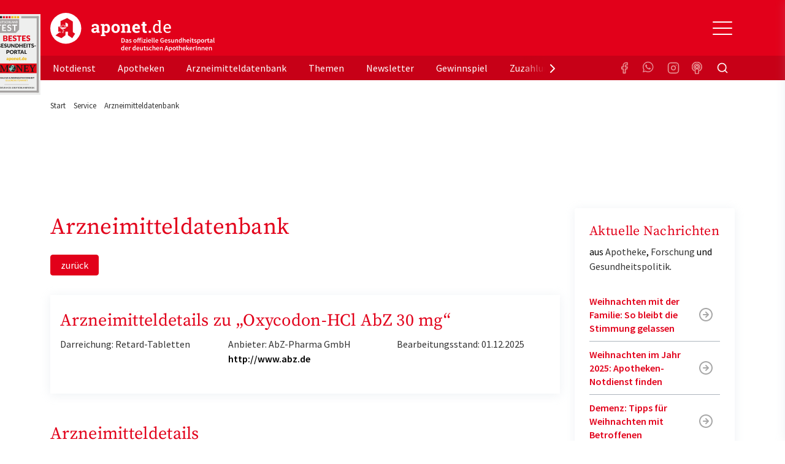

--- FILE ---
content_type: text/html; charset=utf-8
request_url: https://www.aponet.de/service/arzneimitteldatenbank/arzneimittel/anwendungsdetails/nebenwirkungen/3346580600/Schmerz
body_size: 29650
content:
<!DOCTYPE html>
<html lang="de">
<head>

<meta charset="utf-8">
<!-- 
	Ein Projekt von cyrano

	This website is powered by TYPO3 - inspiring people to share!
	TYPO3 is a free open source Content Management Framework initially created by Kasper Skaarhoj and licensed under GNU/GPL.
	TYPO3 is copyright 1998-2025 of Kasper Skaarhoj. Extensions are copyright of their respective owners.
	Information and contribution at https://typo3.org/
-->



<title>Oxycodon-HCl AbZ 30 mg | Nebenwirkungen | Arzneimitteldatenbank | aponet.de</title>
<meta name="generator" content="TYPO3 CMS">
<meta name="description" content="Arzneimitteldatenbank: Alles über Medikamente ✓ mit &amp; ohne Rezept ✓ Wirkung ✓ Dosierung ✓ Nebenwirkungen ✓ Beipackzettel ► Jetzt bei aponet.de">
<meta name="robots" content="index, follow, max-image-preview:large, max-snippet:-1, max-video-preview:-1">
<meta name="keywords" content="Arzneimittel, Medikamente, Nebenwirkungen, Wechselwirkungen, Beipackzettel">
<meta name="twitter:card" content="summary">


<link rel="stylesheet" href="/typo3temp/assets/compressed/merged-51826d21a96aa4bb438e55d96c44628d-df9734effdc3e4d80ddb81a5a41f1237.css?1754405259" media="all">
<link href="/_assets/vite/assets/Unpoly-DnmYClAE.css?1765876572" rel="stylesheet" >
<link href="/_assets/vite/assets/Main-Cv-Nxc7R.css?1765876572" rel="stylesheet" >


<script src="/typo3temp/assets/compressed/merged-7c84f95ad43f620addf92beff8c3582c-4ba942468d7bbc770d321eb105acd20f.js?1765876722"></script>
<script type="module" src="/_assets/vite/assets/Consent.entry-QpfJlTKx.js?1765876572"></script>


<link rel="preconnect" href="https://cp.aponet.de" />
<style>
body.cpauthenticated .adslot,
body.cpauthenticated .ad-page-top {
  display: none;
}
</style>
<script type="text/javascript" data-description="sourcepoint stub code">
  function _typeof(t){return(_typeof="function"==typeof Symbol&&"symbol"==typeof Symbol.iterator?function(t){return typeof t}:function(t){return t&&"function"==typeof Symbol&&t.constructor===Symbol&&t!==Symbol.prototype?"symbol":typeof t})(t)}!function(){for(var t,e,o=[],n=window,r=n;r;){try{if(r.frames.__tcfapiLocator){t=r;break}}catch(t){}if(r===n.top)break;r=n.parent}t||(function t(){var e=n.document,o=!!n.frames.__tcfapiLocator;if(!o)if(e.body){var r=e.createElement("iframe");r.style.cssText="display:none",r.name="__tcfapiLocator",e.body.appendChild(r)}else setTimeout(t,5);return!o}(),n.__tcfapi=function(){for(var t=arguments.length,n=new Array(t),r=0;r<t;r++)n[r]=arguments[r];if(!n.length)return o;"setGdprApplies"===n[0]?n.length>3&&2===parseInt(n[1],10)&&"boolean"==typeof n[3]&&(e=n[3],"function"==typeof n[2]&&n[2]("set",!0)):"ping"===n[0]?"function"==typeof n[2]&&n[2]({gdprApplies:e,cmpLoaded:!1,cmpStatus:"stub"}):o.push(n)},n.addEventListener("message",(function(t){var e="string"==typeof t.data,o={};if(e)try{o=JSON.parse(t.data)}catch(t){}else o=t.data;var n="object"===_typeof(o)?o.__tcfapiCall:null;n&&window.__tcfapi(n.command,n.version,(function(o,r){var a={__tcfapiReturn:{returnValue:o,success:r,callId:n.callId}};t&&t.source&&t.source.postMessage&&t.source.postMessage(e?JSON.stringify(a):a,"*")}),n.parameter)}),!1))}();
</script>

<script type="text/javascript" data-description="sourcepoint configuration">
    window._sp_queue = [];
    window._sp_ = {
        config: {
            accountId: 375,
            baseEndpoint: 'https://consent.aponet.de',
            isSPA: true,
			      gdpr: {},
            targetingParams: {
				      acps: "false"
            }
        }
    }
</script>
<script src="https://consent.aponet.de/unified/wrapperMessagingWithoutDetection.js" async></script>
<script type="text/javascript" data-description="contentpass integration">
    (function(){
        const cpBaseUrl = 'https://cp.aponet.de';
        const cpController = cpBaseUrl + '/now.js';

        const cpPropertyId = 'd46cefb0';

        !function(C,o,n,t,P,a,s){C.CPObject=n,C[n]||(C[n]=function(){
        for(var e=arguments.length,i=new Array(e),c=0;c<e;c++)i[c]=arguments[c];const[r,u,l]=i;if(C[n].q||(C[n].q=[]),
        t=Array.prototype.slice.call(arguments,0),!C[n].patched&&("fatal"===r&&u&&(C[n].le=u,
        Array.prototype.forEach.call(C[n].q,(function(e){"error"===e[0]&&"function"==typeof e[1]&&e[1](u)}))),
        "error"===r&&"function"==typeof u&&C[n].le&&u(C[n].le),"extension"===r&&u&&l&&"function"==typeof l.init&&(l.init(),
        l.initialized=!0),"authenticate"===r&&u)){try{
        P=-1===(o.cookie||"").indexOf("_cpauthhint=")&&!(C.localStorage||{})._cpuser&&-1===C.location.href.toLowerCase().indexOf("cpauthenticated")
        }catch(e){P=!1}P&&(a={isLoggedIn:function(){return!1},hasValidSubscription:function(){return!1}},
        "function"==typeof u&&u(null,a),t=["authenticate",null])}C[n].q.push(t)});try{
        ((s=(o.cookie.split("_cpauthhint=")[1]||"").split(";")[0])?Number(s[1]):NaN)>0&&(o.body?o.body.classList.add("cpauthenticated"):o.addEventListener("DOMContentLoaded",(function(){
        o.body.classList.add("cpauthenticated")})))}catch(e){}C[n].l=+new Date,C[n].sv=5}(window,document,"cp");

        cp('create', cpPropertyId, {
            baseUrl: cpBaseUrl
        });
        cp('render');
    })();
</script>
<script src="https://cp.aponet.de/now.js" async fetchPriority="high" onerror="cp('fatal', arguments)"></script>
<script data-description="contentpass sourcepoint fast path authenticate usage">
    (function () {
        cp('authenticate', function(err, user) {
            if (err || (!user.isLoggedIn() && !user.hasValidSubscription())) {
                (function tryInitConsentHeartbeat() {
                    if (window.mainConsentHeartbeat) {
                        window.mainConsentHeartbeat();
                    } else {
                        setTimeout(tryInitConsentHeartbeat, 100);
                    }
                })();
                (function spExecMsg() {
                    if (window._sp_ && window._sp_.executeMessaging) {
                        window._sp_.executeMessaging();
                    } else {
                        setTimeout(spExecMsg, 10);
                    }
                })();
            }
        });
    })();
</script>  <link rel="apple-touch-icon" sizes="180x180" href="/apple-touch-icon.png">
  <link rel="icon" type="image/png" sizes="32x32" href="/favicon-32x32.png">
  <link rel="icon" type="image/png" sizes="16x16" href="/favicon-16x16.png">
  <link rel="manifest" href="/site.webmanifest">
  <link rel="mask-icon" href="/safari-pinned-tab.svg" color="#e00217">
  <meta name="apple-mobile-web-app-title" content="aponet.de">
  <meta name="application-name" content="aponet.de">
  <meta name="msapplication-TileColor" content="#da532c">
  <meta name="theme-color" content="#ffffff">
  <script src="https://api.goaudio.ai/cdn/js/goaudio-player.v1.2.js"></script>

  <style>
    #browsercheck-ie {display: none;}
    @media all and (-ms-high-contrast: none), (-ms-high-contrast: active) {
      #browsercheck-ie {display: block !important;}
    }
  </style>
  <!--[if IE]>
  <style>
    #browsercheck-ie {display: block !important;}
  </style>
  <![endif]--><script> window.dataLayer = window.dataLayer || []; function gtag(){dataLayer.push(arguments);} gtag('js', new Date()); gtag('config', 'G-2C500G6HY2'); </script>
    <script type='text/javascript'>
    var adslots = [];

    var elOutsideViewport = function (el) {
        if(el != null){
            el.style.opacity = '0';
            el.style.display = 'block';
            var bounding = el.getBoundingClientRect();
            el.style.opacity = '1';
            el.style.display = 'none';
            var out = {};
            out.top = bounding.top < 0;
            out.left = bounding.left < 0;
            out.bottom = bounding.bottom > (window.innerHeight || document.documentElement.clientHeight);
            out.right = bounding.right > (window.innerWidth || document.documentElement.clientWidth);
            out.any = out.top || out.left || out.bottom || out.right;
            out.all = out.top && out.left && out.bottom && out.right;
            return out;
        }
    };

    stroer_handleVisibilitySkyAd = function(){
        var el = document.getElementById('div-gpt-ad-364310162361713456-90');
        var isOut = elOutsideViewport(el);
        if(el != null){
            //console.log('ℹ️ el is found');
            if(isOut.right || window.innerWidth < 950){
                //console.log('ℹ️ el d-none');
                el.style.opacity = '0';
                el.style.display = 'none';
            }else{
                //console.log('ℹ️ el d-block');
                el.style.opacity = '1';
                el.style.display = 'block';
            }
        }
    };

    stroer_handleSlotRegistering = function(slotName, elId) {
        var registerSlot = function() {
            var element = document.getElementById(elId);
            if (element !== null) {
                adslots.push(SDG.Publisher.registerSlot(slotName, elId).load());
                return true;
            }
            return false;
        };
        if (!registerSlot()) {
            // Retry once after 1 second if initial attempt fails
            setTimeout(registerSlot, 1000);
        }
    };

    window.addEventListener("resize", resizeThrottler, false);

    let resizeTimeout; // timeout ID
    function resizeThrottler() {
      // ignore resize events as long as an actualResizeHandler execution is in the queue
      if (!resizeTimeout) {
        // set a timeout to prevent multiple event’s firing
        resizeTimeout = setTimeout(function () {
          resizeTimeout = null;
          actualResizeHandler();
        }, 200);
      }
    };

    function actualResizeHandler() {
        stroer_handleVisibilitySkyAd();
    };

    window.addEventListener('load', stroer_handleVisibilitySkyAd());    stroer_setDesktopSlotsStartseite = function(){
        stroer_handleSlotRegistering( 'banner', 'div-gpt-ad-364310162361713456-1' );
        stroer_handleSlotRegistering( 'banner2', 'div-gpt-ad-364310162361713456-3' );
        stroer_handleSlotRegistering( 'banner3', 'div-gpt-ad-364310162361713456-2' );
        stroer_handleSlotRegistering( 'rectangle2', 'div-gpt-ad-364310162361713456-11' );
        stroer_handleSlotRegistering( 'sky', 'div-gpt-ad-364310162361713456-90' );
        stroer_handleSlotRegistering( 'pubperform', 'div-gpt-ad-364310162361713456-99' );

        for (var item of adslots) {
            item.configure({
                reserveSpace: true,
                //fixedHeight: 900,
                //showAdvertLabel: false,
                centerAds: true,
                //showLoadingAnimation: true,
                //lazyLoad: true
            })
        }
    }
    stroer_setDesktopSlotsNotdienstsuche = function() {
        stroer_handleSlotRegistering( 'banner', 'div-gpt-ad-364310162361713456-1' );
        stroer_handleSlotRegistering( 'banner2', 'div-gpt-ad-364310162361713456-10' );
        stroer_handleSlotRegistering( 'banner3', 'div-gpt-ad-364310162361713456-6' );
        stroer_handleSlotRegistering( 'sky', 'div-gpt-ad-364310162361713456-90' );
        stroer_handleSlotRegistering( 'pubperform', 'div-gpt-ad-364310162361713456-99' );

        for (var item of adslots) {
            item.configure({
                reserveSpace: true,
                //fixedHeight: 900,
                //showAdvertLabel: false,
                centerAds: true,
                //showLoadingAnimation: true,
                //lazyLoad: true
            })
        }
    }
      stroer_setDesktopSlotsApothekensuche = function(){
          //console.log('ℹ️ setDesktopSlotsApothekensuche()');
          stroer_handleSlotRegistering( 'banner', 'div-gpt-ad-364310162361713456-1' );
          stroer_handleSlotRegistering( 'banner2', 'div-gpt-ad-364310162361713456-3' );
          stroer_handleSlotRegistering( 'banner3', 'div-gpt-ad-364310162361713456-6' );
          stroer_handleSlotRegistering( 'sky', 'div-gpt-ad-364310162361713456-90' );
          stroer_handleSlotRegistering( 'pubperform', 'div-gpt-ad-364310162361713456-99' );

          for (var item of adslots) {
              item.configure({
                  reserveSpace: true,
                  //fixedHeight: 900,
                  //showAdvertLabel: false,
                  centerAds: true,
                  //showLoadingAnimation: true,
                  //lazyLoad: true
              })
          }
      }
    stroer_setDesktopSlotsStandard = function(){
        //console.log('ℹ️ setDesktopSlotsStandard()');
        stroer_handleSlotRegistering( 'banner', 'div-gpt-ad-364310162361713456-1' );
        stroer_handleSlotRegistering( 'banner2', 'div-gpt-ad-364310162361713456-3' );
        stroer_handleSlotRegistering( 'banner3', 'div-gpt-ad-364310162361713456-6' );
        stroer_handleSlotRegistering( 'rectangle', 'div-gpt-ad-364310162361713456-4' );
        stroer_handleSlotRegistering( 'rectangle2', 'div-gpt-ad-364310162361713456-11' );
        stroer_handleSlotRegistering( 'sky', 'div-gpt-ad-364310162361713456-90' );
        stroer_handleSlotRegistering( 'pubperform', 'div-gpt-ad-364310162361713456-99' );

        for (var item of adslots) {
            item.configure({
                reserveSpace: true,
                //fixedHeight: 900,
                //showAdvertLabel: false,
                centerAds: true,
                //showLoadingAnimation: true,
                //lazyLoad: true
            })
        }
    }
    stroer_setMobileSlots = function(){
        //console.log('ℹ️ setMobileSlots()');
        stroer_handleSlotRegistering( 'topmobile', 'div-gpt-ad-364310162361713456-1' );
        stroer_handleSlotRegistering( 'topmobile2', 'div-gpt-ad-364310162361713456-3' );
        stroer_handleSlotRegistering( 'topmobile3', 'div-gpt-ad-364310162361713456-4' );
        stroer_handleSlotRegistering( 'topmobile4', 'div-gpt-ad-364310162361713456-2' );
        stroer_handleSlotRegistering( 'topmobile5', 'div-gpt-ad-364310162361713456-11' );
        //adslots.push(SDG.Publisher.registerSlot( 'stickyfooter', 'div-gpt-ad-364310162361713456-100' ).configure({pinToBottom: true}).load());
        window.stroer_stickyFooterAdWhenOtherAdOutOfView();

        for (var item of adslots) {
            item.configure({
                reserveSpace: true,
                //fixedHeight: 900,
                //showAdvertLabel: false,
                centerAds: true,
                //showLoadingAnimation: true,
                //lazyLoad: true
            })
        }
    }
    stroer_setMobileSlotsSearches = function(){
        //console.log('ℹ️ setMobileSlots()');
        stroer_handleSlotRegistering( 'topmobile', 'div-gpt-ad-364310162361713456-1' );
        stroer_handleSlotRegistering( 'topmobile2', 'div-gpt-ad-364310162361713456-3' );
        stroer_handleSlotRegistering( 'topmobile3', 'div-gpt-ad-364310162361713456-4' );
        stroer_handleSlotRegistering( 'topmobile4', 'div-gpt-ad-364310162361713456-7' );
        stroer_handleSlotRegistering( 'topmobile5', 'div-gpt-ad-364310162361713456-11' );
        //adslots.push(SDG.Publisher.registerSlot( 'stickyfooter', 'div-gpt-ad-364310162361713456-100' ).configure({pinToBottom: true}).load());
        window.stroer_stickyFooterAdWhenOtherAdOutOfView();

        for (var item of adslots) {
            item.configure({
                reserveSpace: true,
                //fixedHeight: 900,
                //showAdvertLabel: false,
                centerAds: true,
                //showLoadingAnimation: true,
                //lazyLoad: true
            })
        }
    }
    stroer_setMobileSlotsSearchesRest = function(){
        //console.log('ℹ️ setMobileSlotsRest()');
        stroer_handleSlotRegistering( 'topmobile', 'div-gpt-ad-364310162361713456-1' );
        stroer_handleSlotRegistering( 'topmobile3', 'div-gpt-ad-364310162361713456-3' );
        stroer_handleSlotRegistering( 'topmobile2', 'div-gpt-ad-364310162361713456-4' );
        stroer_handleSlotRegistering( 'topmobile4', 'div-gpt-ad-364310162361713456-7' );
        stroer_handleSlotRegistering( 'topmobile5', 'div-gpt-ad-364310162361713456-11' );
        //adslots.push(SDG.Publisher.registerSlot( 'stickyfooter', 'div-gpt-ad-364310162361713456-100' ).configure({pinToBottom: true}).load());
        window.stroer_stickyFooterAdWhenOtherAdOutOfView();

        for (var item of adslots) {
            item.configure({
                reserveSpace: true,
                //fixedHeight: 900,
                //showAdvertLabel: false,
                centerAds: true,
                //showLoadingAnimation: true,
                //lazyLoad: true
            })
        }
    }</script>
  <script>
    window.addEventListener('SDGReady', () => {

        window.SDG = window.SDG || {};
        window.SDG.cmd = window.SDG.cmd || [];
        window.SDG.cmd.push(function() {SDG.Publisher.setZone('rest');
    if (window.innerWidth < 950) { stroer_setMobileSlotsSearchesRest(); } else { stroer_setDesktopSlotsStandard(); }
  SDG.Publisher.transitionAdvertisements();
  SDG.Publisher.finalizeSlots();      });
    });
  </script>

<meta name="author" content="aponet.de">
<meta name="copyright" content="Avoxa - Mediengruppe Deutscher Apotheker GmbH">
<meta name="viewport" content="initial-scale=1">
<meta name="date" content="08.09.2025" /><script>var isWorkspacePreview = false;</script>
<link rel="canonical" href="https://www.aponet.de/service/arzneimitteldatenbank/arzneimittel/anwendungsdetails/nebenwirkungen/3346580600/Schmerz"/>

<script type="application/ld+json" id="ext-schema-jsonld">{"@context":"https://schema.org/","@type":"BreadcrumbList","itemListElement":[{"@type":"ListItem","item":{"@type":"WebPage","@id":"https://www.aponet.de/service"},"name":"Service","position":"1"},{"@type":"ListItem","item":{"@type":"WebPage","@id":"https://www.aponet.de/service/arzneimitteldatenbank"},"name":"Arzneimitteldatenbank","position":"2"}]}</script>
</head>
<body>









    

            <script>
                const toggleCmp = () => window._sp_.gdpr.loadPrivacyManagerModal(1106467);
                window.toggleCmp = toggleCmp;
            </script>

            <a id="top"></a>
            <header class="sticky-top mb-4" id="main-header">
                <div class="bg-secondary" id="header_1">
                    

    
        <!-- Static navbar -->
        <div class="container">
          
<a class="link-focus-signet" title="aponet.de als bestes Gesundheits-Portal ausgezeichnet" href="https://www.aponet.de/artikel/aponetde-als-bestes-gesundheits-portal-ausgezeichnet-29995">
    <span class="t3js-icon icon icon-size-large icon-state-default icon-focus-signet" data-identifier="focus-signet" aria-hidden="true">
	<span class="icon-markup">
<svg xmlns="http://www.w3.org/2000/svg" id="svg2" version="1.1" viewBox="0 0 306 519.4" width="78"><defs><clipPath id="clippath"><path d="M24.4 317.9H282v62.2H24.4z" class="st0"/></clipPath><clipPath id="clippath-1"><path d="M30.6 327.4h10.8v44.2H30.6z" class="st0"/></clipPath><clipPath id="clippath-2"><path d="M30.9 359.3c0 2.7 2.2 5 5 5s5-2.2 5-5-2.2-5-5-5-5 2.2-5 5" class="st0"/></clipPath><clipPath id="clippath-3"><path d="M30.6 327.4h10.8v44.2H30.6z" class="st0"/></clipPath><style>.st0{fill:none}.st3{fill:#e2071a}.st4{fill:#1d1d1b}.st9{fill:#fff}.st10{fill:#a6a3a2}.st13{fill:#ecb505}</style></defs><path d="M0 0h306v519.4H0z" style="fill:#eeefee"/><path d="M28.9 13.3h13.3v13.3H28.9z" class="st4"/><path d="M10.7 32.9h158.8v67.6l-20.8 20.9h-138V32.9z" class="st10"/><path d="M47.1 13.3h13.3v13.3H47.1z" class="st4"/><path d="M65.3 13.3h13.3v13.3H65.3zM83.5 13.3h13.3v13.3H83.5zM101.6 13.3h13.3v13.3h-13.3z" class="st3"/><path d="M119.8 13.3h13.3v13.3h-13.3zM138 13.3h13.3v13.3H138zM156.2 13.3h13.3v13.3h-13.3z" class="st13"/><path d="M53.4 68.2v6.2H41.2v34.3h-7.5V74.4H21.5v-6.2h32ZM86.5 68.2v6h-18v11.2h14.1v5.8H68.5v11.5h18v6H61V68.2h25.5ZM117.5 75.5c-.2.4-.4.7-.7.9-.3.2-.6.3-1 .3s-.8-.1-1.3-.4c-.5-.3-1-.6-1.7-1-.6-.4-1.4-.7-2.2-1-.9-.3-1.9-.4-3-.4s-2 .1-2.7.4c-.8.3-1.4.6-2 1.1-.5.4-.9 1-1.2 1.6-.3.6-.4 1.3-.4 2.1s.3 1.7.8 2.4c.5.6 1.2 1.2 2.1 1.6.9.4 1.9.9 3 1.2 1.1.4 2.3.7 3.4 1.1 1.2.4 2.3.9 3.4 1.4 1.1.5 2.1 1.2 3 2 .9.8 1.6 1.8 2.1 3s.8 2.6.8 4.3-.3 3.5-.9 5.1c-.6 1.6-1.5 3-2.7 4.2-1.2 1.2-2.7 2.1-4.4 2.8-1.7.7-3.7 1-6 1s-2.6-.1-3.8-.4c-1.3-.3-2.5-.6-3.6-1.1-1.1-.5-2.2-1-3.2-1.7s-1.9-1.4-2.7-2.2l2.2-3.6c.2-.3.5-.5.7-.7.3-.2.6-.3 1-.3s1 .2 1.5.6c.5.4 1.2.8 1.9 1.3s1.6.9 2.6 1.3 2.2.6 3.6.6c2.1 0 3.8-.5 5-1.5 1.2-1 1.8-2.5 1.8-4.4s-.3-1.9-.8-2.6c-.5-.7-1.2-1.2-2.1-1.7-.9-.5-1.9-.8-3-1.2-1.1-.3-2.3-.7-3.4-1-1.2-.4-2.3-.8-3.4-1.3s-2.1-1.2-3-2-1.6-1.9-2.1-3.2c-.5-1.3-.8-2.8-.8-4.7s.3-2.9.9-4.3 1.4-2.6 2.6-3.7c1.1-1.1 2.5-2 4.2-2.6 1.6-.7 3.5-1 5.6-1s4.6.4 6.6 1.1c2 .7 3.7 1.8 5.2 3.1l-1.8 3.6ZM157.2 68.2v6.2H145v34.3h-7.5V74.4h-12.2v-6.2h32ZM33.2 51.2c0 1-.2 1.8-.5 2.6s-.8 1.5-1.4 2.1c-.6.6-1.3 1-2.1 1.3s-1.7.5-2.7.5h-5v-13h5c1 0 1.9.2 2.7.5.8.3 1.5.8 2.1 1.3.6.6 1 1.3 1.4 2 .3.8.5 1.7.5 2.6Zm-2.5 0c0-.7 0-1.3-.3-1.9-.2-.6-.5-1-.8-1.4-.4-.4-.8-.7-1.3-.9-.5-.2-1.1-.3-1.7-.3H24v9.1h2.6c.6 0 1.2-.1 1.7-.3.5-.2 1-.5 1.3-.9.4-.4.6-.9.8-1.4.2-.6.3-1.2.3-1.9ZM44.2 44.7v1.9h-5.9v3.6h4.6v1.9h-4.6v3.7h5.9v1.9h-8.3v-13h8.3ZM52.4 55.7c.5 0 .9 0 1.3-.2s.7-.4 1-.7c.3-.3.5-.6.6-1 .1-.4.2-.8.2-1.3v-7.8H58v7.8c0 .8-.1 1.5-.4 2.1-.3.7-.6 1.2-1.1 1.7-.5.5-1.1.8-1.7 1.1-.7.3-1.4.4-2.3.4s-1.6-.1-2.3-.4-1.3-.6-1.7-1.1c-.5-.5-.8-1-1.1-1.7-.3-.7-.4-1.4-.4-2.1v-7.8h2.5v7.8c0 .5 0 .9.2 1.3.1.4.3.7.6 1 .3.3.6.5.9.7.4.2.8.2 1.3.2ZM70.4 44.7v2h-4v11h-2.5v-11h-4v-2h10.4ZM79.8 47.1c0 .1-.1.2-.2.3h-.3c-.1 0-.3 0-.4-.1-.2 0-.3-.2-.5-.3-.2-.1-.4-.2-.7-.3-.3 0-.6-.1-1-.1s-.6 0-.9.1c-.3 0-.5.2-.6.3-.2.1-.3.3-.4.5 0 .2-.1.4-.1.7s0 .6.3.8c.2.2.4.4.7.5.3.1.6.3 1 .4.4.1.7.2 1.1.4s.8.3 1.1.4c.4.2.7.4 1 .6.3.3.5.6.7 1 .2.4.3.8.3 1.4s-.1 1.1-.3 1.6c-.2.5-.5 1-.9 1.3-.4.4-.9.7-1.4.9-.6.2-1.2.3-1.9.3s-.8 0-1.2-.1c-.4 0-.8-.2-1.2-.3s-.7-.3-1.1-.5c-.3-.2-.6-.4-.9-.7l.7-1.2s.1-.2.2-.2h.3c.1 0 .3 0 .5.2.2.1.4.3.6.4s.5.3.9.4.7.2 1.2.2c.7 0 1.2-.2 1.6-.5s.6-.8.6-1.4 0-.6-.3-.8c-.2-.2-.4-.4-.7-.5-.3-.1-.6-.3-1-.4-.4-.1-.7-.2-1.1-.3-.4-.1-.8-.3-1.1-.4-.4-.2-.7-.4-1-.7-.3-.3-.5-.6-.7-1-.2-.4-.3-.9-.3-1.5s0-.9.3-1.4.5-.8.8-1.2c.4-.3.8-.6 1.4-.8s1.1-.3 1.8-.3 1.5.1 2.2.4 1.2.6 1.7 1l-.6 1.1ZM92.3 54.6c.1 0 .2 0 .3.2l1 1c-.5.7-1.2 1.2-2 1.5-.8.3-1.7.5-2.8.5s-1.9-.2-2.6-.5c-.8-.3-1.5-.8-2-1.4-.6-.6-1-1.3-1.3-2.1-.3-.8-.4-1.7-.4-2.7s.2-1.9.5-2.7c.3-.8.8-1.5 1.4-2.1.6-.6 1.3-1 2.1-1.4.8-.3 1.8-.5 2.8-.5s1.8.2 2.6.5c.7.3 1.4.7 1.9 1.2l-.8 1.1-.2.2c-.1.1-.2 0-.3 0s-.3 0-.4-.2c-.1-.1-.3-.2-.6-.3-.2-.1-.5-.2-.9-.3-.3-.1-.8-.2-1.3-.2s-1.2.1-1.7.3c-.5.2-1 .5-1.3.9s-.7.9-.9 1.4c-.2.6-.3 1.2-.3 1.9s.1 1.4.3 1.9c.2.6.5 1 .9 1.4s.8.7 1.3.9c.5.2 1 .3 1.6.3h.9c.3 0 .5 0 .8-.2.2 0 .4-.2.6-.3s.4-.3.6-.5c0 0 .1 0 .2-.1h.2ZM107.4 57.7h-2.5V52h-6.2v5.7h-2.5v-13h2.5v5.6h6.2v-5.6h2.5v13ZM113.3 55.7h5.3v2h-7.8v-13h2.5v11ZM132.6 57.7h-1.9c-.2 0-.4 0-.5-.2-.1-.1-.2-.2-.3-.4l-1-2.6h-5.5l-1 2.6c0 .1-.1.3-.3.4-.1.1-.3.2-.5.2h-1.9l5.2-13h2.5l5.2 13Zm-8.5-4.9h4.2l-1.6-4.3c0-.2-.2-.4-.2-.7 0-.3-.2-.5-.3-.8 0 .3-.2.6-.3.9 0 .3-.2.5-.2.7l-1.6 4.3ZM136.3 44.7h.2s.1 0 .2.1l.2.2 6.9 8.7v-9.1h2.2v13h-1.8c-.1 0-.3-.2-.4-.3l-6.9-8.6v9.1h-2.2v-13h1.6ZM161 51.2c0 1-.2 1.8-.5 2.6s-.8 1.5-1.4 2.1c-.6.6-1.3 1-2.1 1.3-.8.3-1.7.5-2.7.5h-5v-13h5c1 0 1.9.2 2.7.5.8.3 1.5.8 2.1 1.3.6.6 1 1.3 1.4 2 .3.8.5 1.7.5 2.6Zm-2.5 0c0-.7 0-1.3-.3-1.9-.2-.6-.5-1-.8-1.4-.4-.4-.8-.7-1.3-.9-.5-.2-1.1-.3-1.7-.3h-2.6v9.1h2.6c.6 0 1.2-.1 1.7-.3.5-.2 1-.5 1.3-.9.4-.4.6-.9.8-1.4.2-.6.3-1.2.3-1.9Z" class="st9"/><path d="M44.8 469.4v1.3h-4v2.6h3.4v1.3h-3.4v3.5h-1.7v-8.7h5.7ZM55 473.8c0 .6-.1 1.2-.3 1.8s-.5 1-.9 1.4c-.4.4-.9.7-1.5.9-.6.2-1.2.3-1.9.3s-1.3-.1-1.9-.3c-.6-.2-1.1-.5-1.5-.9-.4-.4-.7-.9-.9-1.4s-.3-1.1-.3-1.8.1-1.2.3-1.8c.2-.5.5-1 .9-1.4.4-.4.9-.7 1.5-.9.6-.2 1.2-.3 1.9-.3s1.3.1 1.9.3c.6.2 1.1.5 1.5.9.4.4.7.9.9 1.4.2.5.3 1.1.3 1.8Zm-1.8 0c0-.5 0-.9-.2-1.3-.1-.4-.3-.7-.6-1-.2-.3-.5-.5-.9-.6-.4-.1-.8-.2-1.2-.2s-.8 0-1.2.2c-.4.1-.7.3-.9.6s-.4.6-.6 1c-.1.4-.2.8-.2 1.3s0 .9.2 1.3c.1.4.3.7.6 1 .2.3.6.5.9.6.4.1.8.2 1.2.2s.8 0 1.2-.2c.4-.1.7-.3.9-.6.2-.3.4-.6.6-1 .1-.4.2-.8.2-1.3ZM62.7 476.1s.2 0 .2.1l.7.7c-.4.4-.8.8-1.4 1-.5.2-1.2.3-1.9.3s-1.3-.1-1.8-.3c-.5-.2-1-.5-1.4-.9-.4-.4-.7-.9-.9-1.4-.2-.5-.3-1.1-.3-1.8s.1-1.2.3-1.8.5-1 1-1.4c.4-.4.9-.7 1.5-.9.6-.2 1.2-.3 1.9-.3s1.3.1 1.8.3.9.5 1.3.8l-.6.8-.1.1h-.2c-.1 0-.2 0-.3-.1-.1 0-.2-.1-.4-.2s-.4-.2-.6-.2-.5-.1-.9-.1-.8 0-1.2.2c-.4.1-.7.3-.9.6-.3.3-.5.6-.6 1-.1.4-.2.8-.2 1.3s0 .9.2 1.3c.1.4.3.7.6 1 .2.3.5.5.9.6.3.1.7.2 1.1.2h.6c.2 0 .4 0 .5-.1s.3-.1.4-.2.3-.2.4-.3H62.7ZM68.7 476.8c.3 0 .6 0 .9-.2.3-.1.5-.2.7-.4.2-.2.3-.4.4-.7 0-.3.1-.6.1-.9v-5.2h1.7v5.2c0 .5 0 1-.3 1.4-.2.4-.4.8-.8 1.1-.3.3-.7.6-1.2.7s-1 .3-1.6.3-1.1 0-1.6-.3c-.5-.2-.9-.4-1.2-.7s-.6-.7-.7-1.1c-.2-.4-.3-.9-.3-1.4v-5.2h1.7v5.2c0 .3 0 .6.1.9 0 .3.2.5.4.7.2.2.4.3.7.4.3.1.6.2.9.2ZM79.2 471s0 .1-.2.2-.1 0-.2 0h-.3c-.1 0-.2-.1-.4-.2s-.3-.1-.5-.2H76.3c-.2 0-.3.1-.4.2-.1 0-.2.2-.3.3v.4c0 .1 0 .4.2.5.1.1.3.3.5.3s.4.2.7.3.5.2.8.2.5.2.8.3.5.3.7.4c.2.2.4.4.5.6.1.3.2.6.2.9s0 .8-.2 1.1-.3.6-.6.9c-.3.3-.6.5-1 .6-.4.1-.8.2-1.3.2H76c-.3 0-.6-.1-.8-.2-.3-.1-.5-.2-.7-.4-.2-.1-.4-.3-.6-.5l.5-.8s.1-.1.2-.1h.2c.1 0 .2 0 .3.1.1 0 .3.2.4.3l.6.3c.2.1.5.1.8.1.5 0 .9-.1 1.1-.3s.4-.5.4-.9 0-.4-.2-.6c-.1-.1-.3-.3-.5-.4-.2 0-.4-.2-.7-.2-.3 0-.5-.1-.8-.2-.3 0-.5-.2-.8-.3s-.5-.3-.7-.4c-.2-.2-.4-.4-.5-.7-.1-.3-.2-.6-.2-1s0-.6.2-.9c.1-.3.3-.6.6-.8l.9-.6c.4-.1.8-.2 1.3-.2s1 0 1.5.2.8.4 1.2.7l-.4.8ZM89.8 473.8c0 .8 0 1.4-.3 2-.2.6-.4 1-.7 1.4-.3.4-.7.6-1.1.8s-.9.3-1.3.3-.9 0-1.3-.3-.8-.4-1.1-.8c-.3-.4-.5-.8-.7-1.4-.2-.6-.3-1.2-.3-2s0-1.4.3-2c.2-.6.4-1 .7-1.4.3-.4.6-.6 1.1-.8s.8-.3 1.3-.3.9 0 1.3.3.8.4 1.1.8c.3.4.5.8.7 1.4.2.6.3 1.2.3 2Zm-1.6 0c0-.6 0-1.1-.1-1.6 0-.4-.2-.7-.4-1-.2-.2-.3-.4-.6-.5-.2 0-.4-.1-.7-.1s-.4 0-.6.1c-.2 0-.4.3-.6.5s-.3.6-.4 1c0 .4-.1.9-.1 1.6s0 1.1.1 1.6c0 .4.2.7.4 1s.3.4.6.5c.2 0 .4.1.6.1s.4 0 .7-.1c.2 0 .4-.3.6-.5.2-.2.3-.6.4-1 0-.4.1-.9.1-1.6ZM96.2 474.9h1.1v1.1h-1v2.1h-1.4V476h-4.1l-.2-.2-.2-.8 4.3-5.5h1.5v5.4Zm-1.4-2.9v-.9l-2.8 3.7h2.8V472ZM99 478.1s0 .2-.1.2l-.2.2s-.2 0-.2.1H97.6l3.7-9c0-.2.2-.3.3-.4s.3-.1.5-.1h.7l-3.6 8.9ZM106.5 469.3c.4 0 .8 0 1.2.2s.6.3.9.5.4.5.6.8c.1.3.2.6.2 1s0 .6-.1.9c0 .3-.2.5-.4.8s-.4.5-.6.7l-.7.7-2.1 2c.2 0 .4 0 .6-.1s.4 0 .6 0h2.3c.2 0 .3 0 .4.1s.1.2.1.4v.9h-6.2v-.8c0-.1.1-.2.2-.3l2.8-2.6.6-.6c.2-.2.3-.4.5-.6l.3-.6v-1.2c0-.2-.2-.3-.3-.4-.1-.1-.3-.2-.4-.2h-.5c-.4 0-.7 0-.9.3s-.4.4-.5.7c0 .2-.1.3-.2.3H103.5c0-.6.2-.9.4-1.2.2-.3.4-.6.7-.8.3-.2.6-.4.9-.5.4-.1.7-.2 1.1-.2ZM116.3 470.1c0 .2 0 .4-.2.5s-.4.2-.7.2h-2.5l-.3 1.8c.4 0 .8-.1 1.1-.1s.9 0 1.3.2c.4.1.7.3.9.6.2.2.4.5.6.8.1.3.2.7.2 1s0 .9-.3 1.3c-.2.4-.4.7-.7 1-.3.3-.7.5-1.1.6-.4.1-.9.2-1.4.2h-.8c-.3 0-.5-.1-.7-.2l-.6-.3c-.2-.1-.4-.3-.5-.4l.5-.6c.1-.1.2-.2.4-.2h.3c.1 0 .2.1.4.2s.3.1.5.2h.7c.3 0 .5 0 .8-.1.2 0 .4-.2.5-.4.1-.2.3-.3.3-.6 0-.2.1-.5.1-.7 0-.5-.1-.8-.4-1.1-.3-.3-.7-.4-1.3-.4s-.9 0-1.3.2l-1-.3.8-4.2h4.5v.6ZM121.4 468.8h1.2v11.3h-1.2v-11.3ZM135.6 473.8c0 .6-.1 1.2-.3 1.8s-.5 1-.9 1.4-.9.7-1.5.9c-.6.2-1.2.3-1.9.3h-3.5v-8.7h3.5c.7 0 1.3.1 1.9.3.6.2 1.1.5 1.5.9s.7.8.9 1.4.3 1.1.3 1.8Zm-1.8 0c0-.5 0-.9-.2-1.3s-.3-.7-.6-1c-.2-.3-.5-.5-.9-.6-.4-.1-.8-.2-1.2-.2h-1.8v6.1h1.8c.4 0 .8 0 1.2-.2.4-.1.7-.3.9-.6.2-.3.4-.6.6-1s.2-.8.2-1.3ZM142.8 469.4v1.3h-4v2.4h3.2v1.2h-3.2v2.5h4v1.3h-5.7v-8.7h5.7ZM148 476.8c.3 0 .6 0 .9-.2.3-.1.5-.2.7-.4.2-.2.3-.4.4-.7 0-.3.1-.6.1-.9v-5.2h1.7v5.2c0 .5 0 1-.3 1.4-.2.4-.4.8-.8 1.1-.3.3-.7.6-1.2.7s-1 .3-1.6.3-1.1 0-1.6-.3c-.5-.2-.9-.4-1.2-.7s-.6-.7-.7-1.1c-.2-.4-.3-.9-.3-1.4v-5.2h1.7v5.2c0 .3 0 .6.1.9 0 .3.2.5.4.7.2.2.4.3.7.4.3.1.6.2.9.2ZM160.1 469.4v1.3h-2.7v7.3h-1.7v-7.3h-2.8v-1.3h7.2ZM166.1 471s0 .1-.2.2-.1 0-.2 0h-.3c-.1 0-.2-.1-.4-.2s-.3-.1-.5-.2H163.2c-.2 0-.3.1-.4.2-.1 0-.2.2-.3.3v.4c0 .1 0 .4.2.5.1.1.3.3.5.3s.4.2.7.3.5.2.8.2.5.2.8.3.5.3.7.4c.2.2.4.4.5.6.1.3.2.6.2.9s0 .8-.2 1.1-.3.6-.6.9c-.3.3-.6.5-1 .6-.4.1-.8.2-1.3.2h-.9c-.3 0-.6-.1-.8-.2-.3-.1-.5-.2-.7-.4-.2-.1-.4-.3-.6-.5l.5-.8s.1-.1.2-.1h.2c.1 0 .2 0 .3.1.1 0 .3.2.4.3l.6.3c.2.1.5.1.8.1.5 0 .9-.1 1.1-.3s.4-.5.4-.9 0-.4-.2-.6c-.1-.1-.3-.3-.5-.4-.2 0-.4-.2-.7-.2-.3 0-.5-.1-.8-.2-.3 0-.5-.2-.8-.3s-.5-.3-.7-.4c-.2-.2-.4-.4-.5-.7-.1-.3-.2-.6-.2-1s0-.6.2-.9c.1-.3.3-.6.6-.8l.9-.6c.4-.1.8-.2 1.3-.2s1 0 1.5.2.8.4 1.2.7l-.4.8ZM174.4 476.1s.2 0 .2.1l.7.7c-.4.4-.8.8-1.4 1-.5.2-1.2.3-1.9.3s-1.3-.1-1.8-.3c-.5-.2-1-.5-1.4-.9-.4-.4-.7-.9-.9-1.4-.2-.5-.3-1.1-.3-1.8s.1-1.2.3-1.8.5-1 1-1.4c.4-.4.9-.7 1.5-.9.6-.2 1.2-.3 1.9-.3s1.3.1 1.8.3.9.5 1.3.8l-.6.8-.1.1h-.2c-.1 0-.2 0-.3-.1-.1 0-.2-.1-.4-.2s-.4-.2-.6-.2-.5-.1-.9-.1-.8 0-1.2.2c-.4.1-.7.3-.9.6-.3.3-.5.6-.6 1-.1.4-.2.8-.2 1.3s0 .9.2 1.3c.1.4.3.7.6 1 .2.3.5.5.9.6.3.1.7.2 1.1.2h.6c.2 0 .4 0 .5-.1s.3-.1.4-.2.3-.2.4-.3H174.4ZM184.4 478.1h-1.7v-3.8h-4.3v3.8h-1.7v-8.7h1.7v3.7h4.3v-3.7h1.7v8.7ZM188.1 476.8h3.6v1.3h-5.3v-8.7h1.7v7.3ZM201 478.1h-1.3c-.1 0-.3 0-.4-.1 0 0-.2-.2-.2-.3l-.7-1.8h-3.8l-.7 1.8s0 .2-.2.3c0 0-.2.1-.4.1H192l3.6-8.7h1.7l3.6 8.7Zm-5.9-3.3h2.9l-1.1-2.9c0-.1-.1-.3-.2-.5s-.1-.4-.2-.6c0 .2-.1.4-.2.6 0 .2-.1.3-.2.5l-1.1 2.9ZM203.2 469.5h.2l.1.1 4.8 5.8v-6.1h1.5v8.7h-1.2c-.1 0-.2-.1-.3-.2l-4.8-5.8v6H202v-8.7h1.1ZM219.8 473.8c0 .6-.1 1.2-.3 1.8s-.5 1-.9 1.4-.9.7-1.5.9c-.6.2-1.2.3-1.9.3h-3.5v-8.7h3.5c.7 0 1.3.1 1.9.3.6.2 1.1.5 1.5.9s.7.8.9 1.4.3 1.1.3 1.8Zm-1.7 0c0-.5 0-.9-.2-1.3s-.3-.7-.6-1c-.2-.3-.5-.5-.9-.6-.4-.1-.8-.2-1.2-.2h-1.8v6.1h1.8c.4 0 .8 0 1.2-.2.4-.1.7-.3.9-.6.2-.3.4-.6.6-1s.2-.8.2-1.3ZM227.2 469.4v1.3h-2.7v7.3h-1.7v-7.3H220v-1.3h7.2ZM234.1 469.4v1.3h-4v2.4h3.2v1.2h-3.2v2.5h4v1.3h-5.7v-8.7h5.7ZM240.6 471s0 .1-.2.2-.1 0-.2 0h-.3c-.1 0-.2-.1-.4-.2s-.3-.1-.5-.2H237.7c-.2 0-.3.1-.4.2-.1 0-.2.2-.3.3v.4c0 .1 0 .4.2.5.1.1.3.3.5.3s.4.2.7.3.5.2.8.2.5.2.8.3.5.3.7.4c.2.2.4.4.5.6.1.3.2.6.2.9s0 .8-.2 1.1-.3.6-.6.9c-.3.3-.6.5-1 .6-.4.1-.8.2-1.3.2h-.9c-.3 0-.6-.1-.8-.2-.3-.1-.5-.2-.7-.4-.2-.1-.4-.3-.6-.5l.5-.8s.1-.1.2-.1h.2c.1 0 .2 0 .3.1.1 0 .3.2.4.3l.6.3c.2.1.5.1.8.1.5 0 .9-.1 1.1-.3s.4-.5.4-.9 0-.4-.2-.6c-.1-.1-.3-.3-.5-.4-.2 0-.4-.2-.7-.2-.3 0-.5-.1-.8-.2-.3 0-.5-.2-.8-.3s-.5-.3-.7-.4c-.2-.2-.4-.4-.5-.7-.1-.3-.2-.6-.2-1s0-.6.2-.9c.1-.3.3-.6.6-.8l.9-.6c.4-.1.8-.2 1.3-.2s1 0 1.5.2.8.4 1.2.7l-.4.8ZM249 469.4v1.3h-2.7v7.3h-1.7v-7.3h-2.8v-1.3h7.2ZM248.6 477.3v-.4c0-.1.1-.2.2-.3s.2-.1.3-.2h.8c.1 0 .2.1.3.2s.2.2.2.3v.8c0 .1-.1.2-.2.3s-.2.1-.3.2h-.8c-.1 0-.2-.1-.3-.2s-.2-.2-.2-.3v-.4ZM260.1 473.8c0 .6-.1 1.2-.3 1.8s-.5 1-.9 1.4-.9.7-1.5.9c-.6.2-1.2.3-1.9.3H252v-8.7h3.5c.7 0 1.3.1 1.9.3.6.2 1.1.5 1.5.9s.7.8.9 1.4.3 1.1.3 1.8Zm-1.7 0c0-.5 0-.9-.2-1.3s-.3-.7-.6-1c-.2-.3-.5-.5-.9-.6-.4-.1-.8-.2-1.2-.2h-1.8v6.1h1.8c.4 0 .8 0 1.2-.2.4-.1.7-.3.9-.6.2-.3.4-.6.6-1s.2-.8.2-1.3ZM267.3 469.4v1.3h-4v2.4h3.2v1.2h-3.2v2.5h4v1.3h-5.7v-8.7h5.7ZM48.1 415.1h-1.4c-.2 0-.3 0-.4-.1-.1 0-.2-.2-.2-.3l-.7-1.9h-4l-.7 1.9s-.1.2-.2.3c-.1 0-.2.1-.4.1h-1.4l3.8-9.4h1.8l3.8 9.4Zm-6.3-3.6h3.1l-1.2-3.1c0-.1-.1-.3-.2-.5 0-.2-.1-.4-.2-.6 0 .2-.1.4-.2.6 0 .2-.1.4-.2.5l-1.2 3.1ZM50.5 405.7h.2c.1 0 0 0 .1.1l5.1 6.3v-6.5h1.6v9.4h-1.3s-.2-.1-.3-.2l-5.1-6.3v6.6h-1.6v-9.4h1.1ZM68.2 415.1h-1.4c-.2 0-.3 0-.4-.1-.1 0-.2-.2-.2-.3l-.7-1.9h-4l-.7 1.9s-.1.2-.2.3c-.1 0-.2.1-.4.1h-1.4l3.8-9.4h1.8l3.8 9.4Zm-6.3-3.6H65l-1.2-3.1c0-.1-.1-.3-.2-.5 0-.2-.1-.4-.2-.6 0 .2-.1.4-.2.6 0 .2-.1.4-.2.5l-1.2 3.1ZM71.3 413.6h3.9v1.4h-5.7v-9.4h1.8v8ZM79.4 411.4v3.7h-1.8v-3.7l-3.5-5.7h1.6c.2 0 .3 0 .4.1 0 0 .2.2.2.3l1.8 3.1c.1.2.2.4.3.5 0 .2.1.3.2.5 0-.2.1-.3.2-.5 0-.2.2-.3.3-.5l1.8-3.1s.1-.2.2-.3c0 0 .2-.1.4-.1h1.6l-3.5 5.7ZM89.3 407.4s-.1.2-.2.2h-.5c-.1 0-.2-.1-.4-.2s-.3-.2-.5-.2h-1.4c-.2 0-.3.1-.5.2-.1.1-.2.2-.3.4v.5c0 .2 0 .4.2.6.1.1.3.3.5.4.2.1.4.2.7.3s.5.2.8.3c.3 0 .6.2.8.3.3.1.5.3.7.5.2.2.4.4.5.7.1.3.2.6.2 1s0 .8-.2 1.2c-.1.4-.4.7-.7 1-.3.3-.6.5-1.1.7-.4.2-.9.2-1.4.2h-.9c-.3 0-.6-.1-.9-.3-.3-.1-.5-.2-.8-.4-.2-.2-.5-.3-.6-.5l.5-.8.2-.2h.2c.1 0 .2 0 .4.1.1 0 .3.2.5.3l.6.3c.2 0 .5.1.9.1.5 0 .9-.1 1.2-.4.3-.2.4-.6.4-1s0-.4-.2-.6c-.1-.2-.3-.3-.5-.4-.2-.1-.4-.2-.7-.3s-.5-.2-.8-.2-.5-.2-.8-.3-.5-.3-.7-.5c-.2-.2-.4-.4-.5-.7s-.2-.7-.2-1.1 0-.7.2-1c.1-.3.3-.6.6-.9.3-.3.6-.5 1-.6.4-.2.8-.2 1.3-.2s1.1 0 1.6.3.9.4 1.2.7l-.4.8ZM97.7 405.7v1.4h-4.3v2.6h3.4v1.3h-3.4v2.7h4.3v1.4h-6.1v-9.4h6.1ZM104.2 409.6h.8c.1 0 .2-.1.3-.2l2.7-3.3c.1-.1.2-.2.4-.3h2.1l-3.3 3.9-.3.3s-.2.1-.3.2c.1 0 .3.1.4.2s.2.2.3.4l3.4 4.4h-2.1c-.1 0-.2-.1-.3-.3l-2.7-3.5c0-.1-.2-.2-.3-.2h-1.1v4.1h-1.8v-9.4h1.8v3.9ZM115.8 413.6c.3 0 .7 0 .9-.2.3-.1.5-.3.7-.5.2-.2.3-.5.4-.7.1-.3.2-.6.2-1v-5.6h1.8v5.6c0 .6 0 1.1-.3 1.6-.2.5-.5.9-.8 1.2-.3.3-.8.6-1.3.8-.5.2-1.1.3-1.7.3s-1.2 0-1.7-.3c-.5-.2-.9-.5-1.3-.8-.3-.3-.6-.8-.8-1.2s-.3-1-.3-1.6v-5.6h1.8v5.6c0 .4 0 .7.2 1 0 .3.2.5.4.7s.4.4.7.5c.3.1.6.2.9.2ZM123.1 405.7h.2c.1 0 0 0 .1.1l5.1 6.3v-6.5h1.6v9.4h-1.3s-.2-.1-.3-.2l-5.1-6.3v6.6h-1.6v-9.4h1.1ZM140.9 410.4c0 .7-.1 1.3-.4 1.9s-.6 1.1-1 1.5-.9.7-1.5 1c-.6.2-1.3.3-2 .3h-3.7v-9.4h3.7c.7 0 1.4.1 2 .3s1.1.6 1.5 1 .8.9 1 1.5.4 1.2.4 1.9Zm-1.8 0c0-.5 0-1-.2-1.4-.1-.4-.3-.8-.6-1-.3-.3-.6-.5-1-.7-.4-.2-.8-.2-1.3-.2h-1.9v6.6h1.9c.5 0 .9 0 1.3-.2s.7-.4 1-.7c.3-.3.5-.6.6-1 .1-.4.2-.9.2-1.4ZM148.7 405.7v1.4h-4.3v2.6h3.4v1.3h-3.4v2.7h4.3v1.4h-6.1v-9.4h6.1ZM151.7 405.7h.2c.1 0 0 0 .1.1l5.1 6.3v-6.5h1.6v9.4h-1.3s-.2-.1-.3-.2l-5.1-6.3v6.6h-1.6v-9.4h1.1ZM167.8 405.7v.6c0 .2 0 .4-.2.5l-5 6.8h5v1.4h-7.3V414.1s0-.2.1-.2l5-6.8h-4.8v-1.4h7.2ZM173.3 413.6c.3 0 .7 0 .9-.2.3-.1.5-.3.7-.5.2-.2.3-.5.4-.7.1-.3.2-.6.2-1v-5.6h1.8v5.6c0 .6 0 1.1-.3 1.6-.2.5-.5.9-.8 1.2-.3.3-.8.6-1.3.8-.5.2-1.1.3-1.7.3s-1.2 0-1.7-.3c-.5-.2-.9-.5-1.3-.8-.3-.3-.6-.8-.8-1.2s-.3-1-.3-1.6v-5.6h1.8v5.6c0 .4 0 .7.2 1 0 .3.2.5.4.7s.4.4.7.5c.3.1.6.2.9.2ZM185.5 405.7v1.4h-4.3v2.8h3.6v1.4h-3.6v3.8h-1.8v-9.4h6.1ZM189 411.4v3.7h-1.8v-9.4h2.9c.7 0 1.2 0 1.7.2.5.1.9.3 1.2.6.3.2.5.5.7.9.1.3.2.7.2 1.1s0 .6-.1.9c0 .3-.2.5-.4.8-.2.2-.4.4-.7.6-.3.2-.6.3-.9.4.2.1.4.3.6.5l2.4 3.5h-2c-.1 0-.2-.1-.3-.3l-2-3c0-.1-.2-.2-.3-.2H189Zm0-1.3h1.1c.3 0 .6 0 .9-.1.3 0 .5-.2.6-.3.2-.1.3-.3.4-.5s.1-.4.1-.7c0-.5-.2-.8-.5-1.1-.3-.3-.8-.4-1.5-.4h-1.2v3.1ZM198.2 415.1h-1.8v-9.4h1.8v9.4ZM206.8 405.7v1.4h-4.3v2.6h3.4v1.3h-3.4v2.7h4.3v1.4h-6.1v-9.4h6.1ZM217.2 410.4c0 .7-.1 1.3-.4 1.9s-.6 1.1-1 1.5-.9.7-1.5 1c-.6.2-1.3.3-2 .3h-3.7v-9.4h3.7c.7 0 1.4.1 2 .3s1.1.6 1.5 1 .8.9 1 1.5.4 1.2.4 1.9Zm-1.9 0c0-.5 0-1-.2-1.4-.1-.4-.3-.8-.6-1-.3-.3-.6-.5-1-.7-.4-.2-.8-.2-1.3-.2h-1.9v6.6h1.9c.5 0 .9 0 1.3-.2s.7-.4 1-.7c.3-.3.5-.6.6-1 .1-.4.2-.9.2-1.4ZM224.9 405.7v1.4h-4.3v2.6h3.4v1.3h-3.4v2.7h4.3v1.4h-6.1v-9.4h6.1ZM227.9 405.7h.2c.1 0 0 0 .1.1l5.1 6.3v-6.5h1.6v9.4h-1.3s-.2-.1-.3-.2l-5.1-6.3v6.6h-1.6v-9.4h1.1ZM245.3 415.1h-1.8V411H239v4.1h-1.8v-9.4h1.8v4h4.5v-4h1.8v9.4ZM253.6 405.7v1.4h-4.3v2.6h3.4v1.3h-3.4v2.7h4.3v1.4h-6.1v-9.4h6.1ZM257.5 415.1h-1.8v-9.4h1.8v9.4ZM266.7 405.7v1.4h-2.9v8H262v-8h-2.9v-1.4h7.6Z" class="st4"/><path d="M86.5 429.8c.4 0 .8 0 1.1-.1.3 0 .6-.2.9-.3v-1.7H87s-.1-.1-.1-.2v-1h3.2v3.8c-.2.2-.5.3-.8.5-.3.1-.5.2-.8.3s-.6.1-1 .2h-1.1c-.7 0-1.4-.1-1.9-.4-.6-.2-1.1-.6-1.5-1-.4-.4-.8-.9-1-1.5-.2-.6-.4-1.2-.4-1.9s.1-1.4.4-1.9.6-1.1 1-1.5c.4-.4 1-.8 1.6-1 .6-.2 1.3-.3 2.1-.3s1.5.1 2 .3c.6.2 1.1.5 1.5.9l-.5.8c-.1.2-.2.2-.4.2s-.2 0-.3-.1c-.1 0-.3-.2-.4-.2-.1 0-.3-.2-.5-.2s-.4-.1-.6-.1h-.8c-.5 0-.9 0-1.3.2s-.7.4-1 .7c-.3.3-.5.6-.6 1-.1.4-.2.9-.2 1.4s0 1 .2 1.4c.2.4.4.8.7 1.1.3.3.6.5 1 .7s.8.2 1.3.2ZM98 421.7v1.4h-4.3v2.6h3.4v1.3h-3.4v2.7H98v1.4h-6.1v-9.4H98ZM105.1 423.4s-.1.2-.2.2h-.5c-.1 0-.2-.1-.4-.2s-.3-.2-.5-.2h-1.4c-.2 0-.3.1-.5.2-.1.1-.2.2-.3.4v.5c0 .2 0 .4.2.6.1.1.3.3.5.4.2.1.4.2.7.3s.5.2.8.3c.3 0 .6.2.8.3.3.1.5.3.7.5.2.2.4.4.5.7.1.3.2.6.2 1s0 .8-.2 1.2c-.1.4-.4.7-.7 1-.3.3-.6.5-1.1.7-.4.2-.9.2-1.4.2h-.9c-.3 0-.6-.1-.9-.3-.3-.1-.5-.2-.8-.4-.2-.2-.5-.3-.6-.5l.5-.8.2-.2h.2c.1 0 .2 0 .4.1.1 0 .3.2.5.3l.6.3c.2 0 .5.1.9.1.5 0 .9-.1 1.2-.4.3-.2.4-.6.4-1s0-.4-.2-.6c-.1-.2-.3-.3-.5-.4-.2-.1-.4-.2-.7-.3s-.5-.2-.8-.2-.5-.2-.8-.3-.5-.3-.7-.5c-.2-.2-.4-.4-.5-.7s-.2-.7-.2-1.1 0-.7.2-1c.1-.3.3-.6.6-.9.3-.3.6-.5 1-.6.4-.2.8-.2 1.3-.2s1.1 0 1.6.3.9.4 1.2.7l-.4.8ZM111.2 429.6c.3 0 .7 0 .9-.2.3-.1.5-.3.7-.5.2-.2.3-.5.4-.7.1-.3.2-.6.2-1v-5.6h1.8v5.6c0 .6 0 1.1-.3 1.6-.2.5-.5.9-.8 1.2-.3.3-.8.6-1.3.8-.5.2-1.1.3-1.7.3s-1.2 0-1.7-.3c-.5-.2-.9-.5-1.3-.8-.3-.3-.6-.8-.8-1.2s-.3-1-.3-1.6v-5.6h1.8v5.6c0 .4 0 .7.2 1 0 .3.2.5.4.7s.4.4.7.5c.3.1.6.2.9.2ZM118.5 421.7h.2c.1 0 0 0 .1.1l5.1 6.3v-6.5h1.6v9.4h-1.3s-.2-.1-.3-.2l-5.1-6.3v6.6h-1.6v-9.4h1.1ZM136.3 426.4c0 .7-.1 1.3-.4 1.9s-.6 1.1-1 1.5-.9.7-1.5 1c-.6.2-1.3.3-2 .3h-3.7v-9.4h3.7c.7 0 1.4.1 2 .3s1.1.6 1.5 1 .8.9 1 1.5.4 1.2.4 1.9Zm-1.9 0c0-.5 0-1-.2-1.4-.1-.4-.3-.8-.6-1-.3-.3-.6-.5-1-.7-.4-.2-.8-.2-1.3-.2h-1.9v6.6h1.9c.5 0 .9 0 1.3-.2s.7-.4 1-.7c.3-.3.5-.6.6-1 .1-.4.2-.9.2-1.4ZM146.1 431.1h-1.8V427h-4.5v4.1H138v-9.4h1.8v4h4.5v-4h1.8v9.4ZM154.4 421.7v1.4h-4.3v2.6h3.4v1.3h-3.4v2.7h4.3v1.4h-6.1v-9.4h6.1ZM158.3 431.1h-1.8v-9.4h1.8v9.4ZM167.5 421.7v1.4h-2.9v8h-1.8v-8h-2.9v-1.4h7.6ZM174.1 423.4s-.1.2-.2.2h-.5c-.1 0-.2-.1-.4-.2s-.3-.2-.5-.2h-1.4c-.2 0-.3.1-.5.2-.1.1-.2.2-.3.4v.5c0 .2 0 .4.2.6.1.1.3.3.5.4.2.1.4.2.7.3s.5.2.8.3c.3 0 .6.2.8.3.3.1.5.3.7.5.2.2.4.4.5.7.1.3.2.6.2 1s0 .8-.2 1.2c-.1.4-.4.7-.7 1-.3.3-.6.5-1.1.7-.4.2-.9.2-1.4.2h-.9c-.3 0-.6-.1-.9-.3-.3-.1-.5-.2-.8-.4-.2-.2-.5-.3-.6-.5l.5-.8.2-.2h.2c.1 0 .2 0 .4.1.1 0 .3.2.5.3l.6.3c.2 0 .5.1.9.1.5 0 .9-.1 1.2-.4.3-.2.4-.6.4-1s0-.4-.2-.6c-.1-.2-.3-.3-.5-.4-.2-.1-.4-.2-.7-.3s-.5-.2-.8-.2-.5-.2-.8-.3-.5-.3-.7-.5c-.2-.2-.4-.4-.5-.7s-.2-.7-.2-1.1 0-.7.2-1c.1-.3.3-.6.6-.9.3-.3.6-.5 1-.6.4-.2.8-.2 1.3-.2s1.1 0 1.6.3.9.4 1.2.7l-.4.8ZM181.4 427.6c0 .1.1.3.2.5 0-.2.1-.3.2-.5 0-.2.1-.3.2-.4l2.9-5.2s0-.1.1-.2h1.9v9.4h-1.6v-6.9l-2.9 5.3c0 .1-.2.2-.3.3-.1 0-.2.1-.4.1h-.2c-.1 0-.3 0-.4-.1-.1 0-.2-.2-.3-.3l-3-5.3V431.2h-1.6v-9.4h1.9c.1 0 0 0 .1.2l2.9 5.2c0 .1.1.3.2.4ZM197.6 431.1h-1.4c-.2 0-.3 0-.4-.1-.1 0-.2-.2-.2-.3l-.7-1.9h-4l-.7 1.9s-.1.2-.2.3c-.1 0-.2.1-.4.1h-1.4l3.8-9.4h1.8l3.8 9.4Zm-6.3-3.6h3.1l-1.2-3.1c0-.1-.1-.3-.2-.5 0-.2-.1-.4-.2-.6 0 .2-.1.4-.2.6 0 .2-.1.4-.2.5l-1.2 3.1ZM200.7 427.4v3.7h-1.8v-9.4h2.9c.7 0 1.2 0 1.7.2.5.1.9.3 1.2.6.3.2.5.5.7.9.1.3.2.7.2 1.1s0 .6-.1.9c0 .3-.2.5-.4.8-.2.2-.4.4-.7.6-.3.2-.6.3-.9.4.2.1.4.3.6.5l2.4 3.5h-2c-.1 0-.2-.1-.3-.3l-2-3c0-.1-.2-.2-.3-.2H200.7Zm0-1.3h1.1c.3 0 .6 0 .9-.1.3 0 .5-.2.6-.3.2-.1.3-.3.4-.5s.1-.4.1-.7c0-.5-.2-.8-.5-1.1-.3-.3-.8-.4-1.5-.4h-1.2v3.1ZM209.7 425.6h.8c.1 0 .2-.1.3-.2l2.7-3.3c.1-.1.2-.2.4-.3h2.1l-3.3 3.9-.3.3s-.2.1-.3.2c.1 0 .3.1.4.2s.2.2.3.4l3.4 4.4h-2.1c-.1 0-.2-.1-.3-.3l-2.7-3.5c0-.1-.2-.2-.3-.2h-1.1v4.1h-1.8v-9.4h1.8v3.9ZM224.3 421.7v1.4h-2.9v8h-1.8v-8h-2.9v-1.4h7.6Z" class="st13"/><path d="M75 453.1h156" style="stroke:#a6a3a2;stroke-width:2px;stroke-miterlimit:10;fill:none"/><path d="M24 317.9h257.9v62.2H24z" style="fill:#e30613"/><g style="clip-path:url(#clippath)"><path d="M104 349.4c0-12.6 10.2-22.8 22.8-22.8 12.1 0 22.7 10.3 22.7 22.8 0 11.2-8.2 20.5-18.7 22.4-1.3.2-2.7.3-4 .3-12.5 0-22.7-10.4-22.7-22.7" style="fill:#8acac0"/><path d="M106.3 353.2s.2.1.3.2v.2c.2 0 .3.3.3.5v-.2c-.2-.5-.2-1.5-.6-1.9v.5c0-.2 0-.4-.2-.5v.3c.2.1.3.7.3.9m-.4-1.8h.2c0-.2-.2-1.5-.4-2.4 0-.5-.2-.9-.2-1 .1-.2-.3-.4-.3-.5 0 .2 0 .5.2.6v1c0 .2.2.5 0 .7v.3c.1 0 0 .4 0 .4s.3.7.3.8m26.9 5.8.4-.2v-.6l-.2-.4v.2c-.1 0-.2.4-.2.4v.6Zm-16.2-11v-.5h-.5c-.3.2-.7.4-.7.4 0 .6.5.6.6 1v.4h.2v.5c.2 0 .4-.2.5-.3 0-.1 0-.4-.1-.4l.3-.2v-.4c0-.2-.2-.4-.4-.4m9.7-13.2-.2.2h-.2c0-.1-.1 0-.1 0h-.6v.2h-.5l.2-.2h-.6v.4h.2v.3h.2c.2.1.4 0 .6 0 .5.2 1.9-.2 2.5 0h.1c.2-.5-.3-.8-.5-1.1-.3 0-1.1-.6-1.1.2m6.8 22-.2.2v.2l.2.3v-.6Zm-8.2-22c.4 0 1.1-.3 1.3-.6-.2 0-1.7-.2-1.3.6m-12.1 12.9.2.3h.3c.2.2.6.2.9.3 0-.2-.1-.5-.3-.7v-.2h-.7s.1.2.2.3h-.6m4.6-.7c-.1-.1-.6.2-1.1.4h.6c.2 0 .5-.2.6-.4m18.5-12.9h-.3v.1h.2c0 .1.5.3.5.3l-.2-.4Zm-1 25.6.3-.2-.2-.4h-.3c0 .1-.2 0-.2 0l-.2.4h.4v.1h.2Zm1.9-21.2v.2l.2.1v.2l.3.5h.2c0 .1.5.4.5.4h.3c0-.1-.3-.3-.3-.3l-.4-.4-.4-.5V336.3c-.1 0-.2-.4-.2-.4v-.2l-.3-.5-.2.2v.4l.2.6.2.4Zm-2.4-7.2v.2c-.1 0 .1.3.1.3h.4c0-.1-.3-.2-.3-.2l-.2-.3Zm.5 3.1v.2l.3.2h.4l.2-.2-.4-.2h-.5Zm4.1 25.2h.4l-.3-.3h-.2l-.4.2h.4v.1Zm-6.6-21.1.2.3.3.5.3.2V336.8h-.2v-.2h-.8c0 .1.2.3.2.3Zm.5-.8h-.5v.4h.5v-.4Zm-8.6-5.5c-.1 0-.3 0-.3.1l.3.2c0 .2.2.3.4.3v-.3l-.3-.3m4.4 20.5h1.2l.3-.3.3-.4v-.5l-.5-.5-.2-.3v-.2c-.1 0-.3-.7-.3-.7l-.2-.4.3-.5-.6-.2.2-.5h-.3l-.3.4v.6c-.1 0 0 .6 0 .6l.2.6.2.4-.3.3-.2.6V350.5l-.5.4h.2c0 .1.5 0 .5 0Zm-4.3-19.2h-.2l-.1.2c.2 0 .7 0 .8-.3 0-.3-.4 0-.4.1m-6.4 4.2c0 .1 0 .3-.2.4h.6c0 .1-.2.4-.2.4v.2l.2-.2c.3-.4.3-.7.6-1.1-.4.1-.7.3-1.1.4m3.7-1.6h-.3c0-.3-.3-.2-.3 0v.1c0 .1.1.3.2.4h.2c0 .3 0 .4.1.5-.1.2-.3.3-.5.4v.2c.1 0 0 .3 0 .3-.2 0-.4.2-.6.4h-.3l-.2.3h-.6c0-.1.1-.3.1-.3l-.3-.1h-.2v.1h-.1c.4.3.4 1 .1 1.4 0 .4.1.8.1 1.2.1-.2.2-.4.3-.7h.2v.3l.4.2c.2-.2.2-.6.2-.8.2 0 .4-.4.5-.6h.2c0 .4-.2.8-.1 1.1.2-.2.6-.2.8-.4 0-.4.2-.9 0-1.2.2 0 .4-.1.5-.3s0 0 0-.2c0-.3.1-.6 0-.8.2-.4.5-.6.7-.9v-.7c-.3-.5-1.1 0-1.5.2m-5.7 34.7v-.1s-.2-.4-.3-.5c-.9-.7.1-1.1.3-1.8-.3-.6-2-1.8-2-1.8-.9-.4-1.8-.9-2.6-1.6-.2-.2-.5-.4-.7-.6 0 0-.2.1-.3.1v-.3l-.1-.1c-.2-.1-.4-.2-.5-.3v-.4c0-.1-.3-.6-.6-1.1-.5-.9-1.1-2-1.6-1.9-.1-.1-.2-.3-.2-.5h-.2v-.4c0-.1 0-.2-.2-.3-.2-.4-1-2-1.6-3-.2-.4-.4-.7-.4-.8v.2c0-.4-.2-1.5-.3-2.2 0-.3 0-.6-.1-.8.4-.6.3-1.3.1-2v-.4s.3-.6.4-.6c0-.2.2-.3.2-.6l-.2-.2c.1-.3 0-.7 0-1.1 0 .1-.2 0-.3 0 0-.1 0-.3.1-.4.1-.6.1-1.3.3-1.9.1-.4.3-.6.5-.9 0-.1.1-.3.2-.4v-.3l.3-.3c.1 0 .2.2.2.3v1.8s.1 1 .1 1.1c.1.1.2.4.3.5 0 .6-.5 1.5-.7 2.1v.2c.7-.6.6-1.7 1.2-2.3h.2c.4.2.9.1 1.2.4.2 0 .4-.2.5-.3v-.2c0-.2.2-.4.2-.6.1-.1.2-.3.4-.3-.1.2-.2.4-.3.7 0 0-.2 0-.2.1 0 0 .4-.2.5-.2 0-.2.1-.4.2-.6v.3l.1.1c.6-.4.3-.4.8 0v-.2.2c.1.1.3.3.5.1 0-.1 0 0 0 0 .4-.6.2-.3.8-.4.1 0 .8.4.8.5H113.4v-.3c.2-.1.4-.5.4-.7h.4v-.3l-.2-.4-1.5-.2c.3-.2.8-.2 1.2-.2 0 .1.6.2.6.2.4.4.7.9 1.3 1.1h.7l.3.3c.2-.2.5-.4.7-.7v-.3c-.1 0 0-.4 0-.4 0-.2-.1-.5-.2-.7 0-.7.7-1.4.8-2.2l.3-.3c-.4 0-.7.3-1.2.2v-.8l.9-.7c0-.2 0-.6.2-.8l-.3-.5v-.4c-.7 0-1.3.8-2 1.1v.4c-.5.5-1.2.4-1.7.4-.2.2-.5.6-.8.8h-.2v-.3c.3-.4.4-.9 1-1.2l.2-.4v-.4c0-.4.1-.8.2-1.1v-.8c.3-.1.5-.3.7-.6v-.2c.4-.3 1.7-.4 2.1-.2h.4l.4.3c.3-.1.6-.2 1-.3v.4h.4c.3 0 .5-.2.8-.3l.2-.3v-.2c-.3 0-.6.1-.8.1l-.3-.2s.2 0 .3-.1c.2 0 .3-.2.4-.3h-.2c.4-.4.8-.7 1.2-1-.3 0-.6 0-.8.1l-.3.3h-.9l.5-.2h.2l.4-.2c0-.1-.2-.2-.4-.2h-.3c0 .1-.2 0-.2 0 0-.3.2-.5.3-.8s0 0 0-.1l-.3-.2.3-.3v-.4l.2-.2h.3c.1-.3.4-.6.8-.7v-.2l.3-.2h-.1l.4-.2.2-.2c-.2-.4.2-.5.2-.7 1.1-.3 1.9-.8 3-.8v-.2c.2 0 .6-.4.6-.6-.6 0-.7-.2-.7-.2v-.2h-.7c-11.3 1.1-20.4 10.9-20.4 22.6s4.7 15.9 11.5 19.8m13.6-42h-.6l.7.2.9.3 1 .2h.8l.8.4.6.4 1 .6c0 .1 1 .7 1 .7l.8.3.2.2.4.4-.2.4.6.6.5.9h-.5c0-.1-.3-.4-.3-.4h-.3v.4l.4.6.5.9.7.8.3.6h.3c0-.1.3.2.3.2h-.2v.6h-.4l.9.7h.2c0 .1.3.2.3.2l.6.7-.3-.3h-.2c0-.1-.2-.2-.2-.2h-.2v-.2l-.3-.2-1.2-.6c0 .1.1.4.1.4h.2c0 .1.3.4.3.4l1 .7v.2l-1 .2v.2c-.1 0 .3.5.3.5l-.5.9v.6h-.1v.4l-.2-.4-.5-.1v.1l.3.4.2.2v.3l-.1.5v.4c.1 0-.3.2-.3.2l.4.4h-.6v-.2l-.2-.4-.6-.5h1l.2-.5-.5-.5h-.3l-.5-.3h-.5l-.3.1-.2-.3-.2-.2h-.5l-.2.2h-.2c0 .1-.4.5-.4.5v.5c-.1 0-.4.5-.4.5l-.3.7v.5h-.1v.6c-.1 0-.4.5-.4.5l-.5.5v.2c-.1 0-.6.6-.6.6V346.4l.4.3.5-.3.5-.2.3.6.3.6.2.8h.4v-.4l.4-.3v-1.1l.2-.2.2-.3-.2-.4-.3-1.1.2-.6.2-.6v-.7h.5v.7l-.3.6v.6l.4.8.5.2h.5l.3-.3v.2h-.4l-.1.1h-.1l-.2.2v.3l.3.2v.5c.1 0-.1.2-.1.2l-.3-.4-.2.3v1.1c.1 0-.2.3-.2.3v.2l-.3.2v-.2c-.1 0-.8.5-.8.5l-.3.2-.5-.2-.4.3-.3-.3v-1.6h-.2l-.4.5v.7l.2.4v.2l-.4.2h-.5l-.4.5-.2.6-.4.3-.4.3-.5.3h-.5l-.2.3h-.1c0 .1-.6 0-.6 0l-.4.3.3.3h.2l.4.8v.7l-.2.6-.5.1h-.5v-.1h-1.4c0-.1-.3 0-.3 0l-.2.2v1.1l-.3.6v.4c.1 0 0 .5 0 .5h.5c0 .1.3.4.3.4l.2.2h1.5l.2-.2h.2c0-.1.4-.5.4-.5l.2-.6.4-.5.6-.4.4-.4v-.3l.5-.2h.7l.5-.2.3-.2h.2l.4.2.2.4.2.4.6.4.4.3h.5c0 .1.2.6.2.6v.6c-.1 0 .3-.5.3-.5v-.4c-.1 0 .4-.2.4-.2l.2-.2-.6-.2-.3-.2v-.2l-.1-.1h-.3l-.4-.3-.3-.4-.2-.4v-.2l.3-.3h.2c0 .1.1.4.1.4l.4.3.4.3.3.2.4.3.3.3v.5l.4.3.4.5v.2l.2.6h.4v-.8c.1 0 .4-.3.4-.3h-.4v-.7c-.1 0 .3-.2.3-.2l.5-.2h.4l.4-.4v-.1c0-.1-.3-.5-.3-.5v-.6c.1 0 0-.7 0-.7l.3-.8V351.7h.2l.5-.1v.3c-.1 0-.2.2-.2.2h.3c0 .1.3.3.3.3l.3-.5v-.2l-.2-.4.3-.5.3-.5h.2v1c-.1 0 .1.3.1.3l.6.2h.4l.2.3v.2l-.2.5-.4.3h-1.1c0 .1-.5.4-.5.4l-.4.6-.5.3-.3.5h-.4c0 .1-.1.6-.1.6v.4c.1 0 .4.2.4.2l.3.5h.4l.5-.4.5-.2h.4c0-.1.4-.5.4-.5V357.6h-.1v.2c-.2 0-.4.2-.5.3h-.4c-.6.9-1.7.5-2.1.9-.7-.4-2.4-.1-2.1 1.1l-.3.3-.8-.2h-.3c-.3.1-.6 0-.7-.4-.4 0-1.1 0-1.4-.1v-.2h-.5c0-.3.3-.5.3-.9v-.3c-.1 0 0-.4 0-.4h-.2l-.3-.1c-.2 0-.4.1-.6.2-.2-.1-.9 0-1.1 0-.6-.2-2.6.4-3.1.7h-.2v-.2c-.4 0-.7 0-1.1-.2v-.2c-.4 0-.7.7-.9.9-.5 0-1 .2-1.4.6 0 .3-.2.5-.3.7s0 0 0 .1c-.2.3-.9.4-1.2.5h-.2c-.3 0-2.4 1.6-2.7 2.1v.1c.1.1.3.2.3.4-.1.2-.2.4-.2.6v.2c0 .2-.3.5-.3.6-.1.1-.3.2-.5.2 0 .2 0 .3.2.5-.3.6.4.9.8 1.1v.2c.3.1.3.4.5.5 0 .1.1.2 0 .3v.2c.6 0 1.5 1.3 2.7 1.3s1.5.2 2.3.2c1.2 0 2.1-.4 3.4-.1v.2c.4.1 1.2 0 1.5 0h.2c0 .1.2 0 .2 0 .3.3-1 1-.7 1.1h.2v.2l.7.2v.2c-.1 0 0 0 0 0 5.7-1.2 10.6-4.6 13.8-9.3 0-.2.1-.3.2-.3l.3-.6c0-.1 0-.2.2-.4v-.5.2l-.2.3-.3.3c-.2.2-.4.5-.6.7l-.4.5c-.1.2-.2 0-.2 0 .4-.4-.6-.3-.7-.3-.3-.3 0-.4-.5-.5.2-.5 0-.9-.4-1 0-.1-.1-.2-.2-.3v-.3c-.2-.3-.4-.7-.6-.9v-.4c0 .1.1.3.3.4h.1l.2-.8.2.6.4.4.2.4h.3l.2.3v.3l.2.1.3.2.2.3.2.4v.7l.5-.5.3-.4v-.2c.1 0 .5-.6.5-.6l.3-.7.3-.5.3-.7v-.2c.1 0 .5-.6.5-.6l.2-.4.2-.7v-.2l.2-.7.2-.7c0-.1-.2 0-.2 0h-.2l-.1-.5-.2.7-.2.7-.3.5h-.2v-.2.2c-.1 0-.3-.2-.3-.2l-.2-.3v-.3l.3-.4h.2l.3.2.4-.2.3-.4.2-.2h.2l.2-.4.3-.4.3-.8v-.3l.3-.6c0 .1 0 0 0 0 0 .1.1 0 .1 0V351.1h.1v-1.9c0-11.8-9.2-21.8-20.6-22.8m-5.6 5.5c0-.1-.2-.1-.2-.1.1 0 .3 0 .4-.1 0 0-.2 0-.2-.1s.2-.3.4-.3c-.2 0-.4-.1-.4-.3h-.4v.2c-.1 0 0-.2 0-.2h-.2c0 .1-.2.3-.2.4h-.2v-.2c-.2.1-.5.4-.8.3.2.3-.1.3.1.8 0 0 0 .1-.1.2v.3c0 .3.4.2.6.1 0-.2.2-.3.3-.4.4 0 .8-.2 1.2-.3m4.6 17.7.6-.2.3-.4v-.4l.3-.4-.3-.4h-.3l-.3.2-.5.3v.5l-.4.5.5.2Zm.7-6.5h.3l.4-.3.2-.4-.2-.5h-.7c0-.1-.3-.1-.3-.1v.9l.3.2Zm2.7-8.2h-.3l-.2-.8c-.2 0-.6-.2-.8-.2l-.2.2c-.5-.3-.6-.1-1 0h-.5v.2c-.5.4-.7 0-1 .2v.2c-.1 0 0 .1 0 .1h-.3v.3l-.2.3h.2c0 .2.2.3.2.3v.6c-.2.5-.7 1.1-.7 1.4h.3l-.3.3h-.4l-.1.6.3.2c-.3.5-.6.4-.9.8-.2.3-.4.8-.7 1.8-.1.5-.1.7 0 1 0 .3.1.5.1.9l.3.2h.2c0-.2.4-.6.7-1.1.4-.5.8-1.1.9-1.2h.8c.3 0 .5-.6.9-.8h.2c.4.2 1-.3 1.3-.5-.1 0-.2-.2-.3-.3v-.1l.2-.3v.2l.2.1.2-.3c0-.4 0-.8.1-1.1l.3-.3.2-.7v-.3c-.1 0 .2-.2.2-.2-.1-.1-.1-.3-.2-.4 0-.5.4-.9.6-1.3v-.2Zm-6.5-2.8h.1l-.1-.1h-.2c0-.1-.2 0-.2 0h-.1v.2h.1c0-.1.2-.2.4-.3h-.1v.3h-.3.5v-.2Zm-.2 1.7v-.4h-.2v-.5h.3c0-.1.1-.6.1-.6H123.7c0 .1 0 .3-.2.4h-.3c-.4.3 0 .9.1 1.2h.3Zm-1.4-1.4h.2c0 .1.2 0 .2 0v-.2c-.3 0-.5.2-.7 0v-.2c.1 0-.3.1-.3.1 0 .2-.3.3-.5.3.1 0 .3.2.5.2s.4-.2.6-.3m0 .4h-.2l-.3.2h.4c0 .1.2.3.2.3v-.2c.1 0 .3-.2.3-.2h-.2c0-.1-.2 0-.2 0Zm-.1-3.1h-.3v.4c.2 0 .5.4.6.6h.2c.1-.2.3-.3.5-.5v-.2h-.2l-.7-.2Zm-.9 3.8.2-.2h.3l.1-.1h.2l.3.2h-.5l-.5.3h-.3l.2-.3Z" class="st4"/></g><path d="m225.2 331.2 1.5 5.9h2.6v-9.5H198v2.3l4.5 1.6v36.2l-4.5 1.2v2.7h31.9l1.9-11.4H229l-4.4 7.8h-14v-17.9h8.3l1.3 5h2.8v-13.5h-2.8l-1.3 5h-8.3v-15.4h14.6zM270.6 331.2l5.1-1.3v-2.3h-14.3v2.3l4.9 1.2-10 17.7-9.6-17.9 4.9-1v-2.3h-18.3v2.3l4.9 1 12.2 22.6v14.2l-5.9 1.2v2.7h19.7v-2.7l-5.6-1.2v-14.8l12-21.7zM193.8 329.9v-2.3h-14.6v2.3l5.3 1.3v26.2L162 327.6h-13.1v2.3l5.7 1.9v36.1l-4.8 1.3v2.4H164v-2.4l-5.2-1.5v-31.6l27.2 35.5h2.7v-40.1l5.1-1.6zM98.3 368.2v-37l5-1.3v-2.3H90.2L75 360.8l-15.4-33.2H45.8v2.3l5.7 1.9v35.7l-5.7 1.7v2.4h15.7v-2.4l-5.8-1.5v-31.4l15.5 35.3h2.7l16.3-35.7v31.8l-6.5 1.7v2.2h19.6v-2.2l-5-1.2z" class="st4"/><path d="M31.1 364.8v6.8h.6l.3-1h7.9l.3 1h.6v-4.1h-.6l-.3 1.4h-3.8v-1.8l1.1-.3v-.6h-3v.6l1.1.3v1.8h-3.4v-3.3l1.3-.3v-.5h-2.1z" class="st9"/><g style="clip-path:url(#clippath-1)"><path d="M35.9 364.3c-2.8 0-5-2.2-5-5s2.2-5 5-5 5 2.2 5 5-2.2 5-5 5" style="stroke-miterlimit:10;stroke:#fff;stroke-width:.1px;fill:none"/></g><path d="M36.8 363.8h.1c-.1 0-.3 0-.4.1h.1-.1.2m-.4 0H35.5 36.1m1.5-5.9h-.1.1Zm-2.4 3.6h-.1V361.9c.1 0 .1-.1.2-.1h.1v-.1m-3.1-2.2v.2-.8h-.2s-.1.2 0 .2m5.1-1.1h-.1Zm-4.9 1.8s0-.2-.1-.3c0 0 0 .4.1.3m2.8 2.6V362.1h-.2V362.4m.1-1s0 .2.1.3v-.2m-3-4.2v-.1Zm5.7.3v.1-.1Zm-4.7-.5h.1V356.8v.1H33h.1Zm-1.6.6v.1Zm.7-.1v-.1.2Zm5.6-.9v.1Zm-4.7 1.4h.1v-.1.2Zm-.2-.1v.1-.1ZM36.2 358.9v-.4h-.1l-.1.1H35.7 36l.1.1c0 .1 0 0 0 0Zm-4.2.9v-.2m.9 1.6c0-.1 0 0 0 0s-.2 0-.2-.1v.2m-.1-.9v.6h.6-.1c0-.1-.1-.1-.2-.1l-.1-.1h.2v-.2h-.3v-.1h-.2s-.1 0-.2-.2c-.1 0 0 .2 0 .3m-1.4-.8c.3 2.5 2.4 4.6 5 4.6s3.5-1.1 4.4-2.6h-.1c-.1.2-.2 0-.4 0-.1 0-.4.4-.4.4 0 .2-.2.4-.4.6 0 0 0 .1-.1.2v.1s-.1 0-.2.1c-.2 0-.4.2-.4.3h-.1s-.4.2-.7.3h-2.1s-.1 0-.2-.1v-.1H36c.1 0 .3.1.5.1-.1-.2-.4-.1-.5-.3 0-.1 0-.2.1-.3v-.1H36h.1-.1V362.7c-.1 0 0 0 0-.2 0 0 0-.2.1-.2v-.2h-.2v-.1.4-.4l.3-.3v-.2c0-.1 0-.2-.1-.2h-.2c-.2 0-.3-.2-.5-.2s0 .1 0 .2h-.1l-.2-.2H34.8c0 .2.2.3.2.4.1.1 0 .3 0 .4l.2.2s-.2-.1-.3-.2h-.5s0-.1-.1-.2V360.8v.2l-.2-.2v.5-.1.1h-.2v-.1s-.1 0-.1-.2h-.2c0-.2-.2-.4-.2-.7s0-.1-.1-.1v.1m-2.5-1.4h.1c0 .1 0 0 0 0v-.2l.1-.2v-.4c0-.1.1-.4.1-.4l.1-.2v-.2h.4c0-.1 0 0 0 0v.1H31.9c0-.1.2-.3.2-.3h.1v-.1h.1l.2-.1v-.1l.2-.1v.4h-.1l.2-.3v.2H33.1c0 .1.1.1.1.1 0 .1 0 0 0 0h.1-.1c0 .1 0 0 0 0 0-.1-.1-.2-.1-.2H33V357.5l.1.1h.1l.1.1h.2l.1.2.1.1h.1v-.2l.1-.2h.1l.2-.1v-.1h-.4l-.1-.1h-.1v-.1h.5v-.2.2h.1v.4H34 34.3v.2h.1l.1.1V358.5v-.1h.5v.6h.4V358.4l-.1-.1h-.1v-1.1c0-.1.1-.1.1-.1h.1-.1V357.4v-.4h.1l.1-.2h.1-.1v-.2H35V356.3h-.1v-.1h.1v-.2h.1V356.3c0 .1.1.2.1.2v.1h.1l.1.1h.1V356.1h.2c.2.2.1.5.2.5 0 .2 0 .5.2.5v.2c0 .1 0 .2-.1.2v.4h-.2v.4c0 .1 0 .6.2.7v.2s.1.2.2.2c0 .1 0 .2.1.3h.2s0 .2.1.3c0 .1.4.6.5.6H37.4c.1 0 .2 0 .2-.2l.1-.1c0-.1.3-.3.3-.6v-1.5s.2.2.2.1v-.1c-.3-1.2-.9-2.3-1.9-3H36s.1 0 .2.1h.1V355.6l-.1.1s-.2 0-.2.1c0 0-.2 0-.2.2s-.2 0-.2 0h.1v-.4h-.1v-.1h-.1l-.1-.1h-.8.4v.1-.1H34.4c-2.6 0-4.9 2.1-5.1 4.6m2.8.3v.2h.2v-.4m3.7-.9v-.2.1c0 .1 0 0 0 0h.1Zm-1.4-.1v-.1h-.1v.1Zm-1.8-.6h-.2v.7h.1c.1 0 .2.2.3.2l.1.1c.1 0 0 0 .2.1 0 0 .2 0 .4.1h.4v-.1s-.1 0-.2-.1c-.1 0-.2-.2-.3-.2v-.2l-.2-.2c0-.1 0-.2-.1-.3h-.4s-.2 0-.3-.1Zm-.6 1.4Zm.3.1h-.1c0 .2.2 0 .3 0Zm-.3.3v.2-.2m.1 0v.1Zm-.7 0s0-.1.1-.1v-.2Zm.8.2v-.1V360.7Z" class="st9" style="clip-path:url(#clippath-2)"/><g style="clip-path:url(#clippath-3)"><path d="M34.1 344.6v.7c-1.2.3-2.2 1.4-2.2 2.8 0 2.2 2.3 3.2 4.2 3.2s4.2-1.2 4.2-3.7c0-1.2-.5-2.1-1.6-2.9 0-.1.5-.7.5-.7h.1c1.5 1.5 1.7 2.9 1.7 4 0 3.5-2.3 5.2-4.9 5.2s-4.9-1.9-4.9-4.9.4-2 1.1-2.8l-1-.3v-.6h2.8M31.2 343.6v-4.1h.6l.3 1.3h5.7c1.7 0 2.4-1.1 2.4-2.3 0-1.1-.4-2.5-2.8-2.6H32l-.3 1.1h-.6v-2.9h.6l.3 1.1h5.3c2.2 0 3.6 1 3.6 3.5s-1 3.9-3.4 3.9H32l-.3 1h-.6M38.3 333c1 0 2-.9 2-2.2s-.4-1.7-1.4-1.7c-2.5-.2-2.3 4.5-4.9 4.6-2 0-2.8-1.3-2.8-2.6s.2-1.6.7-2l-.6-.3v-.6h2.5v.7c-1.2 0-2 1.1-2 2.1 0 .9.7 1.4 1.3 1.4 2.1.1 1.9-4.5 4.8-4.7 1.7-.2 3.1 1.1 3.1 3.1 0 .7-.1 1.3-.7 2l.6.3v.6h-2.6v-.7Z" class="st9"/></g><path d="M10.7 13.3H24v13.3H10.7z" class="st4"/><path d="M10.7 134.7H24V505H10.7zM281.8 13.3h13.3v491.6h-13.3z" class="st10"/><path d="M10.8 491.6h284.4v13.3H10.8zM182.9 13.3h112.3v13.3H182.9z" class="st10"/><path d="M67.2 174.2v-36.4h13.7c2.6 0 4.8.2 6.6.7 1.8.5 3.3 1.1 4.4 2 1.1.8 2 1.9 2.5 3.1.5 1.2.8 2.6.8 4.1s-.1 1.6-.4 2.4c-.2.8-.6 1.5-1.1 2.1-.5.7-1.2 1.3-2 1.8s-1.8 1-2.9 1.4c2.5.6 4.3 1.5 5.4 2.8 1.2 1.3 1.8 3 1.8 5s-.3 3-.9 4.3c-.6 1.3-1.5 2.5-2.7 3.5-1.2 1-2.6 1.8-4.4 2.3-1.7.6-3.7.8-6 .8H67.1Zm8.7-21.1h4.5c1 0 1.8 0 2.6-.2s1.4-.4 2-.7c.5-.3.9-.8 1.2-1.4.3-.6.4-1.3.4-2.2s-.1-1.6-.3-2.2-.6-1-1-1.4c-.5-.3-1-.6-1.8-.8-.7-.2-1.5-.2-2.5-.2h-5.1v9Zm0 5.7v9.1H82c1.1 0 2.1-.1 2.8-.4.7-.3 1.3-.7 1.7-1.1.4-.4.7-1 .8-1.5s.2-1.1.2-1.7 0-1.3-.3-1.8c-.2-.5-.5-1-.9-1.3-.4-.4-1-.7-1.7-.9-.7-.2-1.6-.3-2.7-.3h-6ZM124.8 137.8v6.5h-15.3v8.5h11.7v6.2h-11.7v8.7h15.3v6.5h-24v-36.4h24ZM150.5 145.2c-.3.4-.5.7-.8.9s-.6.3-1.1.3-.8-.1-1.3-.4c-.5-.2-1-.5-1.5-.8s-1.2-.6-2-.8c-.7-.2-1.6-.4-2.5-.4-1.6 0-2.8.3-3.6 1-.8.7-1.2 1.6-1.2 2.7s.2 1.3.7 1.8 1.1.9 1.9 1.2c.8.3 1.7.7 2.7 1 1 .3 2 .6 3.1 1 1 .4 2.1.8 3.1 1.3s1.9 1.1 2.7 1.9c.8.8 1.4 1.7 1.9 2.7s.7 2.4.7 3.9-.3 3.3-.9 4.7c-.6 1.5-1.5 2.7-2.6 3.8-1.1 1.1-2.5 2-4.2 2.6-1.7.6-3.6.9-5.7.9s-2.3-.1-3.5-.4-2.4-.6-3.5-1-2.2-.9-3.2-1.5-1.9-1.2-2.6-2l2.6-3.9c.2-.3.5-.5.8-.7.3-.2.7-.3 1.1-.3s1 .2 1.5.5 1.1.7 1.8 1c.7.4 1.4.7 2.3 1 .9.3 1.9.5 3 .5s2.8-.3 3.7-1c.9-.7 1.3-1.7 1.3-3.2s-.2-1.5-.7-2.1c-.5-.5-1.1-1-1.9-1.3-.8-.4-1.7-.7-2.6-.9s-2-.6-3-.9c-1-.3-2.1-.7-3-1.2s-1.9-1.1-2.6-1.9c-.8-.8-1.4-1.7-1.9-2.9s-.7-2.6-.7-4.3.3-2.7.8-4c.6-1.3 1.4-2.5 2.5-3.5s2.4-1.8 4-2.4 3.4-.9 5.4-.9 2.3 0 3.3.3 2.1.4 3.1.8c1 .3 1.9.8 2.7 1.2.8.5 1.6 1 2.3 1.6l-2.1 3.9ZM184.5 137.8v6.7H174v29.7h-8.6v-29.7h-10.5v-6.7h29.6ZM212.1 137.8v6.5h-15.3v8.5h11.7v6.2h-11.7v8.7h15.3v6.5h-24v-36.4h24ZM237.8 145.2c-.3.4-.5.7-.8.9s-.6.3-1.1.3-.8-.1-1.3-.4c-.5-.2-1-.5-1.5-.8s-1.2-.6-2-.8c-.7-.2-1.6-.4-2.5-.4-1.6 0-2.8.3-3.6 1-.8.7-1.2 1.6-1.2 2.7s.2 1.3.7 1.8 1.1.9 1.9 1.2c.8.3 1.7.7 2.7 1 1 .3 2 .6 3.1 1 1 .4 2.1.8 3.1 1.3s1.9 1.1 2.7 1.9c.8.8 1.4 1.7 1.9 2.7s.7 2.4.7 3.9-.3 3.3-.9 4.7c-.6 1.5-1.5 2.7-2.6 3.8-1.1 1.1-2.5 2-4.2 2.6-1.7.6-3.6.9-5.7.9s-2.3-.1-3.5-.4-2.4-.6-3.5-1-2.2-.9-3.2-1.5-1.9-1.2-2.6-2l2.6-3.9c.2-.3.5-.5.8-.7.3-.2.7-.3 1.1-.3s1 .2 1.5.5 1.1.7 1.8 1c.7.4 1.4.7 2.3 1 .9.3 1.9.5 3 .5s2.8-.3 3.7-1c.9-.7 1.3-1.7 1.3-3.2s-.2-1.5-.7-2.1c-.5-.5-1.1-1-1.9-1.3-.8-.4-1.7-.7-2.6-.9s-2-.6-3-.9c-1-.3-2.1-.7-3-1.2s-1.9-1.1-2.6-1.9c-.8-.8-1.4-1.7-1.9-2.9s-.7-2.6-.7-4.3.3-2.7.8-4c.6-1.3 1.4-2.5 2.5-3.5s2.4-1.8 4-2.4 3.4-.9 5.4-.9 2.3 0 3.3.3 2.1.4 3.1.8c1 .3 1.9.8 2.7 1.2.8.5 1.6 1 2.3 1.6l-2.1 3.9Z" class="st3"/><path d="M41.8 211.1c.8 0 1.5 0 2.2-.2.6-.1 1.2-.3 1.8-.5v-3.8h-2.5c-.4 0-.7 0-.9-.3-.2-.2-.3-.4-.3-.7v-3.2h9v10.5c-.6.5-1.3.9-2 1.2-.7.3-1.5.6-2.2.8-.8.2-1.6.4-2.5.5-.9.1-1.9.2-2.9.2-1.9 0-3.6-.3-5.1-1s-2.9-1.5-4.1-2.7c-1.2-1.1-2.1-2.5-2.7-4s-1-3.2-1-5 .3-3.5.9-5.1c.6-1.5 1.5-2.9 2.7-4 1.2-1.1 2.6-2 4.2-2.6 1.7-.6 3.5-.9 5.5-.9s2 0 3 .3 1.8.4 2.6.7c.8.3 1.5.6 2.1 1.1.6.4 1.2.9 1.7 1.3l-1.7 2.5-.6.6c-.2.1-.5.2-.7.2s-.7-.1-1.1-.3c-.5-.3-.9-.5-1.3-.7-.4-.2-.8-.4-1.3-.5-.4-.1-.9-.2-1.4-.3s-1 0-1.6 0c-1.1 0-2.1.2-3 .6-.9.4-1.6.9-2.3 1.6s-1.1 1.5-1.4 2.5c-.3 1-.5 2-.5 3.2s.2 2.5.6 3.5c.4 1 .9 1.9 1.5 2.6.7.7 1.4 1.2 2.3 1.6.9.4 1.9.6 2.9.6ZM70.9 190.4v4.4H60.5v5.8h8v4.2h-8v5.9h10.4v4.4H54.6v-24.8h16.3ZM88.4 195.5c-.2.3-.4.5-.5.6s-.4.2-.7.2-.6 0-.9-.2c-.3-.2-.7-.3-1-.6-.4-.2-.8-.4-1.3-.6-.5-.2-1.1-.2-1.7-.2-1.1 0-1.9.2-2.5.7-.5.5-.8 1.1-.8 1.9s.2.9.5 1.2c.3.3.8.6 1.3.8s1.1.5 1.8.7 1.4.4 2.1.7c.7.2 1.4.5 2.1.9.7.3 1.3.7 1.8 1.3.5.5 1 1.1 1.3 1.9.3.7.5 1.6.5 2.6s-.2 2.2-.6 3.2c-.4 1-1 1.9-1.8 2.6-.8.7-1.7 1.3-2.9 1.8s-2.4.6-3.9.6-1.6 0-2.4-.2c-.8-.2-1.6-.4-2.4-.7-.8-.3-1.5-.6-2.2-1-.7-.4-1.3-.8-1.8-1.3l1.7-2.7c.1-.2.3-.4.5-.5.2-.1.5-.2.7-.2s.7.1 1.1.3c.4.2.8.5 1.2.7s1 .5 1.5.7c.6.2 1.3.3 2.1.3s1.9-.2 2.5-.7c.6-.5.9-1.2.9-2.2s-.2-1-.5-1.4c-.3-.4-.8-.7-1.3-.9-.5-.2-1.1-.4-1.8-.6l-2.1-.6c-.7-.2-1.4-.5-2.1-.8-.7-.3-1.3-.7-1.8-1.3-.5-.5-1-1.2-1.3-2-.3-.8-.5-1.8-.5-2.9s.2-1.8.6-2.7c.4-.9.9-1.7 1.7-2.4s1.7-1.2 2.7-1.7c1.1-.4 2.3-.6 3.7-.6s1.5 0 2.3.2c.7.1 1.4.3 2.1.5.7.2 1.3.5 1.9.8.6.3 1.1.7 1.5 1.1l-1.5 2.7ZM103.7 210.7c.8 0 1.5-.1 2.1-.4.6-.3 1.1-.6 1.6-1.1.4-.5.8-1.1 1-1.7.2-.7.3-1.5.3-2.3v-14.7h5.9v14.7c0 1.5-.3 2.9-.8 4.2-.5 1.3-1.2 2.4-2.2 3.3-.9.9-2.1 1.6-3.4 2.1s-2.9.8-4.5.8-3.2-.3-4.6-.8c-1.3-.5-2.5-1.2-3.4-2.1s-1.7-2-2.2-3.3c-.5-1.3-.7-2.7-.7-4.2v-14.7h5.9v14.7c0 .9.1 1.7.3 2.3.2.7.6 1.3 1 1.8s1 .8 1.6 1.1c.6.3 1.3.4 2.1.4ZM122.1 190.5c.2 0 .3 0 .5.1.1 0 .3.2.4.3s.3.3.4.5l12 14.9c0-.5 0-.9-.1-1.4v-14.4h5.2v24.8h-3.1c-.5 0-.8 0-1.1-.2-.3-.1-.6-.4-.9-.7l-12-14.8v15.8h-5.2v-24.8h3.7ZM167.7 202.8c0 1.8-.3 3.4-.9 5-.6 1.5-1.5 2.8-2.7 3.9-1.1 1.1-2.5 2-4.1 2.6-1.6.6-3.4.9-5.4.9h-9.8v-24.8h9.8c2 0 3.8.3 5.4.9 1.6.6 3 1.5 4.1 2.6s2 2.4 2.7 3.9c.6 1.5.9 3.2.9 4.9Zm-6 0c0-1.2-.2-2.3-.5-3.3s-.8-1.8-1.4-2.5c-.6-.7-1.4-1.2-2.2-1.6-.9-.4-1.9-.6-3-.6h-3.9v15.9h3.9c1.1 0 2.1-.2 3-.6.9-.4 1.6-.9 2.2-1.6.6-.7 1.1-1.5 1.4-2.5.3-1 .5-2.1.5-3.3ZM192.6 215.2h-5.9v-10.5h-10.3v10.5h-5.9v-24.8h5.9v10.4h10.3v-10.4h5.9v24.8ZM213.1 190.4v4.4h-10.4v5.8h8v4.2h-8v5.9h10.4v4.4h-16.3v-24.8h16.3ZM222.9 215.2H217v-24.8h5.9v24.8ZM246 190.4v4.6h-7.1v20.2H233V195h-7.1v-4.6H246ZM262.6 195.5c-.2.3-.4.5-.5.6s-.4.2-.7.2-.6 0-.9-.2c-.3-.2-.7-.3-1-.6-.4-.2-.8-.4-1.3-.6-.5-.2-1.1-.2-1.7-.2-1.1 0-1.9.2-2.5.7-.5.5-.8 1.1-.8 1.9s.2.9.5 1.2c.3.3.8.6 1.3.8s1.1.5 1.8.7 1.4.4 2.1.7c.7.2 1.4.5 2.1.9.7.3 1.3.7 1.8 1.3.5.5 1 1.1 1.3 1.9.3.7.5 1.6.5 2.6s-.2 2.2-.6 3.2c-.4 1-1 1.9-1.8 2.6-.8.7-1.7 1.3-2.9 1.8s-2.4.6-3.9.6-1.6 0-2.4-.2c-.8-.2-1.6-.4-2.4-.7-.8-.3-1.5-.6-2.2-1-.7-.4-1.3-.8-1.8-1.3l1.7-2.7c.1-.2.3-.4.5-.5.2-.1.5-.2.7-.2s.7.1 1.1.3c.4.2.8.5 1.2.7s1 .5 1.5.7c.6.2 1.3.3 2.1.3s1.9-.2 2.5-.7c.6-.5.9-1.2.9-2.2s-.2-1-.5-1.4c-.3-.4-.8-.7-1.3-.9-.5-.2-1.1-.4-1.8-.6l-2.1-.6c-.7-.2-1.4-.5-2.1-.8-.7-.3-1.3-.7-1.8-1.3-.5-.5-1-1.2-1.3-2-.3-.8-.5-1.8-.5-2.9s.2-1.8.6-2.7c.4-.9.9-1.7 1.7-2.4s1.7-1.2 2.7-1.7c1.1-.4 2.3-.6 3.7-.6s1.5 0 2.3.2c.7.1 1.4.3 2.1.5.7.2 1.3.5 1.9.8.6.3 1.1.7 1.5 1.1l-1.5 2.7ZM267 202.8h9.4v4.2H267v-4.2ZM93.9 247.9v8.3H88v-24.8h8.9c1.8 0 3.3.2 4.6.6 1.3.4 2.3 1 3.2 1.7.8.7 1.4 1.6 1.8 2.6s.6 2.1.6 3.2-.2 2.4-.6 3.4c-.4 1-1 1.9-1.9 2.7-.8.7-1.9 1.3-3.2 1.7s-2.8.6-4.5.6h-3.1Zm0-4.3H97c1.5 0 2.6-.4 3.3-1.1.7-.7 1-1.7 1-3s0-1.1-.3-1.5c-.2-.5-.4-.9-.8-1.2-.4-.3-.8-.6-1.3-.8-.5-.2-1.2-.3-1.9-.3h-3.1v7.9ZM135.3 243.8c0 1.8-.3 3.5-.9 5-.6 1.5-1.5 2.9-2.7 4-1.1 1.1-2.5 2-4.1 2.7-1.6.6-3.4 1-5.4 1s-3.8-.3-5.4-1c-1.6-.6-3-1.5-4.2-2.7-1.2-1.1-2-2.5-2.7-4-.6-1.5-.9-3.2-.9-5s.3-3.5.9-5c.6-1.5 1.5-2.9 2.7-4 1.2-1.1 2.5-2 4.2-2.7 1.6-.6 3.4-1 5.4-1s3.8.3 5.4 1 3 1.5 4.1 2.7c1.1 1.1 2 2.5 2.7 4s.9 3.2.9 5Zm-6 0c0-1.2-.2-2.3-.5-3.3s-.8-1.8-1.4-2.5c-.6-.7-1.4-1.2-2.2-1.6-.9-.4-1.9-.5-3-.5s-2.1.2-3 .5c-.9.4-1.6.9-2.2 1.6-.6.7-1.1 1.5-1.4 2.5s-.5 2.1-.5 3.3.2 2.3.5 3.3.8 1.8 1.4 2.5c.6.7 1.4 1.2 2.2 1.6.9.4 1.9.5 3 .5s2.1-.2 3-.5c.9-.4 1.6-.9 2.2-1.6.6-.7 1.1-1.5 1.4-2.5.3-1 .5-2.1.5-3.3ZM144 247.1v9.2h-5.9v-24.8h8.2c1.8 0 3.4.2 4.7.6 1.3.4 2.3.9 3.2 1.5.8.7 1.4 1.4 1.8 2.3s.6 1.9.6 2.9-.1 1.6-.3 2.3c-.2.7-.5 1.4-1 2-.4.6-1 1.1-1.6 1.6-.6.5-1.4.9-2.2 1.2.4.2.8.4 1.1.7s.6.6.9 1l5.4 8.6h-5.3c-1 0-1.7-.4-2.1-1.1l-4.2-7.2c-.2-.3-.4-.5-.7-.7-.2-.1-.6-.2-1.1-.2H144Zm0-4h2.4c.8 0 1.5 0 2-.3.6-.2 1-.5 1.4-.8.4-.4.6-.8.8-1.2.2-.5.2-1 .2-1.5 0-1.1-.4-1.9-1.1-2.5-.7-.6-1.8-.9-3.4-.9h-2.4v7.3ZM178.6 231.4v4.6h-7.1v20.2h-5.9V236h-7.1v-4.6h20.1ZM201.8 256.2h-4.6c-.5 0-.9-.1-1.3-.3-.3-.2-.6-.5-.7-.9l-1.5-4.3h-9.6l-1.5 4.3c-.1.3-.3.6-.7.9-.3.3-.7.4-1.2.4h-4.6l9.8-24.8h6l9.8 24.8Zm-16.2-9.5h6.9l-2.3-6.8c-.2-.4-.3-.9-.5-1.5s-.4-1.2-.6-1.9c-.2.7-.4 1.3-.6 1.9-.2.6-.4 1.1-.6 1.5l-2.3 6.7ZM209.8 251.6h9.4v4.6h-15.3v-24.8h5.9v20.2Z" class="st4"/><path d="M99.3 296.1c-.4 0-.7 0-1-.2s-.4-.3-.5-.7l-.3-.8c-.4.3-.7.6-1.1.8-.3.2-.7.4-1.1.6-.4.2-.8.3-1.2.4-.4 0-.9.1-1.4.1s-1.3 0-1.8-.3c-.6-.2-1-.4-1.4-.8-.4-.3-.7-.8-.9-1.3-.2-.5-.3-1.1-.3-1.7s.1-1 .4-1.6c.3-.5.7-1 1.4-1.5.7-.4 1.5-.8 2.7-1.1s2.5-.4 4.2-.4v-.6c0-.9-.2-1.5-.5-1.9-.4-.4-.9-.6-1.5-.6s-1 0-1.3.2c-.3.1-.6.2-.9.4-.3.1-.5.3-.8.4-.2.1-.5.2-.9.2s-.6 0-.8-.2c-.2-.1-.4-.3-.5-.5l-.8-1.4c.9-.8 1.9-1.4 3-1.7 1.1-.4 2.3-.6 3.5-.6s1.7.1 2.4.4c.7.3 1.3.7 1.8 1.2s.9 1.1 1.2 1.8c.3.7.4 1.5.4 2.3v9.1h-2Zm-5.1-2.7c.6 0 1.1 0 1.5-.3.4-.2.9-.5 1.3-1v-2c-.9 0-1.6 0-2.2.2-.6.1-1 .3-1.4.4-.3.2-.6.4-.7.6-.1.2-.2.5-.2.7 0 .5.1.8.4 1.1.3.2.7.3 1.2.3ZM104.5 300.7v-19.1h2.8c.3 0 .5 0 .7.2.2.1.3.3.4.5l.3 1.1c.3-.3.6-.6.9-.8.3-.3.7-.5 1.1-.7.4-.2.8-.3 1.2-.4.4-.1.9-.2 1.4-.2.8 0 1.5.2 2.1.5.7.3 1.2.8 1.7 1.5.5.6.9 1.4 1.1 2.3s.4 2 .4 3.1-.2 2.1-.5 3c-.3.9-.7 1.7-1.3 2.4-.6.7-1.2 1.2-2 1.6-.8.4-1.6.6-2.6.6s-1.4-.1-1.9-.3c-.5-.2-1-.5-1.4-.9v5.6h-4.4Zm7.3-16.1h-.9c-.3 0-.5.1-.7.3-.2.1-.4.3-.6.4l-.6.6v6.2c.3.4.7.6 1.1.8.4.1.8.2 1.2.2s.8 0 1.1-.2c.3-.2.6-.4.9-.8.3-.4.5-.8.6-1.4.1-.6.2-1.2.2-2s0-1.4-.2-1.9c-.1-.5-.3-.9-.5-1.3-.2-.3-.5-.6-.7-.7-.3-.1-.6-.2-1-.2ZM127.7 281.3c1.1 0 2.2.2 3.1.5.9.3 1.7.8 2.4 1.5.7.6 1.2 1.4 1.5 2.3.4.9.6 2 .6 3.1s-.2 2.2-.6 3.1-.9 1.7-1.5 2.4c-.7.6-1.5 1.1-2.4 1.5-.9.3-2 .5-3.1.5s-2.2-.2-3.1-.5c-.9-.4-1.7-.8-2.4-1.5s-1.2-1.4-1.6-2.4-.6-2-.6-3.1.2-2.2.6-3.1c.4-.9.9-1.7 1.6-2.3.7-.6 1.5-1.1 2.4-1.5.9-.3 2-.5 3.1-.5Zm0 11.8c1 0 1.8-.4 2.3-1.1.5-.7.7-1.8.7-3.2s-.2-2.5-.7-3.2c-.5-.7-1.2-1.1-2.3-1.1s-1.8.4-2.3 1.1c-.5.7-.7 1.8-.7 3.2s.2 2.5.7 3.2c.5.7 1.3 1.1 2.3 1.1ZM137.7 296.1v-14.5h2.8c.3 0 .5 0 .7.2.2.1.3.3.4.5l.3.8c.3-.3.6-.5.9-.7.3-.2.6-.4 1-.6s.7-.3 1.1-.4c.4 0 .8-.1 1.3-.1.8 0 1.5.1 2.2.4s1.2.7 1.6 1.1c.4.5.8 1.1 1 1.8.2.7.3 1.4.3 2.2v9.2h-4.4v-9.2c0-.7-.2-1.3-.5-1.7-.3-.4-.8-.6-1.5-.6s-.9.1-1.4.3c-.4.2-.8.5-1.2.8v10.3h-4.4ZM160.7 281.3c1 0 1.9.1 2.7.4s1.5.7 2.1 1.3 1 1.3 1.4 2.1c.3.8.5 1.8.5 2.8v.8c0 .2 0 .4-.2.5 0 .1-.2.2-.3.3s-.3 0-.5 0h-8.6c.1 1.2.5 2.1 1.1 2.6.6.5 1.4.8 2.4.8s1 0 1.3-.2c.4-.1.7-.3 1-.4.3-.1.6-.3.8-.4.2-.1.5-.2.8-.2s.6.1.8.4l1.3 1.6c-.5.5-1 .9-1.5 1.3-.5.3-1.1.6-1.6.8-.6.2-1.1.3-1.7.4-.6 0-1.1.1-1.6.1-1 0-2-.2-2.9-.5-.9-.3-1.7-.8-2.4-1.5s-1.2-1.5-1.6-2.4c-.4-1-.6-2.1-.6-3.4s.2-1.9.5-2.8c.3-.9.8-1.6 1.5-2.3.6-.7 1.4-1.2 2.3-1.6.9-.4 1.9-.6 3.1-.6Zm.1 3c-.9 0-1.5.2-2 .7-.5.5-.8 1.2-.9 2h5.5c0-.3 0-.7-.1-1 0-.3-.2-.6-.4-.9s-.5-.5-.8-.6c-.3-.2-.7-.2-1.2-.2ZM175.1 296.3c-.7 0-1.3 0-1.9-.3-.5-.2-1-.5-1.4-.9-.4-.4-.6-.8-.8-1.3-.2-.5-.3-1.1-.3-1.8v-7.5h-1.3c-.2 0-.4 0-.6-.2-.2-.1-.2-.4-.2-.6V282l2.4-.4.9-3.5c.1-.4.4-.7 1-.7h2.3v4.2h3.6v3h-3.6v7.2c0 .3 0 .6.3.8.2.2.4.3.7.3h.4c.1 0 .2 0 .3-.1 0 0 .2 0 .2-.1h.6l.3.3 1.3 2.1c-.6.4-1.2.7-1.9.9s-1.5.3-2.2.3ZM180.5 293.9c0-.3 0-.6.2-.9s.3-.5.5-.8.5-.4.8-.5.6-.2 1-.2.7 0 1 .2c.3.1.6.3.8.5s.4.5.5.8.2.6.2.9 0 .7-.2.9-.3.5-.5.8-.5.4-.8.5c-.3.1-.6.2-1 .2s-.7 0-1-.2-.6-.3-.8-.5-.4-.5-.5-.8-.2-.6-.2-.9ZM198.6 296.1c-.3 0-.5 0-.7-.2s-.3-.3-.4-.5l-.3-1.1c-.3.3-.6.6-.9.8-.3.3-.7.5-1.1.7-.4.2-.8.3-1.2.4-.4 0-.9.1-1.4.1-.8 0-1.5-.2-2.1-.5s-1.2-.8-1.7-1.5c-.5-.6-.9-1.4-1.1-2.3-.3-.9-.4-2-.4-3.1s.2-2.1.5-3c.3-.9.7-1.7 1.3-2.4.6-.7 1.2-1.2 2-1.6.8-.4 1.6-.6 2.6-.6s1.4.1 1.9.3c.5.2 1 .5 1.4.9v-7.3h4.4v21h-2.8Zm-4.5-3.1h.9c.3 0 .5-.1.7-.3.2-.1.4-.3.6-.4s.4-.4.6-.6v-6.2c-.3-.4-.7-.6-1.1-.8-.4-.1-.8-.2-1.2-.2s-.8 0-1.1.2c-.3.2-.6.4-.9.8-.3.4-.5.8-.6 1.4-.1.6-.2 1.2-.2 2s0 1.4.2 1.9c.1.5.3.9.5 1.3.2.3.5.6.7.7.3.1.6.2 1 .2ZM211.1 281.3c1 0 1.9.1 2.7.4s1.5.7 2.1 1.3 1 1.3 1.4 2.1c.3.8.5 1.8.5 2.8v.8c0 .2 0 .4-.2.5 0 .1-.2.2-.3.3s-.3 0-.5 0h-8.6c.1 1.2.5 2.1 1.1 2.6.6.5 1.4.8 2.4.8s1 0 1.3-.2c.4-.1.7-.3 1-.4.3-.1.6-.3.8-.4.2-.1.5-.2.8-.2s.6.1.8.4l1.3 1.6c-.5.5-1 .9-1.5 1.3-.5.3-1.1.6-1.6.8-.6.2-1.1.3-1.7.4-.6 0-1.1.1-1.6.1-1 0-2-.2-2.9-.5-.9-.3-1.7-.8-2.4-1.5s-1.2-1.5-1.6-2.4c-.4-1-.6-2.1-.6-3.4s.2-1.9.5-2.8c.3-.9.8-1.6 1.5-2.3.6-.7 1.4-1.2 2.3-1.6.9-.4 1.9-.6 3.1-.6Zm.1 3c-.9 0-1.5.2-2 .7-.5.5-.8 1.2-.9 2h5.5c0-.3 0-.7-.1-1 0-.3-.2-.6-.4-.9s-.5-.5-.8-.6c-.3-.2-.7-.2-1.2-.2Z" class="st13"/></svg>
	</span>
	
</span>
</a>


          <div class="navbar">
              <a class="navbar-brand" href="/">aponet.de - Das offizielle Gesundheitsportal der deutschen ApothekerInnen</a>
              <button class="navbar-toggler" type="button" aria-expanded="false" aria-label="Toggle Slideout">
                <span class="navbar-toggler-icon"></span>
              </button>
          </div>
        </div>

        <div id="slideout-menu" class="bg-white d-flex flex-column p-3">
            <button class="navbar-toggler ms-auto" type="button" aria-expanded="true" aria-label="Toggle Slideout">
              <span class="navbar-toggler-icon"></span>
            </button>

            <a class="slideout-brand mb-3 mb-xl-5" href="/">aponet.de - Das offizielle Gesundheitsportal der deutschen ApothekerInnen</a>

            <div class="slideout-search d-xl-none mb-4">
                <form method="get" id="form_kesearch_searchfield_slide" name="form_kesearch_searchfield" action="/suche" class="slideout-search-form" >
    <div class="input-group">
      <input placeholder="aponet.de durchsuchen" class="form-control tx-indexedsearch-searchbox-sword" id="ke_search_searchfield_sword" name="tx_solr[q]">
      <button class="btn btn-primary" type="submit" id="ke_search_searchfield_submit">Suchen</button>
    </div>
  </form>

            </div>

            <div class="slideout-nav mb-auto">
              

            <div id="main-nav">
                <ul class="nav flex-column nav-pills">
                    
                    
                            <li class="nav-item">
                                <a class="nav-link " href="/apotheke/notdienstsuche">Apotheken-Notdienst</a>
                            </li>
                        
                    
                    
                            <li class="nav-item dropdown">
                               
                                <span class="link-group">
                                  <a class="nav-link" href="/aponet-podcasts">Podcast</a>
                                  <a class="nav-link dropdown-toggle" href="#collapse-1430" id="navitem-1430" data-bs-toggle="collapse" aria-haspopup="true" aria-expanded="false"></a>
                                </span>
                                
                                <ul id="collapse-1430" class="collapse nav flex-column ps-3" aria-labelledby="navitem-1430">
                                    
                                      <li class="nav-item">
                                        <a class="nav-link " href="/aponet-podcasts/aponet-in-3-minuten">aponet in 3 Minuten</a>
                                      </li>
                                    
                                </ul>
                            </li>
                        
                    
                    
                            <li class="nav-item dropdown">
                               
                                <span class="link-group">
                                  <a class="nav-link" href="/gecheckt-podcast">Podcast: &quot;gecheckt!&quot;</a>
                                  <a class="nav-link dropdown-toggle" href="#collapse-915" id="navitem-915" data-bs-toggle="collapse" aria-haspopup="true" aria-expanded="false"></a>
                                </span>
                                
                                <ul id="collapse-915" class="collapse nav flex-column ps-3" aria-labelledby="navitem-915">
                                    
                                      <li class="nav-item">
                                        <a class="nav-link " href="/gecheckt-podcast/podcasts-allergien">Podcasts: Allergien</a>
                                      </li>
                                    
                                      <li class="nav-item">
                                        <a class="nav-link " href="/gecheckt-podcast/podcast-apotheke">Podcasts: Apotheke</a>
                                      </li>
                                    
                                      <li class="nav-item">
                                        <a class="nav-link " href="/gecheckt-podcast/podcast-arzneimittel">Podcasts: Arzneimittel</a>
                                      </li>
                                    
                                      <li class="nav-item">
                                        <a class="nav-link " href="/gecheckt-podcast/podcasts-baby-und-familie">Podcasts: Baby und Familie</a>
                                      </li>
                                    
                                      <li class="nav-item">
                                        <a class="nav-link " href="/gecheckt-podcast/podcasts-diabetes">Podcasts: Diabetes</a>
                                      </li>
                                    
                                      <li class="nav-item">
                                        <a class="nav-link " href="/gecheckt-podcast/podcasts-erkaeltung">Podcasts: Erkältung</a>
                                      </li>
                                    
                                      <li class="nav-item">
                                        <a class="nav-link " href="/gecheckt-podcast/podcasts-ernaehrung">Podcasts: Ernährung</a>
                                      </li>
                                    
                                      <li class="nav-item">
                                        <a class="nav-link " href="/gecheckt-podcast/podcasts-frauengesundheit">Podcasts: Frauengesundheit</a>
                                      </li>
                                    
                                      <li class="nav-item">
                                        <a class="nav-link " href="/gecheckt-podcast/podcasts-gesund-leben">Podcasts: Gesund leben</a>
                                      </li>
                                    
                                      <li class="nav-item">
                                        <a class="nav-link " href="/gecheckt-podcast/podcasts-haut-haare">Podcasts: Haut &amp; Haare</a>
                                      </li>
                                    
                                      <li class="nav-item">
                                        <a class="nav-link " href="/gecheckt-podcast/podcasts-magen-darm">Podcasts: Magen-Darm</a>
                                      </li>
                                    
                                      <li class="nav-item">
                                        <a class="nav-link " href="/gecheckt-podcast/podcasts-maennergesundheit">Podcasts: Männergesundheit</a>
                                      </li>
                                    
                                      <li class="nav-item">
                                        <a class="nav-link " href="/gecheckt-podcast/podcasts-medizin">Podcasts: Medizin</a>
                                      </li>
                                    
                                      <li class="nav-item">
                                        <a class="nav-link " href="/gecheckt-podcast/podcasts-naturheilkunde">Podcasts: Naturheilkunde</a>
                                      </li>
                                    
                                      <li class="nav-item">
                                        <a class="nav-link " href="/gecheckt-podcast/podcasts-psychologie">Podcasts: Psychologie</a>
                                      </li>
                                    
                                      <li class="nav-item">
                                        <a class="nav-link " href="/gecheckt-podcast/podcasts-sport-bewegung">Podcasts: Sport &amp; Bewegung</a>
                                      </li>
                                    
                                      <li class="nav-item">
                                        <a class="nav-link " href="/gecheckt-podcast/podcasts-zaehne">Podcasts: Zähne</a>
                                      </li>
                                    
                                      <li class="nav-item">
                                        <a class="nav-link " href="/podcast-was-ist-das-ueberhaupt">Podcast: Was ist das überhaupt?</a>
                                      </li>
                                    
                                </ul>
                            </li>
                        
                    
                    
                            <li class="nav-item">
                                <a class="nav-link " href="/service/newsletter">Newsletter</a>
                            </li>
                        
                    
                    
                            <li class="nav-item dropdown">
                               
                                <span class="link-group">
                                  <a class="nav-link" href="/apotheke">Apotheke</a>
                                  <a class="nav-link dropdown-toggle" href="#collapse-50" id="navitem-50" data-bs-toggle="collapse" aria-haspopup="true" aria-expanded="false"></a>
                                </span>
                                
                                <ul id="collapse-50" class="collapse nav flex-column ps-3" aria-labelledby="navitem-50">
                                    
                                      <li class="nav-item">
                                        <a class="nav-link " href="/pharmazeutische-dienstleistungen">Pharmazeutische Dienstleistungen</a>
                                      </li>
                                    
                                      <li class="nav-item">
                                        <a class="nav-link " href="/apotheke/apothekensuche">Apothekensuche</a>
                                      </li>
                                    
                                      <li class="nav-item">
                                        <a class="nav-link " href="/apotheke/arzneimittel">Arzneimittel</a>
                                      </li>
                                    
                                      <li class="nav-item">
                                        <a class="nav-link " href="/apotheke/beratung">Beratung</a>
                                      </li>
                                    
                                      <li class="nav-item">
                                        <a class="nav-link " href="/apotheke/gesundheit-digital">Gesundheit digital</a>
                                      </li>
                                    
                                      <li class="nav-item">
                                        <a class="nav-link " href="/tipp-vom-apotheker">Tipps vom Apotheker</a>
                                      </li>
                                    
                                </ul>
                            </li>
                        
                    
                    
                            <li class="nav-item dropdown">
                               
                                <span class="link-group">
                                  <a class="nav-link" href="/medizin">Medizin</a>
                                  <a class="nav-link dropdown-toggle" href="#collapse-22" id="navitem-22" data-bs-toggle="collapse" aria-haspopup="true" aria-expanded="false"></a>
                                </span>
                                
                                <ul id="collapse-22" class="collapse nav flex-column ps-3" aria-labelledby="navitem-22">
                                    
                                      <li class="nav-item">
                                        <a class="nav-link " href="/medizin/gesundheit">Gesundheit</a>
                                      </li>
                                    
                                      <li class="nav-item">
                                        <a class="nav-link " href="/medizin/psyche">Psyche</a>
                                      </li>
                                    
                                      <li class="nav-item">
                                        <a class="nav-link " href="/diabetes">Diabetes</a>
                                      </li>
                                    
                                      <li class="nav-item">
                                        <a class="nav-link " href="/medizin/haut-schoenheit">Haut, Zähne &amp; Schönheit</a>
                                      </li>
                                    
                                      <li class="nav-item">
                                        <a class="nav-link " href="/medizin/lexikon-zu-koerper-krankheiten-behandlung-und-ernaehrung">Krankheiten A-Z</a>
                                      </li>
                                    
                                      <li class="nav-item">
                                        <a class="nav-link " href="/medizin/gesundheitstests">Gesundheitstests</a>
                                      </li>
                                    
                                      <li class="nav-item">
                                        <a class="nav-link " href="/medizin/wissenstests">Wissenstests</a>
                                      </li>
                                    
                                      <li class="nav-item">
                                        <a class="nav-link " href="/medizin/checklisten">Checklisten</a>
                                      </li>
                                    
                                </ul>
                            </li>
                        
                    
                    
                            <li class="nav-item dropdown">
                               
                                <span class="link-group">
                                  <a class="nav-link" href="/naturheilkunde">Naturheilkunde</a>
                                  <a class="nav-link dropdown-toggle" href="#collapse-23" id="navitem-23" data-bs-toggle="collapse" aria-haspopup="true" aria-expanded="false"></a>
                                </span>
                                
                                <ul id="collapse-23" class="collapse nav flex-column ps-3" aria-labelledby="navitem-23">
                                    
                                      <li class="nav-item">
                                        <a class="nav-link " href="/naturheilkunde/heilpflanzenlexikon">Heilpflanzenlexikon</a>
                                      </li>
                                    
                                      <li class="nav-item">
                                        <a class="nav-link " href="/naturheilkunde/pflanzliche-medizin">Pflanzliche Medizin</a>
                                      </li>
                                    
                                      <li class="nav-item">
                                        <a class="nav-link " href="/naturheilkunde/alternative-therapie">Alternative Therapie</a>
                                      </li>
                                    
                                </ul>
                            </li>
                        
                    
                    
                            <li class="nav-item dropdown">
                               
                                <span class="link-group">
                                  <a class="nav-link" href="/ernaehrung">Ernährung</a>
                                  <a class="nav-link dropdown-toggle" href="#collapse-51" id="navitem-51" data-bs-toggle="collapse" aria-haspopup="true" aria-expanded="false"></a>
                                </span>
                                
                                <ul id="collapse-51" class="collapse nav flex-column ps-3" aria-labelledby="navitem-51">
                                    
                                      <li class="nav-item">
                                        <a class="nav-link " href="/ernaehrung/gesund-leben">Gesund leben</a>
                                      </li>
                                    
                                      <li class="nav-item">
                                        <a class="nav-link " href="/ernaehrung/abnehmen">Abnehmen</a>
                                      </li>
                                    
                                      <li class="nav-item">
                                        <a class="nav-link " href="/ernaehrung/genuss">Genuss</a>
                                      </li>
                                    
                                      <li class="nav-item">
                                        <a class="nav-link " href="/ernaehrung/gesunde-rezepte">Gesunde Rezepte</a>
                                      </li>
                                    
                                      <li class="nav-item">
                                        <a class="nav-link " href="/ernaehrung/naehr-und-vitalstoffe">Nähr- und Vitalstoffe</a>
                                      </li>
                                    
                                </ul>
                            </li>
                        
                    
                    
                            <li class="nav-item dropdown">
                               
                                <span class="link-group">
                                  <a class="nav-link" href="/sport-wellness">Sport &amp; Wellness</a>
                                  <a class="nav-link dropdown-toggle" href="#collapse-52" id="navitem-52" data-bs-toggle="collapse" aria-haspopup="true" aria-expanded="false"></a>
                                </span>
                                
                                <ul id="collapse-52" class="collapse nav flex-column ps-3" aria-labelledby="navitem-52">
                                    
                                      <li class="nav-item">
                                        <a class="nav-link " href="/sport-wellness/sport-fitness">Sport &amp; Fitness</a>
                                      </li>
                                    
                                      <li class="nav-item">
                                        <a class="nav-link " href="/sport-wellness/wohlfuehlen">Wohlfühlen</a>
                                      </li>
                                    
                                </ul>
                            </li>
                        
                    
                    
                            <li class="nav-item dropdown">
                               
                                <span class="link-group">
                                  <a class="nav-link" href="/jung-alt">Jung &amp; Alt</a>
                                  <a class="nav-link dropdown-toggle" href="#collapse-53" id="navitem-53" data-bs-toggle="collapse" aria-haspopup="true" aria-expanded="false"></a>
                                </span>
                                
                                <ul id="collapse-53" class="collapse nav flex-column ps-3" aria-labelledby="navitem-53">
                                    
                                      <li class="nav-item">
                                        <a class="nav-link " href="/jung-alt/jugendliche">Jugendliche</a>
                                      </li>
                                    
                                      <li class="nav-item">
                                        <a class="nav-link " href="/jung-alt/senioren">Senioren</a>
                                      </li>
                                    
                                      <li class="nav-item">
                                        <a class="nav-link " href="/jung-alt/baby-familie">Baby &amp; Familie</a>
                                      </li>
                                    
                                </ul>
                            </li>
                        
                    
                    
                            <li class="nav-item dropdown">
                               
                                <span class="link-group">
                                  <a class="nav-link" href="/frau-mann">Frau &amp; Mann</a>
                                  <a class="nav-link dropdown-toggle" href="#collapse-54" id="navitem-54" data-bs-toggle="collapse" aria-haspopup="true" aria-expanded="false"></a>
                                </span>
                                
                                <ul id="collapse-54" class="collapse nav flex-column ps-3" aria-labelledby="navitem-54">
                                    
                                      <li class="nav-item">
                                        <a class="nav-link " href="/frau-mann/frauengesundheit">Frauengesundheit</a>
                                      </li>
                                    
                                      <li class="nav-item">
                                        <a class="nav-link " href="/frau-mann/maennergesundheit">Männergesundheit</a>
                                      </li>
                                    
                                      <li class="nav-item">
                                        <a class="nav-link " href="/frau-mann/sex-partnerschaft">Sex &amp; Partnerschaft</a>
                                      </li>
                                    
                                </ul>
                            </li>
                        
                    
                    
                            <li class="nav-item dropdown">
                               
                                <span class="link-group">
                                  <a class="nav-link" href="/gesellschaft">Gesellschaft</a>
                                  <a class="nav-link dropdown-toggle" href="#collapse-55" id="navitem-55" data-bs-toggle="collapse" aria-haspopup="true" aria-expanded="false"></a>
                                </span>
                                
                                <ul id="collapse-55" class="collapse nav flex-column ps-3" aria-labelledby="navitem-55">
                                    
                                      <li class="nav-item">
                                        <a class="nav-link " href="/gesellschaft/gesundheitspolitik">Gesundheitspolitik</a>
                                      </li>
                                    
                                      <li class="nav-item">
                                        <a class="nav-link " href="/gesellschaft/beruf">Beruf</a>
                                      </li>
                                    
                                      <li class="nav-item">
                                        <a class="nav-link " href="/gesellschaft/gesellschaft">Gesellschaft</a>
                                      </li>
                                    
                                </ul>
                            </li>
                        
                    
                    
                            <li class="nav-item dropdown">
                               
                                <span class="link-group">
                                  <a class="nav-link" href="/service">Service</a>
                                  <a class="nav-link dropdown-toggle" href="#collapse-186" id="navitem-186" data-bs-toggle="collapse" aria-haspopup="true" aria-expanded="false"></a>
                                </span>
                                
                                <ul id="collapse-186" class="collapse nav flex-column ps-3" aria-labelledby="navitem-186">
                                    
                                      <li class="nav-item">
                                        <a class="nav-link active" href="/service/arzneimitteldatenbank">Arzneimitteldatenbank</a>
                                      </li>
                                    
                                      <li class="nav-item">
                                        <a class="nav-link " href="/service/krankenkasse">Krankenkasse</a>
                                      </li>
                                    
                                      <li class="nav-item">
                                        <a class="nav-link " href="/service/ratgeber-buecher">Ratgeber-Bücher</a>
                                      </li>
                                    
                                      <li class="nav-item">
                                        <a class="nav-link " href="/service/nachrichtenarchiv">Nachrichtenarchiv</a>
                                      </li>
                                    
                                </ul>
                            </li>
                        
                    
                    
                            <li class="nav-item">
                                <a class="nav-link " href="/gewinnspiel">Gewinnspiel</a>
                            </li>
                        
                    
                    
                            <li class="nav-item dropdown">
                               
                                <span class="link-group">
                                  <a class="nav-link" href="/das-apotheken-magazin">Das Apotheken Magazin</a>
                                  <a class="nav-link dropdown-toggle" href="#collapse-926" id="navitem-926" data-bs-toggle="collapse" aria-haspopup="true" aria-expanded="false"></a>
                                </span>
                                
                                <ul id="collapse-926" class="collapse nav flex-column ps-3" aria-labelledby="navitem-926">
                                    
                                      <li class="nav-item">
                                        <a class="nav-link " href="/das-apotheken-magazin/prominente-im-interview">Prominente im Interview</a>
                                      </li>
                                    
                                      <li class="nav-item">
                                        <a class="nav-link " href="/das-apotheken-magazin/archiv">Archiv</a>
                                      </li>
                                    
                                      <li class="nav-item">
                                        <a class="nav-link " href="/das-apotheken-magazin-diabetes">Apotheken Magazin Diabetes</a>
                                      </li>
                                    
                                </ul>
                            </li>
                        
                    
                    
                            <li class="nav-item">
                                <a class="nav-link " href="/autoren">Autoren</a>
                            </li>
                        
                    
                </ul>
            </div>



            </div>

            <div class="slideout-meta mt-3">
              <div class="d-block d-xl-none mb-2">
                <ul class="feather-navi list-unstyled d-flex justify-content-center">
                  
                    <li>
                      <a href="https://www.facebook.com/aponet.de/" target="_blank" title="Facebook">
                        

  
  
    <i data-feather="facebook"></i>
  
  
  
  
  
  
  
  
  
  
  
  
  
  
  
  



                      </a>
                    </li>
                  
                    <li>
                      <a href="https://whatsapp.com/channel/0029VbBeyS84inoupIgVNL2s" target="_blank" title="WhatsApp">
                        

  
      <i class="fa-brands fa-whatsapp"></i>
  
  
  
  
  
  
  
  
  
  
  
  
  
  
  
  
  



                      </a>
                    </li>
                  
                    <li>
                      <a href="https://www.instagram.com/aponet.de/" target="_blank" title="Instagram">
                        

  
  
  
  
  
  
  
    <i data-feather="instagram"></i>
  
  
  
  
  
  
  
  
  
  
  



                      </a>
                    </li>
                  
                    <li>
                      <a href="/aponet-podcasts" target="" title="Podcast">
                        

  
  
  
  
  
  
  
  
  
  
  
  
  
  
    <span class="t3js-icon icon icon-size-small icon-state-default icon-podcast" data-identifier="podcast" aria-hidden="true">
	<span class="icon-markup">
<svg xmlns="http://www.w3.org/2000/svg" width="24" height="24" viewBox="0 0 24 24" fill="none" stroke="currentColor" stroke-width="2" stroke-linecap="round" stroke-linejoin="round">
  <rect stroke-opacity="0" width="20" height="24"/>
  <path d="M12.8067377,9.90901423 C12.8067377,11.4453306 11.556382,12.6906331 10.0138316,12.6906331 C8.47128119,12.6906331 7.22018383,11.4453306 7.22018383,9.90901423 C7.22018383,8.37269789 8.47128119,7.12739533 10.0138316,7.12739533 C11.556382,7.12739533 12.8067377,8.37269789 12.8067377,9.90901423 Z"/>
  <path d="M5.32091866,13.0599399 C4.71131462,12.1603085 4.35459984,11.0760238 4.35459984,9.90901423 C4.35459984,6.79649642 6.88794221,4.27339229 10.0138316,4.27339229 C13.1389793,4.27339229 15.6723217,6.79649642 15.6723217,9.90901423 C15.6723217,11.0760238 15.3163485,12.1603085 14.7060029,13.0599399"/><path stroke-linecap="round" stroke-linejoin="round" d="M4.42876092,17.3963405 C2.13495882,15.696052 0.649512466,12.975738 0.649512466,9.90901423 C0.649512466,4.75792283 4.84183811,0.58254002 10.0138316,0.58254002 C15.1850834,0.58254002 19.3781507,4.75792283 19.3781507,9.90901423 C19.3781507,12.9543182 17.9127278,15.6583827 15.6456237,17.3608871"/><path d="M12.8067377 9.90901423C12.8067377 11.4453306 11.556382 12.6906331 10.0138316 12.6906331 8.47128119 12.6906331 7.22018383 11.4453306 7.22018383 9.90901423 7.22018383 8.37269789 8.47128119 7.12739533 10.0138316 7.12739533 11.556382 7.12739533 12.8067377 8.37269789 12.8067377 9.90901423zM11.5526739 13.9071298L8.47424763 13.9071298C7.24317376 13.9071298 6.27907977 14.96187 6.39402944 16.1827983L6.96210328 22.2217033C7.02290795 22.8679902 7.56725767 23.3613841 8.21839192 23.3613841L11.8085296 23.3613841C12.4596639 23.3613841 13.0040062 22.8679902 13.0648183 22.2217033L13.6336337 16.1827983C13.7485834 14.96187 12.7837478 13.9071298 11.5526739 13.9071298z"/>
</svg>
	</span>
	
</span>
  
  
  
  



                      </a>
                    </li>
                  
                </ul>
              </div>
              <div class="d-block">
                

  
    <ul class="meta-navi">
      
        <li class="">
          <a href="/impressum" target="" title="Impressum" class="pageid-222">Impressum</a>
        </li>
      
        <li class="">
          <a href="/datenschutz" target="" title="Datenschutz" class="pageid-223">Datenschutz</a>
        </li>
      
    </ul>
  



              </div>

            </div>

        </div>
    



                </div>
                <div class="bg-tertiary" id="header_2">
                    <div class="container">
                        <div class="row">
                            
                            <div class="col-xl-9">
                                

  
    <nav id="service-menu">
      <div class="owl-carousel">
        
          <div class="item ">
            
            <a href="/apotheke/notdienstsuche" target="" title="Notdienst" class="py-2 pe-4 ps-1 text-white text-decoration-none">Notdienst</a>
          </div>
        
          <div class="item ">
            
            <a href="/apotheke/apothekensuche" target="" title="Apotheken" class="py-2 pe-4 ps-1 text-white text-decoration-none">Apotheken</a>
          </div>
        
          <div class="item ">
            
            <a href="/service/arzneimitteldatenbank" target="" title="Arzneimitteldatenbank" class="py-2 pe-4 ps-1 text-white text-decoration-none">Arzneimitteldatenbank</a>
          </div>
        
          <div class="item ">
            
            <a href="/themen" target="" title="Themen" class="py-2 pe-4 ps-1 text-white text-decoration-none">Themen</a>
          </div>
        
          <div class="item ">
            
            <a href="/service/newsletter" target="" title="Newsletter" class="py-2 pe-4 ps-1 text-white text-decoration-none">Newsletter</a>
          </div>
        
          <div class="item ">
            
            <a href="/gewinnspiel" target="" title="Gewinnspiel" class="py-2 pe-4 ps-1 text-white text-decoration-none">Gewinnspiel</a>
          </div>
        
          <div class="item ">
            
            <a href="/service/krankenkasse/zuzahlungsrechner" target="" title="Zuzahlungsrechner" class="py-2 pe-4 ps-1 text-white text-decoration-none">Zuzahlungsrechner</a>
          </div>
        
          <div class="item ">
            
            <a href="/service/krankenkasse/zuzahlungsbefreiung" target="" title="Zuzahlungsbefreiung" class="py-2 pe-4 ps-1 text-white text-decoration-none">Zuzahlungsbefreiung</a>
          </div>
        
          <div class="item ">
            
            <a href="/service/krankenkasse" target="" title="Krankenkasse" class="py-2 pe-4 ps-1 text-white text-decoration-none">Krankenkasse</a>
          </div>
        
      </div>
    </nav>
  



                            </div>
                            <div class="col-xl-3 d-none d-xl-block">
                                

  
    <ul class="feather-navi list-unstyled d-flex justify-content-end">
      
        <li>
          <a href="https://www.facebook.com/aponet.de/" target="_blank" title="Facebook">
            

  
  
    <i data-feather="facebook"></i>
  
  
  
  
  
  
  
  
  
  
  
  
  
  
  
  



          </a>
        </li>
      
        <li>
          <a href="https://whatsapp.com/channel/0029VbBeyS84inoupIgVNL2s" target="_blank" title="WhatsApp">
            

  
      <i class="fa-brands fa-whatsapp"></i>
  
  
  
  
  
  
  
  
  
  
  
  
  
  
  
  
  



          </a>
        </li>
      
        <li>
          <a href="https://www.instagram.com/aponet.de/" target="_blank" title="Instagram">
            

  
  
  
  
  
  
  
    <i data-feather="instagram"></i>
  
  
  
  
  
  
  
  
  
  
  



          </a>
        </li>
      
        <li>
          <a href="/aponet-podcasts" target="" title="Podcast">
            

  
  
  
  
  
  
  
  
  
  
  
  
  
  
    <span class="t3js-icon icon icon-size-small icon-state-default icon-podcast" data-identifier="podcast" aria-hidden="true">
	<span class="icon-markup">
<svg xmlns="http://www.w3.org/2000/svg" width="24" height="24" viewBox="0 0 24 24" fill="none" stroke="currentColor" stroke-width="2" stroke-linecap="round" stroke-linejoin="round">
  <rect stroke-opacity="0" width="20" height="24"/>
  <path d="M12.8067377,9.90901423 C12.8067377,11.4453306 11.556382,12.6906331 10.0138316,12.6906331 C8.47128119,12.6906331 7.22018383,11.4453306 7.22018383,9.90901423 C7.22018383,8.37269789 8.47128119,7.12739533 10.0138316,7.12739533 C11.556382,7.12739533 12.8067377,8.37269789 12.8067377,9.90901423 Z"/>
  <path d="M5.32091866,13.0599399 C4.71131462,12.1603085 4.35459984,11.0760238 4.35459984,9.90901423 C4.35459984,6.79649642 6.88794221,4.27339229 10.0138316,4.27339229 C13.1389793,4.27339229 15.6723217,6.79649642 15.6723217,9.90901423 C15.6723217,11.0760238 15.3163485,12.1603085 14.7060029,13.0599399"/><path stroke-linecap="round" stroke-linejoin="round" d="M4.42876092,17.3963405 C2.13495882,15.696052 0.649512466,12.975738 0.649512466,9.90901423 C0.649512466,4.75792283 4.84183811,0.58254002 10.0138316,0.58254002 C15.1850834,0.58254002 19.3781507,4.75792283 19.3781507,9.90901423 C19.3781507,12.9543182 17.9127278,15.6583827 15.6456237,17.3608871"/><path d="M12.8067377 9.90901423C12.8067377 11.4453306 11.556382 12.6906331 10.0138316 12.6906331 8.47128119 12.6906331 7.22018383 11.4453306 7.22018383 9.90901423 7.22018383 8.37269789 8.47128119 7.12739533 10.0138316 7.12739533 11.556382 7.12739533 12.8067377 8.37269789 12.8067377 9.90901423zM11.5526739 13.9071298L8.47424763 13.9071298C7.24317376 13.9071298 6.27907977 14.96187 6.39402944 16.1827983L6.96210328 22.2217033C7.02290795 22.8679902 7.56725767 23.3613841 8.21839192 23.3613841L11.8085296 23.3613841C12.4596639 23.3613841 13.0040062 22.8679902 13.0648183 22.2217033L13.6336337 16.1827983C13.7485834 14.96187 12.7837478 13.9071298 11.5526739 13.9071298z"/>
</svg>
	</span>
	
</span>
  
  
  
  



          </a>
        </li>
      
      <li>
        <span id="search-toggler" title="Suche">
          <i data-feather="search"></i>
        </span>
      </li>
    </ul>
  


                            </div>
                        </div>
                    </div>
                </div>

                <div id="header-search" class="d-none d-xl-block">
                    <div class="container">
                        <div class="head-search d-inline-block float-end">
  <form method="get" id="form_kesearch_searchfield" name="form_kesearch_searchfield" action="/suche">
    <div class="input-group">
      <input placeholder="aponet.de durchsuchen" class="form-control tx-indexedsearch-searchbox-sword" id="ke_search_searchfield_sword" name="tx_solr[q]">
      <button class="btn btn-primary" type="submit" id="ke_search_searchfield_submit">Suchen</button>
    </div>
  </form>
</div>

                    </div>
                </div>

            </header>

            


            

            
                
                    <div class="container">
                        



<nav aria-label="breadcrumb">
    <ol class="breadcrumb seo-breadcrumb flex-nowrap">
        
            <li class="breadcrumb-item  breadcrumb-item-1">
                
                        <a class="breadcrumb-link" href="/" title="">
                            
                                    <span class="breadcrumb-text">Start</span>
                                
                        </a>
                    
            </li>
        
            <li class="breadcrumb-item  breadcrumb-item-2">
                
                        <a class="breadcrumb-link" href="/service" title="">
                            
                                    <span class="breadcrumb-text">Service</span>
                                
                        </a>
                    
            </li>
        
            <li class="breadcrumb-item active text-truncate breadcrumb-item-3">
                
                        <span class="breadcrumb-text">Arzneimitteldatenbank</span>
                    
            </li>
        
    </ol>
</nav>



                    </div>
                
            

            


            
                <div class="content container">

                    <div class="row">
                        <div class="col-12 ad-page-top">
                            
                                    
                                    
<div id="c6926" class="frame frame-default frame-type-html frame-layout-0"><!-- Start AdSlot 90 --><div id='div-gpt-ad-364310162361713456-90' class="adslot adslot90"></div><!-- End AdSlot 90 --></div>



                                    
                                        
<div id="c767" class="frame frame-default frame-type-html frame-layout-0"><!-- Start AdSlot 1 --><div id='div-gpt-ad-364310162361713456-1' class='adslot adslot1'></div><!-- End AdSlot 1 --></div>


                                    
                                
                        </div>
                    </div>

                    <div class="row bg-white border-radius">

                        <div class="col-lg-9 mb-5">

                        

                        
<div id="c67" class="frame frame-default frame-type-list frame-layout-0"><header><h1 class="">
				Arzneimitteldatenbank
			</h1></header><div class="tx-aponet-arzneimittelsearch mb-4"><a class="btn btn-primary btn-primary-small mb-4" href="/service/arzneimitteldatenbank/arzneimittel/Schmerz">zurück</a><div class="w-100 shadow p-3 mb-5"><h2>Arzneimitteldetails zu „Oxycodon-HCl AbZ 30 mg“</h2><div class="row"><div class="col-md-4"><ul class="list-unstyled"><li>Darreichung: Retard-Tabletten</li><li></li></li></ul></div><div class="col-md-4"><ul class="list-unstyled"><li>Anbieter: AbZ-Pharma GmbH</li><li><a target="_blank" href="http://www.abz.de">http://www.abz.de</a></li></ul></div><div class="col-md-4"><ul class="list-unstyled"><li>Bearbeitungsstand: 01.12.2025</li></ul></div></div></div><h2>Arzneimitteldetails</h2><div class="row"><div class="col-md-4"><div class="shadow p-3 mb-3"><h4 class="h3">Zeigen</h4><nav class="nav flex-column nav-pills"><a class="nav-link " href="/service/arzneimitteldatenbank/arzneimittel/anwendungsdetails/anwendungsgebiete/3346580600/Schmerz">Anwendungsgebiete</a><a class="nav-link " href="/service/arzneimitteldatenbank/arzneimittel/anwendungsdetails/aufbewahrung/3346580600/Schmerz">Aufbewahrung</a><a class="nav-link " href="/service/arzneimitteldatenbank/arzneimittel/anwendungsdetails/anwendungshinweise/3346580600/Schmerz">Dosierung & Anwendungshinweise</a><a class="nav-link " href="/service/arzneimitteldatenbank/arzneimittel/anwendungsdetails/gegenanzeigen/3346580600/Schmerz">Gegenanzeigen</a><a class="nav-link active" href="/service/arzneimitteldatenbank/arzneimittel/anwendungsdetails/nebenwirkungen/3346580600/Schmerz">Nebenwirkungen</a><a class="nav-link " href="/service/arzneimitteldatenbank/arzneimittel/anwendungsdetails/wichtige_hinweise/3346580600/Schmerz">Wichtige Hinweise</a><a class="nav-link " href="/service/arzneimitteldatenbank/arzneimittel/anwendungsdetails/wirkung/3346580600/Schmerz">Wirkung</a><a class="nav-link " href="/service/arzneimitteldatenbank/arzneimittel/anwendungsdetails/zusammensetzung/3346580600/Schmerz">Zusammensetzung</a><a class="nav-link " href="/service/arzneimitteldatenbank/arzneimittel/anwendungsdetails/packungsdaten/3346580600/Schmerz">Packungsdaten</a><a class="nav-link " href="/service/arzneimitteldatenbank/arzneimittel/anwendungsdetails/beipackzettel_und_abbildungen/3346580600/Schmerz">Beipackzettel & Abbildungen</a></nav></div><p class="font-italic small">Quellennachweis: Alle Informationen werden anhand der Daten von ABDATA Pharma-Daten-Service und der Fachinformationen oder der Packungsbeilagen erstellt. Sie dienen keinesfalls dazu, ein Präparat zu empfehlen oder zu bewerben oder die fachliche Beratung durch einen Arzt oder Apotheker zu ersetzen.</p></div><div class="col-md-8"><h3>Nebenwirkungen</h3><p><b>Welche unerwünschten Wirkungen können auftreten?</b><br><br></p><ul><li>Magen-Darm-Beschwerden, wie:</li><li>Übelkeit</li><li>Erbrechen</li><li>Durchfälle</li><li>Blähungen</li><li>Verstopfung</li><li>Bauchschmerzen</li><li>Appetitlosigkeit</li><li>Schluckauf</li><li>Mundtrockenheit</li><li>Geschmacksstörungen</li><li>Entzündungen der Mundschleimhaut</li><li>Geschwüre auf der Mundschleimhaut</li><li>Zahnfleischentzündung</li><li>Kopfschmerzen</li><li>Migräne</li><li>Schwindel</li><li>Koordinationsstörung</li><li>Gleichgewichtsstörung</li><li>Schläfrigkeit</li><li>Schlafstörungen</li><li>Schlaflosigkeit</li><li>Unruhe</li><li>Delirium (Verwirrtheit)</li><li>Benommenheit</li><li>Angstzustände</li><li>Sedierung</li><li>Teilnahmslosigkeit (Apathie)</li><li>Euphorie</li><li>Nervosität</li><li>Denkstörung</li><li>Gedächtnisstörungen</li><li>Persönlichkeitsveränderungen</li><li>Halluzinationen</li><li>Depressionen</li><li>Missempfindungen</li><li>Verminderte Berührungsempfindlichkeit</li><li>Störungen der Stimme</li><li>Erhöhte Geräuschempfindlichkeit</li><li>Eingeschränkte Bildung von Tränenflüssigkeit(wichtig für Kontaktlinsenträger)</li><li>Sehstörungen</li><li>Verschlechtertes Sehen bei Dunkelheit</li><li>Schnupfen</li><li>Rachenentzündung</li><li>Überempfindlichkeitsreaktionen der Haut, wie:</li><li>Hautausschlag</li><li>Juckreiz</li><li>Allergische Reaktionen</li><li>Gefässerweiterung</li><li>Niedriger Blutdruck</li><li>Pulsbeschleunigung</li><li>Wassereinlagerungen (Oedeme)</li><li>Husten</li><li>Verminderter Hustenreflex</li><li>Atemschwäche</li><li>Verengung der Atemwege</li><li>Anfälle von Atemnot</li><li>Verstärkter Harndrang</li><li>Harnverhalt</li><li>Störungen des Flüssigkeits- und Salzhaushaltes</li><li>Gallenkolik</li><li>Erhöhter Muskeltonus (Spannungszustand des Muskels)</li><li>Muskelschwäche</li><li>Zittern</li><li>Muskelkrämpfe</li><li>Muskelkrämpfe der inneren Organe, z.B. im Magen-Darm-Trakt</li><li>Schmerzen im Brustkorb</li><li>Schwitzen</li><li>Schüttelfrost</li><li>Libidoabnahme(Abnahme der Lust zum Geschlechtsverkehr)</li><li>Potenzschwäche</li><li>Unwohlsein</li><li>Allgemeine Schwäche</li><li>Kurzzeitige Bewusstlosigkeit, die nur wenige Sekunden bis Minuten dauert</li><li>Darmverschluss</li><li>Anstieg der Leberenzyme</li><li>Erhöhte Lichtempfindlichkeit der Haut</li><li>Trockene Haut</li><li>Durst</li><li>Hörstörung</li><li>Unterfunktion der Keimdrüsen (Hypogonadismus)</li><li>Vermindertes Ansprechen auf Medikamente (Arzneimitteltoleranz)</li><li>Flüssigkeitsmangel (Dehydratation)</li><li>Arzneimittelabhängigkeit</li><li>Krampfanfälle</li><li>Entzugserscheinungen</li><li>Unangemessene Sekretion des antidiuretischen Hormons</li></ul><p><br>Bemerken Sie eine Befindlichkeitsstörung oder Veränderung während der Behandlung, wenden Sie sich an Ihren Arzt oder Apotheker.<br><br>Für die Information an dieser Stelle werden vor allem Nebenwirkungen berücksichtigt, die bei mindestens einem von 1.000 behandelten Patienten auftreten.</p></div></div></div></div>


<div id="c3143" class="frame frame-default frame-type-text frame-layout-0"><p class="small">Die Datenbank enthält keine homöopathischen und anthroposophischen Arzneimittel.</p><p class="small">&nbsp;</p></div>


<div id="c67713" class="frame frame-default frame-type-text frame-layout-0"><h2>Einfach und schnell Medikamente finden</h2><p class="ad-float-right">Unsere Arzneimitteldatenbank hilft Ihnen, wenn Sie ein Medikament suchen – ob rezeptfrei oder rezeptpflichtig. Geben Sie einfach den Namen des Arzneimittels, einen Wirkstoff oder Ihre Beschwerden in die Suchbox ein. Die Medikamentensuche zeigt Ihnen in deutschen Apotheken verfügbare Präparate, inklusive Informationen zu Anwendungsgebieten, Wirkung, Dosierung, Darreichungsformen und Packungsgrößen. Sie erhalten zudem detaillierte Angaben zu möglichen Nebenwirkungen, Wechselwirkungen und Gegenanzeigen.</p><h2>Mit Beipackzettel und Fotos</h2><p>In vielen Fällen können Sie sich den Beipackzettel herunterladen und vergrößerte Abbildungen der Arzneiformen anschauen. Ideal zur schnellen Orientierung vor dem Apothekenbesuch oder der näheren Information über ein neu vom Arzt verschriebenes Arzneimittel.&nbsp;</p><p>Bitte beachten Sie: Die Datenbank enthält keine Nahrungsergänzungsmittel und keine homöopathischen oder anthroposophischen Präparate.</p></div>


<div id="c5505" class="frame frame-default frame-type-shortcut frame-layout-0"><div id="c3104" class="frame frame-default frame-type-html frame-layout-0"><!-- Start AdSlot 13 --><div id='div-gpt-ad-364310162361713456-9' class="adslot adslot13"></div><!-- End AdSlot 13 --></div></div>


<div id="c641" class="frame frame-default frame-type-menu_subpages frame-layout-0"><div class="row mb-4"><div class="col-lg-6 d-none d-lg-block"><img alt=" 43_arzneimitteldatenbank.jpg" src="/fileadmin/user_upload/43_arzneimitteldatenbank.jpg" width="2000" height="1324" /></div><div class="col-lg-6"><a class="btn btn-icon-shadow" href="/service/krankenkasse"><span>Krankenkasse</span></a><a class="btn btn-icon-shadow" href="/service/ratgeber-buecher"><span>Ratgeber-Bücher</span></a><a class="btn btn-icon-shadow" href="/service/nachrichtenarchiv"><span>Nachrichtenarchiv</span></a></div></div></div>



                        

                    </div>

                    <div class="col-lg-3 col-service">
                        
                                
                                
<div id="c895" class="frame frame-default frame-type-shortcut frame-layout-0"><div id="c235" class="frame frame-default frame-type-shortcut frame-layout-0"><div id="c229" class="frame frame-default frame-type-mask_servicebox frame-layout-0"><div class="servicebox"><div class="servicebox-content"><div class="servicebox-header"><strong class="hyphenate">Aktuelle Nachrichten</strong></div><div class="servicebox-bodytext"><p><span style="background-color:#ffffff; color:#000000">aus&nbsp;</span>Apotheke<span style="background-color:#ffffff; color:#000000">,&nbsp;</span>Forschung<span style="background-color:#ffffff; color:#000000">&nbsp;und </span>Gesundheitspolitik<span style="background-color:#ffffff; color:#000000">. </span></p></div><div id="c236" class="frame frame-default frame-type-news_newsliststicky frame-layout-0"><div class="news"><div class="servicebox-link"><a href="/artikel/weihnachten-mit-der-familie-so-bleibt-die-stimmung-gelassen-32586">
				Weihnachten mit der Familie: So bleibt die Stimmung gelassen
		  </a></div><div class="servicebox-link"><a href="/artikel/weihnachten-im-jahr-2025-apotheken-notdienst-finden-11790">
				Weihnachten im Jahr 2025: Apotheken-Notdienst finden
		  </a></div><div class="servicebox-link"><a href="/artikel/demenz-tipps-fuer-weihnachten-mit-betroffenen-32596">
				Demenz: Tipps für Weihnachten mit Betroffenen
		  </a></div><div class="servicebox-link"><a href="/artikel/podcast-apotheken-notdienst-hilfe-rund-um-die-uhr-32567">
				Podcast: Apotheken-Notdienst – Hilfe rund um die Uhr
		  </a></div></div></div></div></div></div><div id="c2832" class="frame frame-default frame-type-news_newsliststicky frame-layout-0"><div class="news"><div class=""><!-- Debug: isOverallAd = 1 (PID: 714, Class: , isAdByCategory: 1) !--><div class="anzeige-consent-placeholder"
                     data-news-item-uid="32549"
                     data-template-layout="62"
                     data-pixel-teaser-src="https://aponet.adspirit.de/adview.php?pid=304&amp;wmid=29068&amp;chc=1&amp;nvc=1&amp;ord=%datetime%"
                     data-pixel-teaser2-src=""><template data-type="ad-card-html"><div class="card shadow news-latest"
         data-pid="714" data-uid="32549"><div class="card-img-top"><a title="Karriere in der Apotheke?" target="_blank" href="https://aponet.adspirit.de/adclick.php?pid=304&amp;wmid=29068&amp;chc=1&amp;nvc=1&amp;ord=%datetime%"><img src="/fileadmin/_processed_/1/e/csm_pharmastellen.jobs1_97dabc06aa.png" width="560" height="320" loading="lazy" alt="" /></a><div class="flag">
                                Anzeige
                            </div></div><div class="card-body ad"><div class="flag d-block d-md-none">
                    Anzeige
                </div><div class="h5 card-title hyphenate"><a target="_blank" href="https://aponet.adspirit.de/adclick.php?pid=304&amp;wmid=29068&amp;chc=1&amp;nvc=1&amp;ord=%datetime%">
                    
                            Karriere in der Apotheke?
                        
                </a></div><p class="card-text  d-none d-sm-block">
                        pharmastellen.jobs: Jobs in Offizin, Klinik & Beratung – perfekt für deine Karriere. Jetzt entdecken
                    </p></div></div></template></div></div><div class=""><!-- Debug: isOverallAd = 1 (PID: 714, Class: , isAdByCategory: 1) !--><div class="anzeige-consent-placeholder"
                     data-news-item-uid="32481"
                     data-template-layout="62"
                     data-pixel-teaser-src="https://aponet.adspirit.de/adview.php?pid=304&amp;wmid=28753&amp;chc=1&amp;nvc=1&amp;ord=%datetime%"
                     data-pixel-teaser2-src=""><template data-type="ad-card-html"><div class="card shadow news-latest"
         data-pid="714" data-uid="32481"><div class="card-img-top"><a title="MS-Symptome im Blick behalten" target="_blank" href="https://aponet.adspirit.de/adclick.php?pid=304&amp;wmid=28753&amp;chc=1&amp;nvc=1&amp;ord=%datetime%"><img src="/fileadmin/_processed_/b/5/csm_neu_251031_Pub_PR_aponet_bild_text_teaser_560x320_bf5b666f65.png" width="560" height="320" loading="lazy" alt="" /></a><div class="flag">
                                Anzeige
                            </div></div><div class="card-body ad"><div class="flag d-block d-md-none">
                    Anzeige
                </div><div class="h5 card-title hyphenate"><a target="_blank" href="https://aponet.adspirit.de/adclick.php?pid=304&amp;wmid=28753&amp;chc=1&amp;nvc=1&amp;ord=%datetime%">
                    
                            MS-Symptome im Blick behalten
                        
                </a></div><p class="card-text  d-none d-sm-block">
                        Die Forschung und Katharinas Geschichte zeigen: Multiple Sklerose kann sich schleichend verändern.
                    </p></div></div></template></div></div></div></div><div id="c219" class="frame frame-default frame-type-mask_servicebox frame-layout-0"><div class="servicebox"><div class="servicebox-content"><div class="servicebox-header"><strong class="hyphenate">Gewinnspiel</strong></div><div class="servicebox-bodytext"><p><span style="background-color:#ffffff; color:#515151">Machen Sie mit bei unserem Gewinnspiel! Es gibt Geld und attraktive Sachpreise zu gewinnen, wenn Sie die Rätselfrage richtig beantworten.</span></p></div><div class="servicebox-button"><a href="/gewinnspiel" class="btn btn-primary-small">Jetzt mitmachen</a></div></div></div></div><div id="c214" class="frame frame-default frame-type-mask_servicebox frame-layout-0"><div class="servicebox"><div class="servicebox-content"><div class="servicebox-header"><strong class="hyphenate">Heilpflanzenlexikon</strong></div><div class="servicebox-bodytext"><p><span style="background-color:#ffffff; color:#515151">Kompakte Informationen zu über 130 bekannten Heilpflanzen gibt es in diesem Lexikon.</span></p></div><div class="servicebox-button"><a href="/naturheilkunde/heilpflanzenlexikon" class="btn btn-primary-small">Zum Lexikon</a></div></div></div></div><div id="c221" class="frame frame-default frame-type-mask_servicebox frame-layout-0"><div class="servicebox"><div class="servicebox-content"><div class="servicebox-header"><strong class="hyphenate">Gesunde Rezepte</strong></div><div class="servicebox-bodytext"><p>Leckere und gesunde Rezepte von A bis Z mit Nährwertangaben.</p></div><div class="servicebox-button"><a href="/ernaehrung/gesunde-rezepte" class="btn btn-primary-small">Zu den Rezepten</a></div></div></div></div><div id="c749" class="frame frame-default frame-type-html frame-layout-0"><!-- Start AdSlot 7 --><div id='div-gpt-ad-364310162361713456-7'  class='adslot adslot7'></div><!-- End AdSlot 7 --></div><div id="c217" class="frame frame-default frame-type-mask_servicebox frame-layout-0"><div class="servicebox"><div class="servicebox-content"><div class="servicebox-header"><strong class="hyphenate">Ernährung</strong></div><div class="servicebox-bodytext"><p>Alles über gesundes Essen, Abnehmen und Genuss.</p></div><div class="servicebox-button"><a href="/ernaehrung" class="btn btn-primary-small">Hier mehr erfahren</a></div></div></div></div><div id="c218" class="frame frame-default frame-type-mask_servicebox frame-layout-0"><div class="servicebox"><div class="servicebox-content"><div class="servicebox-header"><strong class="hyphenate">Newsletter</strong></div><div class="servicebox-bodytext"><p>Täglich oder einmal pro Woche: Der Newsletter von aponet.de bringt aktuelle Gesundheits-Nachrichten direkt in Ihr Postfach.</p></div><div class="servicebox-button"><a href="/service/newsletter" class="btn btn-primary-small">Hier anmelden</a></div></div></div></div></div></div>


                            
                    </div>

                </div>

                

                </div>
            



            <div class="container">
                <div class="row">
                    <div class="col-12">
                        
                        
<div id="c6927" class="frame frame-default frame-type-html frame-layout-0"><!-- Start AdSlot 99 --><div id='div-gpt-ad-364310162361713456-99' class="adslot adslot99"></div><!-- End AdSlot 99 --></div>


                    </div>
                </div>
            </div>

            
            
                
<div id="c6925" class="frame frame-default frame-type-html frame-layout-0"><!-- Start AdSlot 100 --><div id='div-gpt-ad-364310162361713456-100' class="adslot adslot100"></div><!-- End AdSlot 100 --></div>


            

            <footer>
                <div class="container">
                    <div class="flex">
                        <div class="ms-sm-auto logo-white">
                            <a href="/">https://www.aponet.de</a>
                        </div>
                    </div>
                    

  
    <ul class="meta-navi">
      
        <li class="">
          <a href="/premium-service" target="" title="Premium-Service" class="pageid-48">Premium-Service</a>
        </li>
      
        <li class="">
          <a href="/impressum" target="" title="Impressum" class="pageid-19">Impressum</a>
        </li>
      
        <li class="">
          <a href="/datenschutz" target="" title="Datenschutz" class="pageid-18">Datenschutz</a>
        </li>
      
        <li class="">
          <a href="/nutzungsbedingungen" target="" title="Nutzungsbedingungen" class="pageid-97">Nutzungsbedingungen</a>
        </li>
      
        <li class="">
          <a href="https://apotheken-notdienstdaten.de/aponet-download-service/" target="" title="Download" class="pageid-753">Download</a>
        </li>
      
        <li class="">
          <a href="/kontakt-1" target="" title="Kontakt" class="pageid-20">Kontakt</a>
        </li>
      
        <li class="">
          <a href="/sitemap" target="" title="Sitemap" class="pageid-173">Sitemap</a>
        </li>
      
    </ul>
  



                    

  
    <ul class="meta-navi">
      
        
            <li>
              <button type="button" data-js-toggle-consent title="Datenschutz-Einstellungen" class="pageid-1078">Datenschutz-Einstellungen</button>
            </li>
          

      
        
            <li class="">
              <a href="/apotheker-organisationen" target="" title="Apotheker-Organisationen" class="pageid-293">Apotheker-Organisationen</a>
            </li>
          

      
        
            <li class="">
              <a href="/presse" target="" title="Presse" class="pageid-255">Presse</a>
            </li>
          

      
        
            <li class="">
              <a href="https://avoxa.de/wp-content/uploads/Mediadaten-aponet.de-2026.pdf" target="_blank" title="Mediadaten" class="pageid-256">Mediadaten</a>
            </li>
          

      
        
            <li class="">
              <a href="https://avoxa.de" target="_blank" title="Avoxa Mediengruppe" class="pageid-257">Avoxa Mediengruppe</a>
            </li>
          

      
        
            <li class="">
              <a href="/ueber-uns" target="" title="Über uns" class="pageid-258">Über uns</a>
            </li>
          

      
        
            <li class="">
              <a href="/service/newsletter" target="" title="Newsletter" class="pageid-259">Newsletter</a>
            </li>
          

      
    </ul>
  



                </div>
            </footer>

            <footer class="sub-footer text-center">
                
  <p>&copy;  Avoxa - Mediengruppe Deutscher Apotheker GmbH 2025</p>


            </footer>

            
                <a id="button_totop" class="smoothscroll" href="#top">nach oben</a>
            


            
                

            

            
  

  <div class="toast-container position-fixed bottom-0 end-0 p-2 p-md-4">
    <div id="apo-newsletter-toast" class="toast bg-secondary" role="alert" aria-live="assertive" aria-atomic="true">
      <div class="toast-header bg-transparent border-0">
        <span class="h2 m-0 me-auto text-white" style="color: #fff !important;">Newsletter-Anmeldung</span>
        <button type="button" class="close" data-bs-dismiss="toast" aria-label="schliessen"></button>
      </div>
      <div class="toast-body">
        <p class="text-white">
          Melden Sie sich jetzt beim aponet.de Newsletter an, um immer auf dem Laufenden zu bleiben.
          <br />
          <a href="/service/newsletter" class="btn btn-secondary-small">Zur Newsletter-Anmeldung</a>
        </p>
      </div>
    </div>
  </div>
<script src="/typo3temp/assets/compressed/merged-6277cfaf3896b8d36b38c16a4c2dccfd-7b24c1ab5772fc48bc7fe0b9efd4be44.js?1754405259"></script>
<script src="/typo3temp/assets/compressed/merged-21743f9f2ed0da2eb27b3775aeb2424e-fbf13792103aaf828db554437858f421.js?1751961611"></script>
<script type="module" src="/_assets/vite/assets/Main.entry-yLV1V2CQ.js?1765876572"></script>
<script type="module" src="/_assets/vite/assets/Unpoly.entry-Da3WKmEi.js?1765876572"></script>
<script type="module" src="/_assets/vite/assets/Main.entry-tU85dbzc.js?1765876572"></script>


</body>
</html>

--- FILE ---
content_type: application/javascript
request_url: https://www.aponet.de/_assets/vite/assets/Main.entry-yLV1V2CQ.js?1765876572
body_size: 268
content:
import{L as c}from"./index-C6aCJ_TU.js";import"./_commonjsHelpers-CqkleIqs.js";$(function(){var t;$(document).on("submit","#medicine-searchform",function(e){e.preventDefault();var i="/service/arzneimitteldatenbank/arzneimittel/",n=encodeURIComponent($('input[name="tx_aponetmedicinesearch_medicine[search][name]"]').val());window.location.href=i+n});function r(){var e=new Array;$('#medicine-filterform input[name^="tx_aponetmedicinesearch_medicine[search][darreichung]"]:checked').each(function(){e.push($(this).val())});var i=$('#medicine-filterform input[name="tx_aponetmedicinesearch_medicine[search][rezeptpflicht]"]:checked').val(),n=$('#medicine-filterform select[name="tx_aponetmedicinesearch_medicine[search][anbieter]"]').val();t.filter(function(a){return($.inArray(a.values().darreichung,e)>=0||e.length==0)&&(a.values().rezeptpflicht==i||!i)&&(a.values().anbieter==n||!n)})}$("#medicine-search-result").length&&(t=new c("medicine-search-result",{valueNames:["name","darreichung","rezeptpflicht","anbieter"],page:10,pagination:[{paginationClass:"pagination",innerWindow:2,outerWindow:1}]}),r()),$(document).on("change",'#medicine-filterform input[name^="tx_aponetmedicinesearch_medicine[search]"], #medicine-filterform select[name="tx_aponetmedicinesearch_medicine[search][anbieter]"]',function(e){e.preventDefault(),r()})});


--- FILE ---
content_type: application/javascript
request_url: https://www.aponet.de/_assets/vite/assets/owl.carousel-neFFRnqI.js
body_size: 11683
content:
/**
 * Owl carousel
 * @version 2.3.4
 * @author Bartosz Wojciechowski
 * @author David Deutsch
 * @license The MIT License (MIT)
 * @todo Lazy Load Icon
 * @todo prevent animationend bubling
 * @todo itemsScaleUp
 * @todo Test Zepto
 * @todo stagePadding calculate wrong active classes
 */(function(s,c,p,u){function n(t,e){this.settings=null,this.options=s.extend({},n.Defaults,e),this.$element=s(t),this._handlers={},this._plugins={},this._supress={},this._current=null,this._speed=null,this._coordinates=[],this._breakpoint=null,this._width=null,this._items=[],this._clones=[],this._mergers=[],this._widths=[],this._invalidated={},this._pipe=[],this._drag={time:null,target:null,pointer:null,stage:{start:null,current:null},direction:null},this._states={current:{},tags:{initializing:["busy"],animating:["busy"],dragging:["interacting"]}},s.each(["onResize","onThrottledResize"],s.proxy(function(i,r){this._handlers[r]=s.proxy(this[r],this)},this)),s.each(n.Plugins,s.proxy(function(i,r){this._plugins[i.charAt(0).toLowerCase()+i.slice(1)]=new r(this)},this)),s.each(n.Workers,s.proxy(function(i,r){this._pipe.push({filter:r.filter,run:s.proxy(r.run,this)})},this)),this.setup(),this.initialize()}n.Defaults={items:3,loop:!1,center:!1,rewind:!1,checkVisibility:!0,mouseDrag:!0,touchDrag:!0,pullDrag:!0,freeDrag:!1,margin:0,stagePadding:0,merge:!1,mergeFit:!0,autoWidth:!1,startPosition:0,rtl:!1,smartSpeed:250,fluidSpeed:!1,dragEndSpeed:!1,responsive:{},responsiveRefreshRate:200,responsiveBaseElement:c,fallbackEasing:"swing",slideTransition:"",info:!1,nestedItemSelector:!1,itemElement:"div",stageElement:"div",refreshClass:"owl-refresh",loadedClass:"owl-loaded",loadingClass:"owl-loading",rtlClass:"owl-rtl",responsiveClass:"owl-responsive",dragClass:"owl-drag",itemClass:"owl-item",stageClass:"owl-stage",stageOuterClass:"owl-stage-outer",grabClass:"owl-grab"},n.Width={Default:"default",Inner:"inner",Outer:"outer"},n.Type={Event:"event",State:"state"},n.Plugins={},n.Workers=[{filter:["width","settings"],run:function(){this._width=this.$element.width()}},{filter:["width","items","settings"],run:function(t){t.current=this._items&&this._items[this.relative(this._current)]}},{filter:["items","settings"],run:function(){this.$stage.children(".cloned").remove()}},{filter:["width","items","settings"],run:function(t){var e=this.settings.margin||"",i=!this.settings.autoWidth,r=this.settings.rtl,o={width:"auto","margin-left":r?e:"","margin-right":r?"":e};!i&&this.$stage.children().css(o),t.css=o}},{filter:["width","items","settings"],run:function(t){var e=(this.width()/this.settings.items).toFixed(3)-this.settings.margin,i=null,r=this._items.length,o=!this.settings.autoWidth,a=[];for(t.items={merge:!1,width:e};r--;)i=this._mergers[r],i=this.settings.mergeFit&&Math.min(i,this.settings.items)||i,t.items.merge=i>1||t.items.merge,a[r]=o?e*i:this._items[r].width();this._widths=a}},{filter:["items","settings"],run:function(){var t=[],e=this._items,i=this.settings,r=Math.max(i.items*2,4),o=Math.ceil(e.length/2)*2,a=i.loop&&e.length?i.rewind?r:Math.max(r,o):0,h="",l="";for(a/=2;a>0;)t.push(this.normalize(t.length/2,!0)),h=h+e[t[t.length-1]][0].outerHTML,t.push(this.normalize(e.length-1-(t.length-1)/2,!0)),l=e[t[t.length-1]][0].outerHTML+l,a-=1;this._clones=t,s(h).addClass("cloned").appendTo(this.$stage),s(l).addClass("cloned").prependTo(this.$stage)}},{filter:["width","items","settings"],run:function(){for(var t=this.settings.rtl?1:-1,e=this._clones.length+this._items.length,i=-1,r=0,o=0,a=[];++i<e;)r=a[i-1]||0,o=this._widths[this.relative(i)]+this.settings.margin,a.push(r+o*t);this._coordinates=a}},{filter:["width","items","settings"],run:function(){var t=this.settings.stagePadding,e=this._coordinates,i={width:Math.ceil(Math.abs(e[e.length-1]))+t*2,"padding-left":t||"","padding-right":t||""};this.$stage.css(i)}},{filter:["width","items","settings"],run:function(t){var e=this._coordinates.length,i=!this.settings.autoWidth,r=this.$stage.children();if(i&&t.items.merge)for(;e--;)t.css.width=this._widths[this.relative(e)],r.eq(e).css(t.css);else i&&(t.css.width=t.items.width,r.css(t.css))}},{filter:["items"],run:function(){this._coordinates.length<1&&this.$stage.removeAttr("style")}},{filter:["width","items","settings"],run:function(t){t.current=t.current?this.$stage.children().index(t.current):0,t.current=Math.max(this.minimum(),Math.min(this.maximum(),t.current)),this.reset(t.current)}},{filter:["position"],run:function(){this.animate(this.coordinates(this._current))}},{filter:["width","position","items","settings"],run:function(){var t=this.settings.rtl?1:-1,e=this.settings.stagePadding*2,i=this.coordinates(this.current())+e,r=i+this.width()*t,o,a,h=[],l,d;for(l=0,d=this._coordinates.length;l<d;l++)o=this._coordinates[l-1]||0,a=Math.abs(this._coordinates[l])+e*t,(this.op(o,"<=",i)&&this.op(o,">",r)||this.op(a,"<",i)&&this.op(a,">",r))&&h.push(l);this.$stage.children(".active").removeClass("active"),this.$stage.children(":eq("+h.join("), :eq(")+")").addClass("active"),this.$stage.children(".center").removeClass("center"),this.settings.center&&this.$stage.children().eq(this.current()).addClass("center")}}],n.prototype.initializeStage=function(){this.$stage=this.$element.find("."+this.settings.stageClass),!this.$stage.length&&(this.$element.addClass(this.options.loadingClass),this.$stage=s("<"+this.settings.stageElement+">",{class:this.settings.stageClass}).wrap(s("<div/>",{class:this.settings.stageOuterClass})),this.$element.append(this.$stage.parent()))},n.prototype.initializeItems=function(){var t=this.$element.find(".owl-item");if(t.length){this._items=t.get().map(function(e){return s(e)}),this._mergers=this._items.map(function(){return 1}),this.refresh();return}this.replace(this.$element.children().not(this.$stage.parent())),this.isVisible()?this.refresh():this.invalidate("width"),this.$element.removeClass(this.options.loadingClass).addClass(this.options.loadedClass)},n.prototype.initialize=function(){if(this.enter("initializing"),this.trigger("initialize"),this.$element.toggleClass(this.settings.rtlClass,this.settings.rtl),this.settings.autoWidth&&!this.is("pre-loading")){var t,e,i;t=this.$element.find("img"),e=this.settings.nestedItemSelector?"."+this.settings.nestedItemSelector:u,i=this.$element.children(e).width(),t.length&&i<=0&&this.preloadAutoWidthImages(t)}this.initializeStage(),this.initializeItems(),this.registerEventHandlers(),this.leave("initializing"),this.trigger("initialized")},n.prototype.isVisible=function(){return this.settings.checkVisibility?this.$element.is(":visible"):!0},n.prototype.setup=function(){var t=this.viewport(),e=this.options.responsive,i=-1,r=null;e?(s.each(e,function(o){o<=t&&o>i&&(i=Number(o))}),r=s.extend({},this.options,e[i]),typeof r.stagePadding=="function"&&(r.stagePadding=r.stagePadding()),delete r.responsive,r.responsiveClass&&this.$element.attr("class",this.$element.attr("class").replace(new RegExp("("+this.options.responsiveClass+"-)\\S+\\s","g"),"$1"+i))):r=s.extend({},this.options),this.trigger("change",{property:{name:"settings",value:r}}),this._breakpoint=i,this.settings=r,this.invalidate("settings"),this.trigger("changed",{property:{name:"settings",value:this.settings}})},n.prototype.optionsLogic=function(){this.settings.autoWidth&&(this.settings.stagePadding=!1,this.settings.merge=!1)},n.prototype.prepare=function(t){var e=this.trigger("prepare",{content:t});return e.data||(e.data=s("<"+this.settings.itemElement+"/>").addClass(this.options.itemClass).append(t)),this.trigger("prepared",{content:e.data}),e.data},n.prototype.update=function(){for(var t=0,e=this._pipe.length,i=s.proxy(function(o){return this[o]},this._invalidated),r={};t<e;)(this._invalidated.all||s.grep(this._pipe[t].filter,i).length>0)&&this._pipe[t].run(r),t++;this._invalidated={},!this.is("valid")&&this.enter("valid")},n.prototype.width=function(t){switch(t=t||n.Width.Default,t){case n.Width.Inner:case n.Width.Outer:return this._width;default:return this._width-this.settings.stagePadding*2+this.settings.margin}},n.prototype.refresh=function(){this.enter("refreshing"),this.trigger("refresh"),this.setup(),this.optionsLogic(),this.$element.addClass(this.options.refreshClass),this.update(),this.$element.removeClass(this.options.refreshClass),this.leave("refreshing"),this.trigger("refreshed")},n.prototype.onThrottledResize=function(){c.clearTimeout(this.resizeTimer),this.resizeTimer=c.setTimeout(this._handlers.onResize,this.settings.responsiveRefreshRate)},n.prototype.onResize=function(){if(!this._items.length||this._width===this.$element.width()||!this.isVisible())return!1;if(this.enter("resizing"),this.trigger("resize").isDefaultPrevented())return this.leave("resizing"),!1;this.invalidate("width"),this.refresh(),this.leave("resizing"),this.trigger("resized")},n.prototype.registerEventHandlers=function(){s.support.transition&&this.$stage.on(s.support.transition.end+".owl.core",s.proxy(this.onTransitionEnd,this)),this.settings.responsive!==!1&&this.on(c,"resize",this._handlers.onThrottledResize),this.settings.mouseDrag&&(this.$element.addClass(this.options.dragClass),this.$stage.on("mousedown.owl.core",s.proxy(this.onDragStart,this)),this.$stage.on("dragstart.owl.core selectstart.owl.core",function(){return!1})),this.settings.touchDrag&&(this.$stage.on("touchstart.owl.core",s.proxy(this.onDragStart,this)),this.$stage.on("touchcancel.owl.core",s.proxy(this.onDragEnd,this)))},n.prototype.onDragStart=function(t){var e=null;t.which!==3&&(s.support.transform?(e=this.$stage.css("transform").replace(/.*\(|\)| /g,"").split(","),e={x:e[e.length===16?12:4],y:e[e.length===16?13:5]}):(e=this.$stage.position(),e={x:this.settings.rtl?e.left+this.$stage.width()-this.width()+this.settings.margin:e.left,y:e.top}),this.is("animating")&&(s.support.transform?this.animate(e.x):this.$stage.stop(),this.invalidate("position")),this.$element.toggleClass(this.options.grabClass,t.type==="mousedown"),this.speed(0),this._drag.time=new Date().getTime(),this._drag.target=s(t.target),this._drag.stage.start=e,this._drag.stage.current=e,this._drag.pointer=this.pointer(t),s(p).on("mouseup.owl.core touchend.owl.core",s.proxy(this.onDragEnd,this)),s(p).one("mousemove.owl.core touchmove.owl.core",s.proxy(function(i){var r=this.difference(this._drag.pointer,this.pointer(i));s(p).on("mousemove.owl.core touchmove.owl.core",s.proxy(this.onDragMove,this)),!(Math.abs(r.x)<Math.abs(r.y)&&this.is("valid"))&&(i.preventDefault(),this.enter("dragging"),this.trigger("drag"))},this)))},n.prototype.onDragMove=function(t){var e=null,i=null,r=null,o=this.difference(this._drag.pointer,this.pointer(t)),a=this.difference(this._drag.stage.start,o);this.is("dragging")&&(t.preventDefault(),this.settings.loop?(e=this.coordinates(this.minimum()),i=this.coordinates(this.maximum()+1)-e,a.x=((a.x-e)%i+i)%i+e):(e=this.settings.rtl?this.coordinates(this.maximum()):this.coordinates(this.minimum()),i=this.settings.rtl?this.coordinates(this.minimum()):this.coordinates(this.maximum()),r=this.settings.pullDrag?-1*o.x/5:0,a.x=Math.max(Math.min(a.x,e+r),i+r)),this._drag.stage.current=a,this.animate(a.x))},n.prototype.onDragEnd=function(t){var e=this.difference(this._drag.pointer,this.pointer(t)),i=this._drag.stage.current,r=e.x>0^this.settings.rtl?"left":"right";s(p).off(".owl.core"),this.$element.removeClass(this.options.grabClass),(e.x!==0&&this.is("dragging")||!this.is("valid"))&&(this.speed(this.settings.dragEndSpeed||this.settings.smartSpeed),this.current(this.closest(i.x,e.x!==0?r:this._drag.direction)),this.invalidate("position"),this.update(),this._drag.direction=r,(Math.abs(e.x)>3||new Date().getTime()-this._drag.time>300)&&this._drag.target.one("click.owl.core",function(){return!1})),this.is("dragging")&&(this.leave("dragging"),this.trigger("dragged"))},n.prototype.closest=function(t,e){var i=-1,r=30,o=this.width(),a=this.coordinates();return this.settings.freeDrag||s.each(a,s.proxy(function(h,l){return e==="left"&&t>l-r&&t<l+r?i=h:e==="right"&&t>l-o-r&&t<l-o+r?i=h+1:this.op(t,"<",l)&&this.op(t,">",a[h+1]!==u?a[h+1]:l-o)&&(i=e==="left"?h+1:h),i===-1},this)),this.settings.loop||(this.op(t,">",a[this.minimum()])?i=t=this.minimum():this.op(t,"<",a[this.maximum()])&&(i=t=this.maximum())),i},n.prototype.animate=function(t){var e=this.speed()>0;this.is("animating")&&this.onTransitionEnd(),e&&(this.enter("animating"),this.trigger("translate")),s.support.transform3d&&s.support.transition?this.$stage.css({transform:"translate3d("+t+"px,0px,0px)",transition:this.speed()/1e3+"s"+(this.settings.slideTransition?" "+this.settings.slideTransition:"")}):e?this.$stage.animate({left:t+"px"},this.speed(),this.settings.fallbackEasing,s.proxy(this.onTransitionEnd,this)):this.$stage.css({left:t+"px"})},n.prototype.is=function(t){return this._states.current[t]&&this._states.current[t]>0},n.prototype.current=function(t){if(t===u)return this._current;if(this._items.length===0)return u;if(t=this.normalize(t),this._current!==t){var e=this.trigger("change",{property:{name:"position",value:t}});e.data!==u&&(t=this.normalize(e.data)),this._current=t,this.invalidate("position"),this.trigger("changed",{property:{name:"position",value:this._current}})}return this._current},n.prototype.invalidate=function(t){return s.type(t)==="string"&&(this._invalidated[t]=!0,this.is("valid")&&this.leave("valid")),s.map(this._invalidated,function(e,i){return i})},n.prototype.reset=function(t){t=this.normalize(t),t!==u&&(this._speed=0,this._current=t,this.suppress(["translate","translated"]),this.animate(this.coordinates(t)),this.release(["translate","translated"]))},n.prototype.normalize=function(t,e){var i=this._items.length,r=e?0:this._clones.length;return!this.isNumeric(t)||i<1?t=u:(t<0||t>=i+r)&&(t=((t-r/2)%i+i)%i+r/2),t},n.prototype.relative=function(t){return t-=this._clones.length/2,this.normalize(t,!0)},n.prototype.maximum=function(t){var e=this.settings,i=this._coordinates.length,r,o,a;if(e.loop)i=this._clones.length/2+this._items.length-1;else if(e.autoWidth||e.merge){if(r=this._items.length,r)for(o=this._items[--r].width(),a=this.$element.width();r--&&(o+=this._items[r].width()+this.settings.margin,!(o>a)););i=r+1}else e.center?i=this._items.length-1:i=this._items.length-e.items;return t&&(i-=this._clones.length/2),Math.max(i,0)},n.prototype.minimum=function(t){return t?0:this._clones.length/2},n.prototype.items=function(t){return t===u?this._items.slice():(t=this.normalize(t,!0),this._items[t])},n.prototype.mergers=function(t){return t===u?this._mergers.slice():(t=this.normalize(t,!0),this._mergers[t])},n.prototype.clones=function(t){var e=this._clones.length/2,i=e+this._items.length,r=function(o){return o%2===0?i+o/2:e-(o+1)/2};return t===u?s.map(this._clones,function(o,a){return r(a)}):s.map(this._clones,function(o,a){return o===t?r(a):null})},n.prototype.speed=function(t){return t!==u&&(this._speed=t),this._speed},n.prototype.coordinates=function(t){var e=1,i=t-1,r;return t===u?s.map(this._coordinates,s.proxy(function(o,a){return this.coordinates(a)},this)):(this.settings.center?(this.settings.rtl&&(e=-1,i=t+1),r=this._coordinates[t],r+=(this.width()-r+(this._coordinates[i]||0))/2*e):r=this._coordinates[i]||0,r=Math.ceil(r),r)},n.prototype.duration=function(t,e,i){return i===0?0:Math.min(Math.max(Math.abs(e-t),1),6)*Math.abs(i||this.settings.smartSpeed)},n.prototype.to=function(t,e){var i=this.current(),r=null,o=t-this.relative(i),a=(o>0)-(o<0),h=this._items.length,l=this.minimum(),d=this.maximum();this.settings.loop?(!this.settings.rewind&&Math.abs(o)>h/2&&(o+=a*-1*h),t=i+o,r=((t-l)%h+h)%h+l,r!==t&&r-o<=d&&r-o>0&&(i=r-o,t=r,this.reset(i))):this.settings.rewind?(d+=1,t=(t%d+d)%d):t=Math.max(l,Math.min(d,t)),this.speed(this.duration(i,t,e)),this.current(t),this.isVisible()&&this.update()},n.prototype.next=function(t){t=t||!1,this.to(this.relative(this.current())+1,t)},n.prototype.prev=function(t){t=t||!1,this.to(this.relative(this.current())-1,t)},n.prototype.onTransitionEnd=function(t){if(t!==u&&(t.stopPropagation(),(t.target||t.srcElement||t.originalTarget)!==this.$stage.get(0)))return!1;this.leave("animating"),this.trigger("translated")},n.prototype.viewport=function(){var t;return this.options.responsiveBaseElement!==c?t=s(this.options.responsiveBaseElement).width():c.innerWidth?t=c.innerWidth:p.documentElement&&p.documentElement.clientWidth?t=p.documentElement.clientWidth:console.warn("Can not detect viewport width."),t},n.prototype.replace=function(t){this.$stage.empty(),this._items=[],t&&(t=t instanceof jQuery?t:s(t)),this.settings.nestedItemSelector&&(t=t.find("."+this.settings.nestedItemSelector)),t.filter(function(){return this.nodeType===1}).each(s.proxy(function(e,i){i=this.prepare(i),this.$stage.append(i),this._items.push(i),this._mergers.push(i.find("[data-merge]").addBack("[data-merge]").attr("data-merge")*1||1)},this)),this.reset(this.isNumeric(this.settings.startPosition)?this.settings.startPosition:0),this.invalidate("items")},n.prototype.add=function(t,e){var i=this.relative(this._current);e=e===u?this._items.length:this.normalize(e,!0),t=t instanceof jQuery?t:s(t),this.trigger("add",{content:t,position:e}),t=this.prepare(t),this._items.length===0||e===this._items.length?(this._items.length===0&&this.$stage.append(t),this._items.length!==0&&this._items[e-1].after(t),this._items.push(t),this._mergers.push(t.find("[data-merge]").addBack("[data-merge]").attr("data-merge")*1||1)):(this._items[e].before(t),this._items.splice(e,0,t),this._mergers.splice(e,0,t.find("[data-merge]").addBack("[data-merge]").attr("data-merge")*1||1)),this._items[i]&&this.reset(this._items[i].index()),this.invalidate("items"),this.trigger("added",{content:t,position:e})},n.prototype.remove=function(t){t=this.normalize(t,!0),t!==u&&(this.trigger("remove",{content:this._items[t],position:t}),this._items[t].remove(),this._items.splice(t,1),this._mergers.splice(t,1),this.invalidate("items"),this.trigger("removed",{content:null,position:t}))},n.prototype.preloadAutoWidthImages=function(t){t.each(s.proxy(function(e,i){this.enter("pre-loading"),i=s(i),s(new Image).one("load",s.proxy(function(r){i.attr("src",r.target.src),i.css("opacity",1),this.leave("pre-loading"),!this.is("pre-loading")&&!this.is("initializing")&&this.refresh()},this)).attr("src",i.attr("src")||i.attr("data-src")||i.attr("data-src-retina"))},this))},n.prototype.destroy=function(){this.$element.off(".owl.core"),this.$stage.off(".owl.core"),s(p).off(".owl.core"),this.settings.responsive!==!1&&(c.clearTimeout(this.resizeTimer),this.off(c,"resize",this._handlers.onThrottledResize));for(var t in this._plugins)this._plugins[t].destroy();this.$stage.children(".cloned").remove(),this.$stage.unwrap(),this.$stage.children().contents().unwrap(),this.$stage.children().unwrap(),this.$stage.remove(),this.$element.removeClass(this.options.refreshClass).removeClass(this.options.loadingClass).removeClass(this.options.loadedClass).removeClass(this.options.rtlClass).removeClass(this.options.dragClass).removeClass(this.options.grabClass).attr("class",this.$element.attr("class").replace(new RegExp(this.options.responsiveClass+"-\\S+\\s","g"),"")).removeData("owl.carousel")},n.prototype.op=function(t,e,i){var r=this.settings.rtl;switch(e){case"<":return r?t>i:t<i;case">":return r?t<i:t>i;case">=":return r?t<=i:t>=i;case"<=":return r?t>=i:t<=i}},n.prototype.on=function(t,e,i,r){t.addEventListener?t.addEventListener(e,i,r):t.attachEvent&&t.attachEvent("on"+e,i)},n.prototype.off=function(t,e,i,r){t.removeEventListener?t.removeEventListener(e,i,r):t.detachEvent&&t.detachEvent("on"+e,i)},n.prototype.trigger=function(t,e,i,r,o){var a={item:{count:this._items.length,index:this.current()}},h=s.camelCase(s.grep(["on",t,i],function(d){return d}).join("-").toLowerCase()),l=s.Event([t,"owl",i||"carousel"].join(".").toLowerCase(),s.extend({relatedTarget:this},a,e));return this._supress[t]||(s.each(this._plugins,function(d,g){g.onTrigger&&g.onTrigger(l)}),this.register({type:n.Type.Event,name:t}),this.$element.trigger(l),this.settings&&typeof this.settings[h]=="function"&&this.settings[h].call(this,l)),l},n.prototype.enter=function(t){s.each([t].concat(this._states.tags[t]||[]),s.proxy(function(e,i){this._states.current[i]===u&&(this._states.current[i]=0),this._states.current[i]++},this))},n.prototype.leave=function(t){s.each([t].concat(this._states.tags[t]||[]),s.proxy(function(e,i){this._states.current[i]--},this))},n.prototype.register=function(t){if(t.type===n.Type.Event){if(s.event.special[t.name]||(s.event.special[t.name]={}),!s.event.special[t.name].owl){var e=s.event.special[t.name]._default;s.event.special[t.name]._default=function(i){return e&&e.apply&&(!i.namespace||i.namespace.indexOf("owl")===-1)?e.apply(this,arguments):i.namespace&&i.namespace.indexOf("owl")>-1},s.event.special[t.name].owl=!0}}else t.type===n.Type.State&&(this._states.tags[t.name]?this._states.tags[t.name]=this._states.tags[t.name].concat(t.tags):this._states.tags[t.name]=t.tags,this._states.tags[t.name]=s.grep(this._states.tags[t.name],s.proxy(function(i,r){return s.inArray(i,this._states.tags[t.name])===r},this)))},n.prototype.suppress=function(t){s.each(t,s.proxy(function(e,i){this._supress[i]=!0},this))},n.prototype.release=function(t){s.each(t,s.proxy(function(e,i){delete this._supress[i]},this))},n.prototype.pointer=function(t){var e={x:null,y:null};return t=t.originalEvent||t||c.event,t=t.touches&&t.touches.length?t.touches[0]:t.changedTouches&&t.changedTouches.length?t.changedTouches[0]:t,t.pageX?(e.x=t.pageX,e.y=t.pageY):(e.x=t.clientX,e.y=t.clientY),e},n.prototype.isNumeric=function(t){return!isNaN(parseFloat(t))},n.prototype.difference=function(t,e){return{x:t.x-e.x,y:t.y-e.y}},s.fn.owlCarousel=function(t){var e=Array.prototype.slice.call(arguments,1);return this.each(function(){var i=s(this),r=i.data("owl.carousel");r||(r=new n(this,typeof t=="object"&&t),i.data("owl.carousel",r),s.each(["next","prev","to","destroy","refresh","replace","add","remove"],function(o,a){r.register({type:n.Type.Event,name:a}),r.$element.on(a+".owl.carousel.core",s.proxy(function(h){h.namespace&&h.relatedTarget!==this&&(this.suppress([a]),r[a].apply(this,[].slice.call(arguments,1)),this.release([a]))},r))})),typeof t=="string"&&t.charAt(0)!=="_"&&r[t].apply(r,e)})},s.fn.owlCarousel.Constructor=n})(window.Zepto||window.jQuery,window,document);(function(s,c,p,u){var n=function(t){this._core=t,this._interval=null,this._visible=null,this._handlers={"initialized.owl.carousel":s.proxy(function(e){e.namespace&&this._core.settings.autoRefresh&&this.watch()},this)},this._core.options=s.extend({},n.Defaults,this._core.options),this._core.$element.on(this._handlers)};n.Defaults={autoRefresh:!0,autoRefreshInterval:500},n.prototype.watch=function(){this._interval||(this._visible=this._core.isVisible(),this._interval=c.setInterval(s.proxy(this.refresh,this),this._core.settings.autoRefreshInterval))},n.prototype.refresh=function(){this._core.isVisible()!==this._visible&&(this._visible=!this._visible,this._core.$element.toggleClass("owl-hidden",!this._visible),this._visible&&this._core.invalidate("width")&&this._core.refresh())},n.prototype.destroy=function(){var t,e;c.clearInterval(this._interval);for(t in this._handlers)this._core.$element.off(t,this._handlers[t]);for(e in Object.getOwnPropertyNames(this))typeof this[e]!="function"&&(this[e]=null)},s.fn.owlCarousel.Constructor.Plugins.AutoRefresh=n})(window.Zepto||window.jQuery,window);(function(s,c,p,u){var n=function(t){this._core=t,this._loaded=[],this._handlers={"initialized.owl.carousel change.owl.carousel resized.owl.carousel":s.proxy(function(e){if(e.namespace&&!(!this._core.settings||!this._core.settings.lazyLoad)&&(e.property&&e.property.name=="position"||e.type=="initialized")){var i=this._core.settings,r=i.center&&Math.ceil(i.items/2)||i.items,o=i.center&&r*-1||0,a=(e.property&&e.property.value!==u?e.property.value:this._core.current())+o,h=this._core.clones().length,l=s.proxy(function(d,g){this.load(g)},this);for(i.lazyLoadEager>0&&(r+=i.lazyLoadEager,i.loop&&(a-=i.lazyLoadEager,r++));o++<r;)this.load(h/2+this._core.relative(a)),h&&s.each(this._core.clones(this._core.relative(a)),l),a++}},this)},this._core.options=s.extend({},n.Defaults,this._core.options),this._core.$element.on(this._handlers)};n.Defaults={lazyLoad:!1,lazyLoadEager:0},n.prototype.load=function(t){var e=this._core.$stage.children().eq(t),i=e&&e.find(".owl-lazy");!i||s.inArray(e.get(0),this._loaded)>-1||(i.each(s.proxy(function(r,o){var a=s(o),h,l=c.devicePixelRatio>1&&a.attr("data-src-retina")||a.attr("data-src")||a.attr("data-srcset");this._core.trigger("load",{element:a,url:l},"lazy"),a.is("img")?a.one("load.owl.lazy",s.proxy(function(){a.css("opacity",1),this._core.trigger("loaded",{element:a,url:l},"lazy")},this)).attr("src",l):a.is("source")?a.one("load.owl.lazy",s.proxy(function(){this._core.trigger("loaded",{element:a,url:l},"lazy")},this)).attr("srcset",l):(h=new Image,h.onload=s.proxy(function(){a.css({"background-image":'url("'+l+'")',opacity:"1"}),this._core.trigger("loaded",{element:a,url:l},"lazy")},this),h.src=l)},this)),this._loaded.push(e.get(0)))},n.prototype.destroy=function(){var t,e;for(t in this.handlers)this._core.$element.off(t,this.handlers[t]);for(e in Object.getOwnPropertyNames(this))typeof this[e]!="function"&&(this[e]=null)},s.fn.owlCarousel.Constructor.Plugins.Lazy=n})(window.Zepto||window.jQuery,window);(function(s,c,p,u){var n=function(t){this._core=t,this._previousHeight=null,this._handlers={"initialized.owl.carousel refreshed.owl.carousel":s.proxy(function(i){i.namespace&&this._core.settings.autoHeight&&this.update()},this),"changed.owl.carousel":s.proxy(function(i){i.namespace&&this._core.settings.autoHeight&&i.property.name==="position"&&this.update()},this),"loaded.owl.lazy":s.proxy(function(i){i.namespace&&this._core.settings.autoHeight&&i.element.closest("."+this._core.settings.itemClass).index()===this._core.current()&&this.update()},this)},this._core.options=s.extend({},n.Defaults,this._core.options),this._core.$element.on(this._handlers),this._intervalId=null;var e=this;s(c).on("load",function(){e._core.settings.autoHeight&&e.update()}),s(c).resize(function(){e._core.settings.autoHeight&&(e._intervalId!=null&&clearTimeout(e._intervalId),e._intervalId=setTimeout(function(){e.update()},250))})};n.Defaults={autoHeight:!1,autoHeightClass:"owl-height"},n.prototype.update=function(){var t=this._core._current,e=t+this._core.settings.items,i=this._core.settings.lazyLoad,r=this._core.$stage.children().toArray().slice(t,e),o=[],a=0;s.each(r,function(h,l){o.push(s(l).height())}),a=Math.max.apply(null,o),a<=1&&i&&this._previousHeight&&(a=this._previousHeight),this._previousHeight=a,this._core.$stage.parent().height(a).addClass(this._core.settings.autoHeightClass)},n.prototype.destroy=function(){var t,e;for(t in this._handlers)this._core.$element.off(t,this._handlers[t]);for(e in Object.getOwnPropertyNames(this))typeof this[e]!="function"&&(this[e]=null)},s.fn.owlCarousel.Constructor.Plugins.AutoHeight=n})(window.Zepto||window.jQuery,window);(function(s,c,p,u){var n=function(t){this._core=t,this._videos={},this._playing=null,this._handlers={"initialized.owl.carousel":s.proxy(function(e){e.namespace&&this._core.register({type:"state",name:"playing",tags:["interacting"]})},this),"resize.owl.carousel":s.proxy(function(e){e.namespace&&this._core.settings.video&&this.isInFullScreen()&&e.preventDefault()},this),"refreshed.owl.carousel":s.proxy(function(e){e.namespace&&this._core.is("resizing")&&this._core.$stage.find(".cloned .owl-video-frame").remove()},this),"changed.owl.carousel":s.proxy(function(e){e.namespace&&e.property.name==="position"&&this._playing&&this.stop()},this),"prepared.owl.carousel":s.proxy(function(e){if(e.namespace){var i=s(e.content).find(".owl-video");i.length&&(i.css("display","none"),this.fetch(i,s(e.content)))}},this)},this._core.options=s.extend({},n.Defaults,this._core.options),this._core.$element.on(this._handlers),this._core.$element.on("click.owl.video",".owl-video-play-icon",s.proxy(function(e){this.play(e)},this))};n.Defaults={video:!1,videoHeight:!1,videoWidth:!1},n.prototype.fetch=function(t,e){var i=function(){return t.attr("data-vimeo-id")?"vimeo":t.attr("data-vzaar-id")?"vzaar":"youtube"}(),r=t.attr("data-vimeo-id")||t.attr("data-youtube-id")||t.attr("data-vzaar-id"),o=t.attr("data-width")||this._core.settings.videoWidth,a=t.attr("data-height")||this._core.settings.videoHeight,h=t.attr("href");if(h){if(r=h.match(/(http:|https:|)\/\/(player.|www.|app.)?(vimeo\.com|youtu(be\.com|\.be|be\.googleapis\.com|be\-nocookie\.com)|vzaar\.com)\/(video\/|videos\/|embed\/|channels\/.+\/|groups\/.+\/|watch\?v=|v\/)?([A-Za-z0-9._%-]*)(\&\S+)?/),r[3].indexOf("youtu")>-1)i="youtube";else if(r[3].indexOf("vimeo")>-1)i="vimeo";else if(r[3].indexOf("vzaar")>-1)i="vzaar";else throw new Error("Video URL not supported.");r=r[6]}else throw new Error("Missing video URL.");this._videos[h]={type:i,id:r,width:o,height:a},e.attr("data-video",h),this.thumbnail(t,this._videos[h])},n.prototype.thumbnail=function(t,e){var i,r,o,a=e.width&&e.height?"width:"+e.width+"px;height:"+e.height+"px;":"",h=t.find("img"),l="src",d="",g=this._core.settings,f=function(m){r='<div class="owl-video-play-icon"></div>',g.lazyLoad?i=s("<div/>",{class:"owl-video-tn "+d,srcType:m}):i=s("<div/>",{class:"owl-video-tn",style:"opacity:1;background-image:url("+m+")"}),t.after(i),t.after(r)};if(t.wrap(s("<div/>",{class:"owl-video-wrapper",style:a})),this._core.settings.lazyLoad&&(l="data-src",d="owl-lazy"),h.length)return f(h.attr(l)),h.remove(),!1;e.type==="youtube"?(o="//img.youtube.com/vi/"+e.id+"/hqdefault.jpg",f(o)):e.type==="vimeo"?s.ajax({type:"GET",url:"//vimeo.com/api/v2/video/"+e.id+".json",jsonp:"callback",dataType:"jsonp",success:function(m){o=m[0].thumbnail_large,f(o)}}):e.type==="vzaar"&&s.ajax({type:"GET",url:"//vzaar.com/api/videos/"+e.id+".json",jsonp:"callback",dataType:"jsonp",success:function(m){o=m.framegrab_url,f(o)}})},n.prototype.stop=function(){this._core.trigger("stop",null,"video"),this._playing.find(".owl-video-frame").remove(),this._playing.removeClass("owl-video-playing"),this._playing=null,this._core.leave("playing"),this._core.trigger("stopped",null,"video")},n.prototype.play=function(t){var e=s(t.target),i=e.closest("."+this._core.settings.itemClass),r=this._videos[i.attr("data-video")],o=r.width||"100%",a=r.height||this._core.$stage.height(),h;this._playing||(this._core.enter("playing"),this._core.trigger("play",null,"video"),i=this._core.items(this._core.relative(i.index())),this._core.reset(i.index()),h=s('<iframe frameborder="0" allowfullscreen mozallowfullscreen webkitAllowFullScreen ></iframe>'),h.attr("height",a),h.attr("width",o),r.type==="youtube"?h.attr("src","//www.youtube.com/embed/"+r.id+"?autoplay=1&rel=0&v="+r.id):r.type==="vimeo"?h.attr("src","//player.vimeo.com/video/"+r.id+"?autoplay=1"):r.type==="vzaar"&&h.attr("src","//view.vzaar.com/"+r.id+"/player?autoplay=true"),s(h).wrap('<div class="owl-video-frame" />').insertAfter(i.find(".owl-video")),this._playing=i.addClass("owl-video-playing"))},n.prototype.isInFullScreen=function(){var t=p.fullscreenElement||p.mozFullScreenElement||p.webkitFullscreenElement;return t&&s(t).parent().hasClass("owl-video-frame")},n.prototype.destroy=function(){var t,e;this._core.$element.off("click.owl.video");for(t in this._handlers)this._core.$element.off(t,this._handlers[t]);for(e in Object.getOwnPropertyNames(this))typeof this[e]!="function"&&(this[e]=null)},s.fn.owlCarousel.Constructor.Plugins.Video=n})(window.Zepto||window.jQuery,window,document);(function(s,c,p,u){var n=function(t){this.core=t,this.core.options=s.extend({},n.Defaults,this.core.options),this.swapping=!0,this.previous=u,this.next=u,this.handlers={"change.owl.carousel":s.proxy(function(e){e.namespace&&e.property.name=="position"&&(this.previous=this.core.current(),this.next=e.property.value)},this),"drag.owl.carousel dragged.owl.carousel translated.owl.carousel":s.proxy(function(e){e.namespace&&(this.swapping=e.type=="translated")},this),"translate.owl.carousel":s.proxy(function(e){e.namespace&&this.swapping&&(this.core.options.animateOut||this.core.options.animateIn)&&this.swap()},this)},this.core.$element.on(this.handlers)};n.Defaults={animateOut:!1,animateIn:!1},n.prototype.swap=function(){if(this.core.settings.items===1&&!(!s.support.animation||!s.support.transition)){this.core.speed(0);var t,e=s.proxy(this.clear,this),i=this.core.$stage.children().eq(this.previous),r=this.core.$stage.children().eq(this.next),o=this.core.settings.animateIn,a=this.core.settings.animateOut;this.core.current()!==this.previous&&(a&&(t=this.core.coordinates(this.previous)-this.core.coordinates(this.next),i.one(s.support.animation.end,e).css({left:t+"px"}).addClass("animated owl-animated-out").addClass(a)),o&&r.one(s.support.animation.end,e).addClass("animated owl-animated-in").addClass(o))}},n.prototype.clear=function(t){s(t.target).css({left:""}).removeClass("animated owl-animated-out owl-animated-in").removeClass(this.core.settings.animateIn).removeClass(this.core.settings.animateOut),this.core.onTransitionEnd()},n.prototype.destroy=function(){var t,e;for(t in this.handlers)this.core.$element.off(t,this.handlers[t]);for(e in Object.getOwnPropertyNames(this))typeof this[e]!="function"&&(this[e]=null)},s.fn.owlCarousel.Constructor.Plugins.Animate=n})(window.Zepto||window.jQuery);(function(s,c,p,u){var n=function(t){this._core=t,this._call=null,this._time=0,this._timeout=0,this._paused=!0,this._handlers={"changed.owl.carousel":s.proxy(function(e){e.namespace&&e.property.name==="settings"?this._core.settings.autoplay?this.play():this.stop():e.namespace&&e.property.name==="position"&&this._paused&&(this._time=0)},this),"initialized.owl.carousel":s.proxy(function(e){e.namespace&&this._core.settings.autoplay&&this.play()},this),"play.owl.autoplay":s.proxy(function(e,i,r){e.namespace&&this.play(i,r)},this),"stop.owl.autoplay":s.proxy(function(e){e.namespace&&this.stop()},this),"mouseover.owl.autoplay":s.proxy(function(){this._core.settings.autoplayHoverPause&&this._core.is("rotating")&&this.pause()},this),"mouseleave.owl.autoplay":s.proxy(function(){this._core.settings.autoplayHoverPause&&this._core.is("rotating")&&this.play()},this),"touchstart.owl.core":s.proxy(function(){this._core.settings.autoplayHoverPause&&this._core.is("rotating")&&this.pause()},this),"touchend.owl.core":s.proxy(function(){this._core.settings.autoplayHoverPause&&this.play()},this)},this._core.$element.on(this._handlers),this._core.options=s.extend({},n.Defaults,this._core.options)};n.Defaults={autoplay:!1,autoplayTimeout:5e3,autoplayHoverPause:!1,autoplaySpeed:!1},n.prototype._next=function(t){this._call=c.setTimeout(s.proxy(this._next,this,t),this._timeout*(Math.round(this.read()/this._timeout)+1)-this.read()),!(this._core.is("interacting")||p.hidden)&&this._core.next(t||this._core.settings.autoplaySpeed)},n.prototype.read=function(){return new Date().getTime()-this._time},n.prototype.play=function(t,e){var i;this._core.is("rotating")||this._core.enter("rotating"),t=t||this._core.settings.autoplayTimeout,i=Math.min(this._time%(this._timeout||t),t),this._paused?(this._time=this.read(),this._paused=!1):c.clearTimeout(this._call),this._time+=this.read()%t-i,this._timeout=t,this._call=c.setTimeout(s.proxy(this._next,this,e),t-i)},n.prototype.stop=function(){this._core.is("rotating")&&(this._time=0,this._paused=!0,c.clearTimeout(this._call),this._core.leave("rotating"))},n.prototype.pause=function(){this._core.is("rotating")&&!this._paused&&(this._time=this.read(),this._paused=!0,c.clearTimeout(this._call))},n.prototype.destroy=function(){var t,e;this.stop();for(t in this._handlers)this._core.$element.off(t,this._handlers[t]);for(e in Object.getOwnPropertyNames(this))typeof this[e]!="function"&&(this[e]=null)},s.fn.owlCarousel.Constructor.Plugins.autoplay=n})(window.Zepto||window.jQuery,window,document);(function(s,c,p,u){var n=function(t){this._core=t,this._initialized=!1,this._pages=[],this._controls={},this._templates=[],this.$element=this._core.$element,this._overrides={next:this._core.next,prev:this._core.prev,to:this._core.to},this._handlers={"prepared.owl.carousel":s.proxy(function(e){e.namespace&&this._core.settings.dotsData&&this._templates.push('<div class="'+this._core.settings.dotClass+'">'+s(e.content).find("[data-dot]").addBack("[data-dot]").attr("data-dot")+"</div>")},this),"added.owl.carousel":s.proxy(function(e){e.namespace&&this._core.settings.dotsData&&this._templates.splice(e.position,0,this._templates.pop())},this),"remove.owl.carousel":s.proxy(function(e){e.namespace&&this._core.settings.dotsData&&this._templates.splice(e.position,1)},this),"changed.owl.carousel":s.proxy(function(e){e.namespace&&e.property.name=="position"&&this.draw()},this),"initialized.owl.carousel":s.proxy(function(e){e.namespace&&!this._initialized&&(this._core.trigger("initialize",null,"navigation"),this.initialize(),this.update(),this.draw(),this._initialized=!0,this._core.trigger("initialized",null,"navigation"))},this),"refreshed.owl.carousel":s.proxy(function(e){e.namespace&&this._initialized&&(this._core.trigger("refresh",null,"navigation"),this.update(),this.draw(),this._core.trigger("refreshed",null,"navigation"))},this)},this._core.options=s.extend({},n.Defaults,this._core.options),this.$element.on(this._handlers)};n.Defaults={nav:!1,navText:['<span aria-label="Previous">&#x2039;</span>','<span aria-label="Next">&#x203a;</span>'],navSpeed:!1,navElement:'button type="button" role="presentation"',navContainer:!1,navContainerClass:"owl-nav",navClass:["owl-prev","owl-next"],slideBy:1,dotClass:"owl-dot",dotsClass:"owl-dots",dots:!0,dotsEach:!1,dotsData:!1,dotsSpeed:!1,dotsContainer:!1},n.prototype.initialize=function(){var t,e=this._core.settings;this._controls.$relative=(e.navContainer?s(e.navContainer):s("<div>").addClass(e.navContainerClass).appendTo(this.$element)).addClass("disabled"),this._controls.$previous=s("<"+e.navElement+">").addClass(e.navClass[0]).html(e.navText[0]).prependTo(this._controls.$relative).on("click",s.proxy(function(i){this.prev(e.navSpeed)},this)),this._controls.$next=s("<"+e.navElement+">").addClass(e.navClass[1]).html(e.navText[1]).appendTo(this._controls.$relative).on("click",s.proxy(function(i){this.next(e.navSpeed)},this)),e.dotsData||(this._templates=[s('<button role="button">').addClass(e.dotClass).append(s("<span>")).prop("outerHTML")]),this._controls.$absolute=(e.dotsContainer?s(e.dotsContainer):s("<div>").addClass(e.dotsClass).appendTo(this.$element)).addClass("disabled"),this._controls.$absolute.on("click","button",s.proxy(function(i){var r=s(i.target).parent().is(this._controls.$absolute)?s(i.target).index():s(i.target).parent().index();i.preventDefault(),this.to(r,e.dotsSpeed)},this));for(t in this._overrides)this._core[t]=s.proxy(this[t],this)},n.prototype.destroy=function(){var t,e,i,r,o;o=this._core.settings;for(t in this._handlers)this.$element.off(t,this._handlers[t]);for(e in this._controls)e==="$relative"&&o.navContainer?this._controls[e].html(""):this._controls[e].remove();for(r in this.overides)this._core[r]=this._overrides[r];for(i in Object.getOwnPropertyNames(this))typeof this[i]!="function"&&(this[i]=null)},n.prototype.update=function(){var t,e,i=this._core.clones().length/2,r=i+this._core.items().length,o=this._core.maximum(!0),a=this._core.settings,h=a.center||a.autoWidth||a.dotsData?1:a.dotsEach||a.items;if(a.slideBy!=="page"&&(a.slideBy=Math.min(a.slideBy,a.items)),a.dots||a.slideBy=="page")for(this._pages=[],t=i,e=0,0;t<r;t++){if(e>=h||e===0){if(this._pages.push({start:Math.min(o,t-i),end:t-i+h-1}),Math.min(o,t-i)===o)break;e=0}e+=this._core.mergers(this._core.relative(t))}},n.prototype.draw=function(){var t,e=this._core.settings,i=this._core.items().length<=e.items,r=this._core.relative(this._core.current()),o=e.loop||e.rewind;this._controls.$relative.toggleClass("disabled",!e.nav||i),e.nav&&(this._controls.$previous.toggleClass("disabled",!o&&r<=this._core.minimum(!0)),this._controls.$next.toggleClass("disabled",!o&&r>=this._core.maximum(!0))),this._controls.$absolute.toggleClass("disabled",!e.dots||i),e.dots&&(t=this._pages.length-this._controls.$absolute.children().length,e.dotsData&&t!==0?this._controls.$absolute.html(this._templates.join("")):t>0?this._controls.$absolute.append(new Array(t+1).join(this._templates[0])):t<0&&this._controls.$absolute.children().slice(t).remove(),this._controls.$absolute.find(".active").removeClass("active"),this._controls.$absolute.children().eq(s.inArray(this.current(),this._pages)).addClass("active"))},n.prototype.onTrigger=function(t){var e=this._core.settings;t.page={index:s.inArray(this.current(),this._pages),count:this._pages.length,size:e&&(e.center||e.autoWidth||e.dotsData?1:e.dotsEach||e.items)}},n.prototype.current=function(){var t=this._core.relative(this._core.current());return s.grep(this._pages,s.proxy(function(e,i){return e.start<=t&&e.end>=t},this)).pop()},n.prototype.getPosition=function(t){var e,i,r=this._core.settings;return r.slideBy=="page"?(e=s.inArray(this.current(),this._pages),i=this._pages.length,t?++e:--e,e=this._pages[(e%i+i)%i].start):(e=this._core.relative(this._core.current()),i=this._core.items().length,t?e+=r.slideBy:e-=r.slideBy),e},n.prototype.next=function(t){s.proxy(this._overrides.to,this._core)(this.getPosition(!0),t)},n.prototype.prev=function(t){s.proxy(this._overrides.to,this._core)(this.getPosition(!1),t)},n.prototype.to=function(t,e,i){var r;!i&&this._pages.length?(r=this._pages.length,s.proxy(this._overrides.to,this._core)(this._pages[(t%r+r)%r].start,e)):s.proxy(this._overrides.to,this._core)(t,e)},s.fn.owlCarousel.Constructor.Plugins.Navigation=n})(window.Zepto||window.jQuery);(function(s,c,p,u){var n=function(t){this._core=t,this._hashes={},this.$element=this._core.$element,this._handlers={"initialized.owl.carousel":s.proxy(function(e){e.namespace&&this._core.settings.startPosition==="URLHash"&&s(c).trigger("hashchange.owl.navigation")},this),"prepared.owl.carousel":s.proxy(function(e){if(e.namespace){var i=s(e.content).find("[data-hash]").addBack("[data-hash]").attr("data-hash");if(!i)return;this._hashes[i]=e.content}},this),"changed.owl.carousel":s.proxy(function(e){if(e.namespace&&e.property.name==="position"){var i=this._core.items(this._core.relative(this._core.current())),r=s.map(this._hashes,function(o,a){return o===i?a:null}).join();if(!r||c.location.hash.slice(1)===r)return;c.location.hash=r}},this)},this._core.options=s.extend({},n.Defaults,this._core.options),this.$element.on(this._handlers),s(c).on("hashchange.owl.navigation",s.proxy(function(e){var i=c.location.hash.substring(1),r=this._core.$stage.children(),o=this._hashes[i]&&r.index(this._hashes[i]);o===u||o===this._core.current()||this._core.to(this._core.relative(o),!1,!0)},this))};n.Defaults={URLhashListener:!1},n.prototype.destroy=function(){var t,e;s(c).off("hashchange.owl.navigation");for(t in this._handlers)this._core.$element.off(t,this._handlers[t]);for(e in Object.getOwnPropertyNames(this))typeof this[e]!="function"&&(this[e]=null)},s.fn.owlCarousel.Constructor.Plugins.Hash=n})(window.Zepto||window.jQuery,window);(function(s,c,p,u){var n=s("<support>").get(0).style,t="Webkit Moz O ms".split(" "),e={transition:{end:{WebkitTransition:"webkitTransitionEnd",MozTransition:"transitionend",OTransition:"oTransitionEnd",transition:"transitionend"}},animation:{end:{WebkitAnimation:"webkitAnimationEnd",MozAnimation:"animationend",OAnimation:"oAnimationEnd",animation:"animationend"}}},i={csstransforms:function(){return!!r("transform")},csstransforms3d:function(){return!!r("perspective")},csstransitions:function(){return!!r("transition")},cssanimations:function(){return!!r("animation")}};function r(a,h){var l=!1,d=a.charAt(0).toUpperCase()+a.slice(1);return s.each((a+" "+t.join(d+" ")+d).split(" "),function(g,f){if(n[f]!==u)return l=h?f:!0,!1}),l}function o(a){return r(a,!0)}i.csstransitions()&&(s.support.transition=new String(o("transition")),s.support.transition.end=e.transition.end[s.support.transition]),i.cssanimations()&&(s.support.animation=new String(o("animation")),s.support.animation.end=e.animation.end[s.support.animation]),i.csstransforms()&&(s.support.transform=new String(o("transform")),s.support.transform3d=i.csstransforms3d())})(window.Zepto||window.jQuery);


--- FILE ---
content_type: application/javascript
request_url: https://www.aponet.de/_assets/vite/assets/Main.entry-tU85dbzc.js?1765876572
body_size: 25138
content:
import"./owl.carousel-neFFRnqI.js";import{g as W}from"./_commonjsHelpers-CqkleIqs.js";import{b as Y,T as U}from"./bootstrap.esm-DQF2kBhp.js";var C={exports:{}},Q=C.exports,K;function J(){return K||(K=1,function(x,T){(function(c,e){x.exports=e()})(typeof self<"u"?self:Q,function(){return function(o){var c={};function e(n){if(c[n])return c[n].exports;var t=c[n]={i:n,l:!1,exports:{}};return o[n].call(t.exports,t,t.exports,e),t.l=!0,t.exports}return e.m=o,e.c=c,e.d=function(n,t,r){e.o(n,t)||Object.defineProperty(n,t,{configurable:!1,enumerable:!0,get:r})},e.r=function(n){Object.defineProperty(n,"__esModule",{value:!0})},e.n=function(n){var t=n&&n.__esModule?function(){return n.default}:function(){return n};return e.d(t,"a",t),t},e.o=function(n,t){return Object.prototype.hasOwnProperty.call(n,t)},e.p="",e(e.s=0)}({"./dist/icons.json":function(o){o.exports={activity:'<polyline points="22 12 18 12 15 21 9 3 6 12 2 12"></polyline>',airplay:'<path d="M5 17H4a2 2 0 0 1-2-2V5a2 2 0 0 1 2-2h16a2 2 0 0 1 2 2v10a2 2 0 0 1-2 2h-1"></path><polygon points="12 15 17 21 7 21 12 15"></polygon>',"alert-circle":'<circle cx="12" cy="12" r="10"></circle><line x1="12" y1="8" x2="12" y2="12"></line><line x1="12" y1="16" x2="12.01" y2="16"></line>',"alert-octagon":'<polygon points="7.86 2 16.14 2 22 7.86 22 16.14 16.14 22 7.86 22 2 16.14 2 7.86 7.86 2"></polygon><line x1="12" y1="8" x2="12" y2="12"></line><line x1="12" y1="16" x2="12.01" y2="16"></line>',"alert-triangle":'<path d="M10.29 3.86L1.82 18a2 2 0 0 0 1.71 3h16.94a2 2 0 0 0 1.71-3L13.71 3.86a2 2 0 0 0-3.42 0z"></path><line x1="12" y1="9" x2="12" y2="13"></line><line x1="12" y1="17" x2="12.01" y2="17"></line>',"align-center":'<line x1="18" y1="10" x2="6" y2="10"></line><line x1="21" y1="6" x2="3" y2="6"></line><line x1="21" y1="14" x2="3" y2="14"></line><line x1="18" y1="18" x2="6" y2="18"></line>',"align-justify":'<line x1="21" y1="10" x2="3" y2="10"></line><line x1="21" y1="6" x2="3" y2="6"></line><line x1="21" y1="14" x2="3" y2="14"></line><line x1="21" y1="18" x2="3" y2="18"></line>',"align-left":'<line x1="17" y1="10" x2="3" y2="10"></line><line x1="21" y1="6" x2="3" y2="6"></line><line x1="21" y1="14" x2="3" y2="14"></line><line x1="17" y1="18" x2="3" y2="18"></line>',"align-right":'<line x1="21" y1="10" x2="7" y2="10"></line><line x1="21" y1="6" x2="3" y2="6"></line><line x1="21" y1="14" x2="3" y2="14"></line><line x1="21" y1="18" x2="7" y2="18"></line>',anchor:'<circle cx="12" cy="5" r="3"></circle><line x1="12" y1="22" x2="12" y2="8"></line><path d="M5 12H2a10 10 0 0 0 20 0h-3"></path>',aperture:'<circle cx="12" cy="12" r="10"></circle><line x1="14.31" y1="8" x2="20.05" y2="17.94"></line><line x1="9.69" y1="8" x2="21.17" y2="8"></line><line x1="7.38" y1="12" x2="13.12" y2="2.06"></line><line x1="9.69" y1="16" x2="3.95" y2="6.06"></line><line x1="14.31" y1="16" x2="2.83" y2="16"></line><line x1="16.62" y1="12" x2="10.88" y2="21.94"></line>',archive:'<polyline points="21 8 21 21 3 21 3 8"></polyline><rect x="1" y="3" width="22" height="5"></rect><line x1="10" y1="12" x2="14" y2="12"></line>',"arrow-down-circle":'<circle cx="12" cy="12" r="10"></circle><polyline points="8 12 12 16 16 12"></polyline><line x1="12" y1="8" x2="12" y2="16"></line>',"arrow-down-left":'<line x1="17" y1="7" x2="7" y2="17"></line><polyline points="17 17 7 17 7 7"></polyline>',"arrow-down-right":'<line x1="7" y1="7" x2="17" y2="17"></line><polyline points="17 7 17 17 7 17"></polyline>',"arrow-down":'<line x1="12" y1="5" x2="12" y2="19"></line><polyline points="19 12 12 19 5 12"></polyline>',"arrow-left-circle":'<circle cx="12" cy="12" r="10"></circle><polyline points="12 8 8 12 12 16"></polyline><line x1="16" y1="12" x2="8" y2="12"></line>',"arrow-left":'<line x1="19" y1="12" x2="5" y2="12"></line><polyline points="12 19 5 12 12 5"></polyline>',"arrow-right-circle":'<circle cx="12" cy="12" r="10"></circle><polyline points="12 16 16 12 12 8"></polyline><line x1="8" y1="12" x2="16" y2="12"></line>',"arrow-right":'<line x1="5" y1="12" x2="19" y2="12"></line><polyline points="12 5 19 12 12 19"></polyline>',"arrow-up-circle":'<circle cx="12" cy="12" r="10"></circle><polyline points="16 12 12 8 8 12"></polyline><line x1="12" y1="16" x2="12" y2="8"></line>',"arrow-up-left":'<line x1="17" y1="17" x2="7" y2="7"></line><polyline points="7 17 7 7 17 7"></polyline>',"arrow-up-right":'<line x1="7" y1="17" x2="17" y2="7"></line><polyline points="7 7 17 7 17 17"></polyline>',"arrow-up":'<line x1="12" y1="19" x2="12" y2="5"></line><polyline points="5 12 12 5 19 12"></polyline>',"at-sign":'<circle cx="12" cy="12" r="4"></circle><path d="M16 8v5a3 3 0 0 0 6 0v-1a10 10 0 1 0-3.92 7.94"></path>',award:'<circle cx="12" cy="8" r="7"></circle><polyline points="8.21 13.89 7 23 12 20 17 23 15.79 13.88"></polyline>',"bar-chart-2":'<line x1="18" y1="20" x2="18" y2="10"></line><line x1="12" y1="20" x2="12" y2="4"></line><line x1="6" y1="20" x2="6" y2="14"></line>',"bar-chart":'<line x1="12" y1="20" x2="12" y2="10"></line><line x1="18" y1="20" x2="18" y2="4"></line><line x1="6" y1="20" x2="6" y2="16"></line>',"battery-charging":'<path d="M5 18H3a2 2 0 0 1-2-2V8a2 2 0 0 1 2-2h3.19M15 6h2a2 2 0 0 1 2 2v8a2 2 0 0 1-2 2h-3.19"></path><line x1="23" y1="13" x2="23" y2="11"></line><polyline points="11 6 7 12 13 12 9 18"></polyline>',battery:'<rect x="1" y="6" width="18" height="12" rx="2" ry="2"></rect><line x1="23" y1="13" x2="23" y2="11"></line>',"bell-off":'<path d="M13.73 21a2 2 0 0 1-3.46 0"></path><path d="M18.63 13A17.89 17.89 0 0 1 18 8"></path><path d="M6.26 6.26A5.86 5.86 0 0 0 6 8c0 7-3 9-3 9h14"></path><path d="M18 8a6 6 0 0 0-9.33-5"></path><line x1="1" y1="1" x2="23" y2="23"></line>',bell:'<path d="M18 8A6 6 0 0 0 6 8c0 7-3 9-3 9h18s-3-2-3-9"></path><path d="M13.73 21a2 2 0 0 1-3.46 0"></path>',bluetooth:'<polyline points="6.5 6.5 17.5 17.5 12 23 12 1 17.5 6.5 6.5 17.5"></polyline>',bold:'<path d="M6 4h8a4 4 0 0 1 4 4 4 4 0 0 1-4 4H6z"></path><path d="M6 12h9a4 4 0 0 1 4 4 4 4 0 0 1-4 4H6z"></path>',"book-open":'<path d="M2 3h6a4 4 0 0 1 4 4v14a3 3 0 0 0-3-3H2z"></path><path d="M22 3h-6a4 4 0 0 0-4 4v14a3 3 0 0 1 3-3h7z"></path>',book:'<path d="M4 19.5A2.5 2.5 0 0 1 6.5 17H20"></path><path d="M6.5 2H20v20H6.5A2.5 2.5 0 0 1 4 19.5v-15A2.5 2.5 0 0 1 6.5 2z"></path>',bookmark:'<path d="M19 21l-7-5-7 5V5a2 2 0 0 1 2-2h10a2 2 0 0 1 2 2z"></path>',box:'<path d="M21 16V8a2 2 0 0 0-1-1.73l-7-4a2 2 0 0 0-2 0l-7 4A2 2 0 0 0 3 8v8a2 2 0 0 0 1 1.73l7 4a2 2 0 0 0 2 0l7-4A2 2 0 0 0 21 16z"></path><polyline points="3.27 6.96 12 12.01 20.73 6.96"></polyline><line x1="12" y1="22.08" x2="12" y2="12"></line>',briefcase:'<rect x="2" y="7" width="20" height="14" rx="2" ry="2"></rect><path d="M16 21V5a2 2 0 0 0-2-2h-4a2 2 0 0 0-2 2v16"></path>',calendar:'<rect x="3" y="4" width="18" height="18" rx="2" ry="2"></rect><line x1="16" y1="2" x2="16" y2="6"></line><line x1="8" y1="2" x2="8" y2="6"></line><line x1="3" y1="10" x2="21" y2="10"></line>',"camera-off":'<line x1="1" y1="1" x2="23" y2="23"></line><path d="M21 21H3a2 2 0 0 1-2-2V8a2 2 0 0 1 2-2h3m3-3h6l2 3h4a2 2 0 0 1 2 2v9.34m-7.72-2.06a4 4 0 1 1-5.56-5.56"></path>',camera:'<path d="M23 19a2 2 0 0 1-2 2H3a2 2 0 0 1-2-2V8a2 2 0 0 1 2-2h4l2-3h6l2 3h4a2 2 0 0 1 2 2z"></path><circle cx="12" cy="13" r="4"></circle>',cast:'<path d="M2 16.1A5 5 0 0 1 5.9 20M2 12.05A9 9 0 0 1 9.95 20M2 8V6a2 2 0 0 1 2-2h16a2 2 0 0 1 2 2v12a2 2 0 0 1-2 2h-6"></path><line x1="2" y1="20" x2="2.01" y2="20"></line>',"check-circle":'<path d="M22 11.08V12a10 10 0 1 1-5.93-9.14"></path><polyline points="22 4 12 14.01 9 11.01"></polyline>',"check-square":'<polyline points="9 11 12 14 22 4"></polyline><path d="M21 12v7a2 2 0 0 1-2 2H5a2 2 0 0 1-2-2V5a2 2 0 0 1 2-2h11"></path>',check:'<polyline points="20 6 9 17 4 12"></polyline>',"chevron-down":'<polyline points="6 9 12 15 18 9"></polyline>',"chevron-left":'<polyline points="15 18 9 12 15 6"></polyline>',"chevron-right":'<polyline points="9 18 15 12 9 6"></polyline>',"chevron-up":'<polyline points="18 15 12 9 6 15"></polyline>',"chevrons-down":'<polyline points="7 13 12 18 17 13"></polyline><polyline points="7 6 12 11 17 6"></polyline>',"chevrons-left":'<polyline points="11 17 6 12 11 7"></polyline><polyline points="18 17 13 12 18 7"></polyline>',"chevrons-right":'<polyline points="13 17 18 12 13 7"></polyline><polyline points="6 17 11 12 6 7"></polyline>',"chevrons-up":'<polyline points="17 11 12 6 7 11"></polyline><polyline points="17 18 12 13 7 18"></polyline>',chrome:'<circle cx="12" cy="12" r="10"></circle><circle cx="12" cy="12" r="4"></circle><line x1="21.17" y1="8" x2="12" y2="8"></line><line x1="3.95" y1="6.06" x2="8.54" y2="14"></line><line x1="10.88" y1="21.94" x2="15.46" y2="14"></line>',circle:'<circle cx="12" cy="12" r="10"></circle>',clipboard:'<path d="M16 4h2a2 2 0 0 1 2 2v14a2 2 0 0 1-2 2H6a2 2 0 0 1-2-2V6a2 2 0 0 1 2-2h2"></path><rect x="8" y="2" width="8" height="4" rx="1" ry="1"></rect>',clock:'<circle cx="12" cy="12" r="10"></circle><polyline points="12 6 12 12 16 14"></polyline>',"cloud-drizzle":'<line x1="8" y1="19" x2="8" y2="21"></line><line x1="8" y1="13" x2="8" y2="15"></line><line x1="16" y1="19" x2="16" y2="21"></line><line x1="16" y1="13" x2="16" y2="15"></line><line x1="12" y1="21" x2="12" y2="23"></line><line x1="12" y1="15" x2="12" y2="17"></line><path d="M20 16.58A5 5 0 0 0 18 7h-1.26A8 8 0 1 0 4 15.25"></path>',"cloud-lightning":'<path d="M19 16.9A5 5 0 0 0 18 7h-1.26a8 8 0 1 0-11.62 9"></path><polyline points="13 11 9 17 15 17 11 23"></polyline>',"cloud-off":'<path d="M22.61 16.95A5 5 0 0 0 18 10h-1.26a8 8 0 0 0-7.05-6M5 5a8 8 0 0 0 4 15h9a5 5 0 0 0 1.7-.3"></path><line x1="1" y1="1" x2="23" y2="23"></line>',"cloud-rain":'<line x1="16" y1="13" x2="16" y2="21"></line><line x1="8" y1="13" x2="8" y2="21"></line><line x1="12" y1="15" x2="12" y2="23"></line><path d="M20 16.58A5 5 0 0 0 18 7h-1.26A8 8 0 1 0 4 15.25"></path>',"cloud-snow":'<path d="M20 17.58A5 5 0 0 0 18 8h-1.26A8 8 0 1 0 4 16.25"></path><line x1="8" y1="16" x2="8.01" y2="16"></line><line x1="8" y1="20" x2="8.01" y2="20"></line><line x1="12" y1="18" x2="12.01" y2="18"></line><line x1="12" y1="22" x2="12.01" y2="22"></line><line x1="16" y1="16" x2="16.01" y2="16"></line><line x1="16" y1="20" x2="16.01" y2="20"></line>',cloud:'<path d="M18 10h-1.26A8 8 0 1 0 9 20h9a5 5 0 0 0 0-10z"></path>',code:'<polyline points="16 18 22 12 16 6"></polyline><polyline points="8 6 2 12 8 18"></polyline>',codepen:'<polygon points="12 2 22 8.5 22 15.5 12 22 2 15.5 2 8.5 12 2"></polygon><line x1="12" y1="22" x2="12" y2="15.5"></line><polyline points="22 8.5 12 15.5 2 8.5"></polyline><polyline points="2 15.5 12 8.5 22 15.5"></polyline><line x1="12" y1="2" x2="12" y2="8.5"></line>',codesandbox:'<path d="M21 16V8a2 2 0 0 0-1-1.73l-7-4a2 2 0 0 0-2 0l-7 4A2 2 0 0 0 3 8v8a2 2 0 0 0 1 1.73l7 4a2 2 0 0 0 2 0l7-4A2 2 0 0 0 21 16z"></path><polyline points="7.5 4.21 12 6.81 16.5 4.21"></polyline><polyline points="7.5 19.79 7.5 14.6 3 12"></polyline><polyline points="21 12 16.5 14.6 16.5 19.79"></polyline><polyline points="3.27 6.96 12 12.01 20.73 6.96"></polyline><line x1="12" y1="22.08" x2="12" y2="12"></line>',coffee:'<path d="M18 8h1a4 4 0 0 1 0 8h-1"></path><path d="M2 8h16v9a4 4 0 0 1-4 4H6a4 4 0 0 1-4-4V8z"></path><line x1="6" y1="1" x2="6" y2="4"></line><line x1="10" y1="1" x2="10" y2="4"></line><line x1="14" y1="1" x2="14" y2="4"></line>',columns:'<path d="M12 3h7a2 2 0 0 1 2 2v14a2 2 0 0 1-2 2h-7m0-18H5a2 2 0 0 0-2 2v14a2 2 0 0 0 2 2h7m0-18v18"></path>',command:'<path d="M18 3a3 3 0 0 0-3 3v12a3 3 0 0 0 3 3 3 3 0 0 0 3-3 3 3 0 0 0-3-3H6a3 3 0 0 0-3 3 3 3 0 0 0 3 3 3 3 0 0 0 3-3V6a3 3 0 0 0-3-3 3 3 0 0 0-3 3 3 3 0 0 0 3 3h12a3 3 0 0 0 3-3 3 3 0 0 0-3-3z"></path>',compass:'<circle cx="12" cy="12" r="10"></circle><polygon points="16.24 7.76 14.12 14.12 7.76 16.24 9.88 9.88 16.24 7.76"></polygon>',copy:'<rect x="9" y="9" width="13" height="13" rx="2" ry="2"></rect><path d="M5 15H4a2 2 0 0 1-2-2V4a2 2 0 0 1 2-2h9a2 2 0 0 1 2 2v1"></path>',"corner-down-left":'<polyline points="9 10 4 15 9 20"></polyline><path d="M20 4v7a4 4 0 0 1-4 4H4"></path>',"corner-down-right":'<polyline points="15 10 20 15 15 20"></polyline><path d="M4 4v7a4 4 0 0 0 4 4h12"></path>',"corner-left-down":'<polyline points="14 15 9 20 4 15"></polyline><path d="M20 4h-7a4 4 0 0 0-4 4v12"></path>',"corner-left-up":'<polyline points="14 9 9 4 4 9"></polyline><path d="M20 20h-7a4 4 0 0 1-4-4V4"></path>',"corner-right-down":'<polyline points="10 15 15 20 20 15"></polyline><path d="M4 4h7a4 4 0 0 1 4 4v12"></path>',"corner-right-up":'<polyline points="10 9 15 4 20 9"></polyline><path d="M4 20h7a4 4 0 0 0 4-4V4"></path>',"corner-up-left":'<polyline points="9 14 4 9 9 4"></polyline><path d="M20 20v-7a4 4 0 0 0-4-4H4"></path>',"corner-up-right":'<polyline points="15 14 20 9 15 4"></polyline><path d="M4 20v-7a4 4 0 0 1 4-4h12"></path>',cpu:'<rect x="4" y="4" width="16" height="16" rx="2" ry="2"></rect><rect x="9" y="9" width="6" height="6"></rect><line x1="9" y1="1" x2="9" y2="4"></line><line x1="15" y1="1" x2="15" y2="4"></line><line x1="9" y1="20" x2="9" y2="23"></line><line x1="15" y1="20" x2="15" y2="23"></line><line x1="20" y1="9" x2="23" y2="9"></line><line x1="20" y1="14" x2="23" y2="14"></line><line x1="1" y1="9" x2="4" y2="9"></line><line x1="1" y1="14" x2="4" y2="14"></line>',"credit-card":'<rect x="1" y="4" width="22" height="16" rx="2" ry="2"></rect><line x1="1" y1="10" x2="23" y2="10"></line>',crop:'<path d="M6.13 1L6 16a2 2 0 0 0 2 2h15"></path><path d="M1 6.13L16 6a2 2 0 0 1 2 2v15"></path>',crosshair:'<circle cx="12" cy="12" r="10"></circle><line x1="22" y1="12" x2="18" y2="12"></line><line x1="6" y1="12" x2="2" y2="12"></line><line x1="12" y1="6" x2="12" y2="2"></line><line x1="12" y1="22" x2="12" y2="18"></line>',database:'<ellipse cx="12" cy="5" rx="9" ry="3"></ellipse><path d="M21 12c0 1.66-4 3-9 3s-9-1.34-9-3"></path><path d="M3 5v14c0 1.66 4 3 9 3s9-1.34 9-3V5"></path>',delete:'<path d="M21 4H8l-7 8 7 8h13a2 2 0 0 0 2-2V6a2 2 0 0 0-2-2z"></path><line x1="18" y1="9" x2="12" y2="15"></line><line x1="12" y1="9" x2="18" y2="15"></line>',disc:'<circle cx="12" cy="12" r="10"></circle><circle cx="12" cy="12" r="3"></circle>',"divide-circle":'<line x1="8" y1="12" x2="16" y2="12"></line><line x1="12" y1="16" x2="12" y2="16"></line><line x1="12" y1="8" x2="12" y2="8"></line><circle cx="12" cy="12" r="10"></circle>',"divide-square":'<rect x="3" y="3" width="18" height="18" rx="2" ry="2"></rect><line x1="8" y1="12" x2="16" y2="12"></line><line x1="12" y1="16" x2="12" y2="16"></line><line x1="12" y1="8" x2="12" y2="8"></line>',divide:'<circle cx="12" cy="6" r="2"></circle><line x1="5" y1="12" x2="19" y2="12"></line><circle cx="12" cy="18" r="2"></circle>',"dollar-sign":'<line x1="12" y1="1" x2="12" y2="23"></line><path d="M17 5H9.5a3.5 3.5 0 0 0 0 7h5a3.5 3.5 0 0 1 0 7H6"></path>',"download-cloud":'<polyline points="8 17 12 21 16 17"></polyline><line x1="12" y1="12" x2="12" y2="21"></line><path d="M20.88 18.09A5 5 0 0 0 18 9h-1.26A8 8 0 1 0 3 16.29"></path>',download:'<path d="M21 15v4a2 2 0 0 1-2 2H5a2 2 0 0 1-2-2v-4"></path><polyline points="7 10 12 15 17 10"></polyline><line x1="12" y1="15" x2="12" y2="3"></line>',dribbble:'<circle cx="12" cy="12" r="10"></circle><path d="M8.56 2.75c4.37 6.03 6.02 9.42 8.03 17.72m2.54-15.38c-3.72 4.35-8.94 5.66-16.88 5.85m19.5 1.9c-3.5-.93-6.63-.82-8.94 0-2.58.92-5.01 2.86-7.44 6.32"></path>',droplet:'<path d="M12 2.69l5.66 5.66a8 8 0 1 1-11.31 0z"></path>',"edit-2":'<path d="M17 3a2.828 2.828 0 1 1 4 4L7.5 20.5 2 22l1.5-5.5L17 3z"></path>',"edit-3":'<path d="M12 20h9"></path><path d="M16.5 3.5a2.121 2.121 0 0 1 3 3L7 19l-4 1 1-4L16.5 3.5z"></path>',edit:'<path d="M11 4H4a2 2 0 0 0-2 2v14a2 2 0 0 0 2 2h14a2 2 0 0 0 2-2v-7"></path><path d="M18.5 2.5a2.121 2.121 0 0 1 3 3L12 15l-4 1 1-4 9.5-9.5z"></path>',"external-link":'<path d="M18 13v6a2 2 0 0 1-2 2H5a2 2 0 0 1-2-2V8a2 2 0 0 1 2-2h6"></path><polyline points="15 3 21 3 21 9"></polyline><line x1="10" y1="14" x2="21" y2="3"></line>',"eye-off":'<path d="M17.94 17.94A10.07 10.07 0 0 1 12 20c-7 0-11-8-11-8a18.45 18.45 0 0 1 5.06-5.94M9.9 4.24A9.12 9.12 0 0 1 12 4c7 0 11 8 11 8a18.5 18.5 0 0 1-2.16 3.19m-6.72-1.07a3 3 0 1 1-4.24-4.24"></path><line x1="1" y1="1" x2="23" y2="23"></line>',eye:'<path d="M1 12s4-8 11-8 11 8 11 8-4 8-11 8-11-8-11-8z"></path><circle cx="12" cy="12" r="3"></circle>',facebook:'<path d="M18 2h-3a5 5 0 0 0-5 5v3H7v4h3v8h4v-8h3l1-4h-4V7a1 1 0 0 1 1-1h3z"></path>',"fast-forward":'<polygon points="13 19 22 12 13 5 13 19"></polygon><polygon points="2 19 11 12 2 5 2 19"></polygon>',feather:'<path d="M20.24 12.24a6 6 0 0 0-8.49-8.49L5 10.5V19h8.5z"></path><line x1="16" y1="8" x2="2" y2="22"></line><line x1="17.5" y1="15" x2="9" y2="15"></line>',figma:'<path d="M5 5.5A3.5 3.5 0 0 1 8.5 2H12v7H8.5A3.5 3.5 0 0 1 5 5.5z"></path><path d="M12 2h3.5a3.5 3.5 0 1 1 0 7H12V2z"></path><path d="M12 12.5a3.5 3.5 0 1 1 7 0 3.5 3.5 0 1 1-7 0z"></path><path d="M5 19.5A3.5 3.5 0 0 1 8.5 16H12v3.5a3.5 3.5 0 1 1-7 0z"></path><path d="M5 12.5A3.5 3.5 0 0 1 8.5 9H12v7H8.5A3.5 3.5 0 0 1 5 12.5z"></path>',"file-minus":'<path d="M14 2H6a2 2 0 0 0-2 2v16a2 2 0 0 0 2 2h12a2 2 0 0 0 2-2V8z"></path><polyline points="14 2 14 8 20 8"></polyline><line x1="9" y1="15" x2="15" y2="15"></line>',"file-plus":'<path d="M14 2H6a2 2 0 0 0-2 2v16a2 2 0 0 0 2 2h12a2 2 0 0 0 2-2V8z"></path><polyline points="14 2 14 8 20 8"></polyline><line x1="12" y1="18" x2="12" y2="12"></line><line x1="9" y1="15" x2="15" y2="15"></line>',"file-text":'<path d="M14 2H6a2 2 0 0 0-2 2v16a2 2 0 0 0 2 2h12a2 2 0 0 0 2-2V8z"></path><polyline points="14 2 14 8 20 8"></polyline><line x1="16" y1="13" x2="8" y2="13"></line><line x1="16" y1="17" x2="8" y2="17"></line><polyline points="10 9 9 9 8 9"></polyline>',file:'<path d="M13 2H6a2 2 0 0 0-2 2v16a2 2 0 0 0 2 2h12a2 2 0 0 0 2-2V9z"></path><polyline points="13 2 13 9 20 9"></polyline>',film:'<rect x="2" y="2" width="20" height="20" rx="2.18" ry="2.18"></rect><line x1="7" y1="2" x2="7" y2="22"></line><line x1="17" y1="2" x2="17" y2="22"></line><line x1="2" y1="12" x2="22" y2="12"></line><line x1="2" y1="7" x2="7" y2="7"></line><line x1="2" y1="17" x2="7" y2="17"></line><line x1="17" y1="17" x2="22" y2="17"></line><line x1="17" y1="7" x2="22" y2="7"></line>',filter:'<polygon points="22 3 2 3 10 12.46 10 19 14 21 14 12.46 22 3"></polygon>',flag:'<path d="M4 15s1-1 4-1 5 2 8 2 4-1 4-1V3s-1 1-4 1-5-2-8-2-4 1-4 1z"></path><line x1="4" y1="22" x2="4" y2="15"></line>',"folder-minus":'<path d="M22 19a2 2 0 0 1-2 2H4a2 2 0 0 1-2-2V5a2 2 0 0 1 2-2h5l2 3h9a2 2 0 0 1 2 2z"></path><line x1="9" y1="14" x2="15" y2="14"></line>',"folder-plus":'<path d="M22 19a2 2 0 0 1-2 2H4a2 2 0 0 1-2-2V5a2 2 0 0 1 2-2h5l2 3h9a2 2 0 0 1 2 2z"></path><line x1="12" y1="11" x2="12" y2="17"></line><line x1="9" y1="14" x2="15" y2="14"></line>',folder:'<path d="M22 19a2 2 0 0 1-2 2H4a2 2 0 0 1-2-2V5a2 2 0 0 1 2-2h5l2 3h9a2 2 0 0 1 2 2z"></path>',framer:'<path d="M5 16V9h14V2H5l14 14h-7m-7 0l7 7v-7m-7 0h7"></path>',frown:'<circle cx="12" cy="12" r="10"></circle><path d="M16 16s-1.5-2-4-2-4 2-4 2"></path><line x1="9" y1="9" x2="9.01" y2="9"></line><line x1="15" y1="9" x2="15.01" y2="9"></line>',gift:'<polyline points="20 12 20 22 4 22 4 12"></polyline><rect x="2" y="7" width="20" height="5"></rect><line x1="12" y1="22" x2="12" y2="7"></line><path d="M12 7H7.5a2.5 2.5 0 0 1 0-5C11 2 12 7 12 7z"></path><path d="M12 7h4.5a2.5 2.5 0 0 0 0-5C13 2 12 7 12 7z"></path>',"git-branch":'<line x1="6" y1="3" x2="6" y2="15"></line><circle cx="18" cy="6" r="3"></circle><circle cx="6" cy="18" r="3"></circle><path d="M18 9a9 9 0 0 1-9 9"></path>',"git-commit":'<circle cx="12" cy="12" r="4"></circle><line x1="1.05" y1="12" x2="7" y2="12"></line><line x1="17.01" y1="12" x2="22.96" y2="12"></line>',"git-merge":'<circle cx="18" cy="18" r="3"></circle><circle cx="6" cy="6" r="3"></circle><path d="M6 21V9a9 9 0 0 0 9 9"></path>',"git-pull-request":'<circle cx="18" cy="18" r="3"></circle><circle cx="6" cy="6" r="3"></circle><path d="M13 6h3a2 2 0 0 1 2 2v7"></path><line x1="6" y1="9" x2="6" y2="21"></line>',github:'<path d="M9 19c-5 1.5-5-2.5-7-3m14 6v-3.87a3.37 3.37 0 0 0-.94-2.61c3.14-.35 6.44-1.54 6.44-7A5.44 5.44 0 0 0 20 4.77 5.07 5.07 0 0 0 19.91 1S18.73.65 16 2.48a13.38 13.38 0 0 0-7 0C6.27.65 5.09 1 5.09 1A5.07 5.07 0 0 0 5 4.77a5.44 5.44 0 0 0-1.5 3.78c0 5.42 3.3 6.61 6.44 7A3.37 3.37 0 0 0 9 18.13V22"></path>',gitlab:'<path d="M22.65 14.39L12 22.13 1.35 14.39a.84.84 0 0 1-.3-.94l1.22-3.78 2.44-7.51A.42.42 0 0 1 4.82 2a.43.43 0 0 1 .58 0 .42.42 0 0 1 .11.18l2.44 7.49h8.1l2.44-7.51A.42.42 0 0 1 18.6 2a.43.43 0 0 1 .58 0 .42.42 0 0 1 .11.18l2.44 7.51L23 13.45a.84.84 0 0 1-.35.94z"></path>',globe:'<circle cx="12" cy="12" r="10"></circle><line x1="2" y1="12" x2="22" y2="12"></line><path d="M12 2a15.3 15.3 0 0 1 4 10 15.3 15.3 0 0 1-4 10 15.3 15.3 0 0 1-4-10 15.3 15.3 0 0 1 4-10z"></path>',grid:'<rect x="3" y="3" width="7" height="7"></rect><rect x="14" y="3" width="7" height="7"></rect><rect x="14" y="14" width="7" height="7"></rect><rect x="3" y="14" width="7" height="7"></rect>',"hard-drive":'<line x1="22" y1="12" x2="2" y2="12"></line><path d="M5.45 5.11L2 12v6a2 2 0 0 0 2 2h16a2 2 0 0 0 2-2v-6l-3.45-6.89A2 2 0 0 0 16.76 4H7.24a2 2 0 0 0-1.79 1.11z"></path><line x1="6" y1="16" x2="6.01" y2="16"></line><line x1="10" y1="16" x2="10.01" y2="16"></line>',hash:'<line x1="4" y1="9" x2="20" y2="9"></line><line x1="4" y1="15" x2="20" y2="15"></line><line x1="10" y1="3" x2="8" y2="21"></line><line x1="16" y1="3" x2="14" y2="21"></line>',headphones:'<path d="M3 18v-6a9 9 0 0 1 18 0v6"></path><path d="M21 19a2 2 0 0 1-2 2h-1a2 2 0 0 1-2-2v-3a2 2 0 0 1 2-2h3zM3 19a2 2 0 0 0 2 2h1a2 2 0 0 0 2-2v-3a2 2 0 0 0-2-2H3z"></path>',heart:'<path d="M20.84 4.61a5.5 5.5 0 0 0-7.78 0L12 5.67l-1.06-1.06a5.5 5.5 0 0 0-7.78 7.78l1.06 1.06L12 21.23l7.78-7.78 1.06-1.06a5.5 5.5 0 0 0 0-7.78z"></path>',"help-circle":'<circle cx="12" cy="12" r="10"></circle><path d="M9.09 9a3 3 0 0 1 5.83 1c0 2-3 3-3 3"></path><line x1="12" y1="17" x2="12.01" y2="17"></line>',hexagon:'<path d="M21 16V8a2 2 0 0 0-1-1.73l-7-4a2 2 0 0 0-2 0l-7 4A2 2 0 0 0 3 8v8a2 2 0 0 0 1 1.73l7 4a2 2 0 0 0 2 0l7-4A2 2 0 0 0 21 16z"></path>',home:'<path d="M3 9l9-7 9 7v11a2 2 0 0 1-2 2H5a2 2 0 0 1-2-2z"></path><polyline points="9 22 9 12 15 12 15 22"></polyline>',image:'<rect x="3" y="3" width="18" height="18" rx="2" ry="2"></rect><circle cx="8.5" cy="8.5" r="1.5"></circle><polyline points="21 15 16 10 5 21"></polyline>',inbox:'<polyline points="22 12 16 12 14 15 10 15 8 12 2 12"></polyline><path d="M5.45 5.11L2 12v6a2 2 0 0 0 2 2h16a2 2 0 0 0 2-2v-6l-3.45-6.89A2 2 0 0 0 16.76 4H7.24a2 2 0 0 0-1.79 1.11z"></path>',info:'<circle cx="12" cy="12" r="10"></circle><line x1="12" y1="16" x2="12" y2="12"></line><line x1="12" y1="8" x2="12.01" y2="8"></line>',instagram:'<rect x="2" y="2" width="20" height="20" rx="5" ry="5"></rect><path d="M16 11.37A4 4 0 1 1 12.63 8 4 4 0 0 1 16 11.37z"></path><line x1="17.5" y1="6.5" x2="17.51" y2="6.5"></line>',italic:'<line x1="19" y1="4" x2="10" y2="4"></line><line x1="14" y1="20" x2="5" y2="20"></line><line x1="15" y1="4" x2="9" y2="20"></line>',key:'<path d="M21 2l-2 2m-7.61 7.61a5.5 5.5 0 1 1-7.778 7.778 5.5 5.5 0 0 1 7.777-7.777zm0 0L15.5 7.5m0 0l3 3L22 7l-3-3m-3.5 3.5L19 4"></path>',layers:'<polygon points="12 2 2 7 12 12 22 7 12 2"></polygon><polyline points="2 17 12 22 22 17"></polyline><polyline points="2 12 12 17 22 12"></polyline>',layout:'<rect x="3" y="3" width="18" height="18" rx="2" ry="2"></rect><line x1="3" y1="9" x2="21" y2="9"></line><line x1="9" y1="21" x2="9" y2="9"></line>',"life-buoy":'<circle cx="12" cy="12" r="10"></circle><circle cx="12" cy="12" r="4"></circle><line x1="4.93" y1="4.93" x2="9.17" y2="9.17"></line><line x1="14.83" y1="14.83" x2="19.07" y2="19.07"></line><line x1="14.83" y1="9.17" x2="19.07" y2="4.93"></line><line x1="14.83" y1="9.17" x2="18.36" y2="5.64"></line><line x1="4.93" y1="19.07" x2="9.17" y2="14.83"></line>',"link-2":'<path d="M15 7h3a5 5 0 0 1 5 5 5 5 0 0 1-5 5h-3m-6 0H6a5 5 0 0 1-5-5 5 5 0 0 1 5-5h3"></path><line x1="8" y1="12" x2="16" y2="12"></line>',link:'<path d="M10 13a5 5 0 0 0 7.54.54l3-3a5 5 0 0 0-7.07-7.07l-1.72 1.71"></path><path d="M14 11a5 5 0 0 0-7.54-.54l-3 3a5 5 0 0 0 7.07 7.07l1.71-1.71"></path>',linkedin:'<path d="M16 8a6 6 0 0 1 6 6v7h-4v-7a2 2 0 0 0-2-2 2 2 0 0 0-2 2v7h-4v-7a6 6 0 0 1 6-6z"></path><rect x="2" y="9" width="4" height="12"></rect><circle cx="4" cy="4" r="2"></circle>',list:'<line x1="8" y1="6" x2="21" y2="6"></line><line x1="8" y1="12" x2="21" y2="12"></line><line x1="8" y1="18" x2="21" y2="18"></line><line x1="3" y1="6" x2="3.01" y2="6"></line><line x1="3" y1="12" x2="3.01" y2="12"></line><line x1="3" y1="18" x2="3.01" y2="18"></line>',loader:'<line x1="12" y1="2" x2="12" y2="6"></line><line x1="12" y1="18" x2="12" y2="22"></line><line x1="4.93" y1="4.93" x2="7.76" y2="7.76"></line><line x1="16.24" y1="16.24" x2="19.07" y2="19.07"></line><line x1="2" y1="12" x2="6" y2="12"></line><line x1="18" y1="12" x2="22" y2="12"></line><line x1="4.93" y1="19.07" x2="7.76" y2="16.24"></line><line x1="16.24" y1="7.76" x2="19.07" y2="4.93"></line>',lock:'<rect x="3" y="11" width="18" height="11" rx="2" ry="2"></rect><path d="M7 11V7a5 5 0 0 1 10 0v4"></path>',"log-in":'<path d="M15 3h4a2 2 0 0 1 2 2v14a2 2 0 0 1-2 2h-4"></path><polyline points="10 17 15 12 10 7"></polyline><line x1="15" y1="12" x2="3" y2="12"></line>',"log-out":'<path d="M9 21H5a2 2 0 0 1-2-2V5a2 2 0 0 1 2-2h4"></path><polyline points="16 17 21 12 16 7"></polyline><line x1="21" y1="12" x2="9" y2="12"></line>',mail:'<path d="M4 4h16c1.1 0 2 .9 2 2v12c0 1.1-.9 2-2 2H4c-1.1 0-2-.9-2-2V6c0-1.1.9-2 2-2z"></path><polyline points="22,6 12,13 2,6"></polyline>',"map-pin":'<path d="M21 10c0 7-9 13-9 13s-9-6-9-13a9 9 0 0 1 18 0z"></path><circle cx="12" cy="10" r="3"></circle>',map:'<polygon points="1 6 1 22 8 18 16 22 23 18 23 2 16 6 8 2 1 6"></polygon><line x1="8" y1="2" x2="8" y2="18"></line><line x1="16" y1="6" x2="16" y2="22"></line>',"maximize-2":'<polyline points="15 3 21 3 21 9"></polyline><polyline points="9 21 3 21 3 15"></polyline><line x1="21" y1="3" x2="14" y2="10"></line><line x1="3" y1="21" x2="10" y2="14"></line>',maximize:'<path d="M8 3H5a2 2 0 0 0-2 2v3m18 0V5a2 2 0 0 0-2-2h-3m0 18h3a2 2 0 0 0 2-2v-3M3 16v3a2 2 0 0 0 2 2h3"></path>',meh:'<circle cx="12" cy="12" r="10"></circle><line x1="8" y1="15" x2="16" y2="15"></line><line x1="9" y1="9" x2="9.01" y2="9"></line><line x1="15" y1="9" x2="15.01" y2="9"></line>',menu:'<line x1="3" y1="12" x2="21" y2="12"></line><line x1="3" y1="6" x2="21" y2="6"></line><line x1="3" y1="18" x2="21" y2="18"></line>',"message-circle":'<path d="M21 11.5a8.38 8.38 0 0 1-.9 3.8 8.5 8.5 0 0 1-7.6 4.7 8.38 8.38 0 0 1-3.8-.9L3 21l1.9-5.7a8.38 8.38 0 0 1-.9-3.8 8.5 8.5 0 0 1 4.7-7.6 8.38 8.38 0 0 1 3.8-.9h.5a8.48 8.48 0 0 1 8 8v.5z"></path>',"message-square":'<path d="M21 15a2 2 0 0 1-2 2H7l-4 4V5a2 2 0 0 1 2-2h14a2 2 0 0 1 2 2z"></path>',"mic-off":'<line x1="1" y1="1" x2="23" y2="23"></line><path d="M9 9v3a3 3 0 0 0 5.12 2.12M15 9.34V4a3 3 0 0 0-5.94-.6"></path><path d="M17 16.95A7 7 0 0 1 5 12v-2m14 0v2a7 7 0 0 1-.11 1.23"></path><line x1="12" y1="19" x2="12" y2="23"></line><line x1="8" y1="23" x2="16" y2="23"></line>',mic:'<path d="M12 1a3 3 0 0 0-3 3v8a3 3 0 0 0 6 0V4a3 3 0 0 0-3-3z"></path><path d="M19 10v2a7 7 0 0 1-14 0v-2"></path><line x1="12" y1="19" x2="12" y2="23"></line><line x1="8" y1="23" x2="16" y2="23"></line>',"minimize-2":'<polyline points="4 14 10 14 10 20"></polyline><polyline points="20 10 14 10 14 4"></polyline><line x1="14" y1="10" x2="21" y2="3"></line><line x1="3" y1="21" x2="10" y2="14"></line>',minimize:'<path d="M8 3v3a2 2 0 0 1-2 2H3m18 0h-3a2 2 0 0 1-2-2V3m0 18v-3a2 2 0 0 1 2-2h3M3 16h3a2 2 0 0 1 2 2v3"></path>',"minus-circle":'<circle cx="12" cy="12" r="10"></circle><line x1="8" y1="12" x2="16" y2="12"></line>',"minus-square":'<rect x="3" y="3" width="18" height="18" rx="2" ry="2"></rect><line x1="8" y1="12" x2="16" y2="12"></line>',minus:'<line x1="5" y1="12" x2="19" y2="12"></line>',monitor:'<rect x="2" y="3" width="20" height="14" rx="2" ry="2"></rect><line x1="8" y1="21" x2="16" y2="21"></line><line x1="12" y1="17" x2="12" y2="21"></line>',moon:'<path d="M21 12.79A9 9 0 1 1 11.21 3 7 7 0 0 0 21 12.79z"></path>',"more-horizontal":'<circle cx="12" cy="12" r="1"></circle><circle cx="19" cy="12" r="1"></circle><circle cx="5" cy="12" r="1"></circle>',"more-vertical":'<circle cx="12" cy="12" r="1"></circle><circle cx="12" cy="5" r="1"></circle><circle cx="12" cy="19" r="1"></circle>',"mouse-pointer":'<path d="M3 3l7.07 16.97 2.51-7.39 7.39-2.51L3 3z"></path><path d="M13 13l6 6"></path>',move:'<polyline points="5 9 2 12 5 15"></polyline><polyline points="9 5 12 2 15 5"></polyline><polyline points="15 19 12 22 9 19"></polyline><polyline points="19 9 22 12 19 15"></polyline><line x1="2" y1="12" x2="22" y2="12"></line><line x1="12" y1="2" x2="12" y2="22"></line>',music:'<path d="M9 18V5l12-2v13"></path><circle cx="6" cy="18" r="3"></circle><circle cx="18" cy="16" r="3"></circle>',"navigation-2":'<polygon points="12 2 19 21 12 17 5 21 12 2"></polygon>',navigation:'<polygon points="3 11 22 2 13 21 11 13 3 11"></polygon>',octagon:'<polygon points="7.86 2 16.14 2 22 7.86 22 16.14 16.14 22 7.86 22 2 16.14 2 7.86 7.86 2"></polygon>',package:'<line x1="16.5" y1="9.4" x2="7.5" y2="4.21"></line><path d="M21 16V8a2 2 0 0 0-1-1.73l-7-4a2 2 0 0 0-2 0l-7 4A2 2 0 0 0 3 8v8a2 2 0 0 0 1 1.73l7 4a2 2 0 0 0 2 0l7-4A2 2 0 0 0 21 16z"></path><polyline points="3.27 6.96 12 12.01 20.73 6.96"></polyline><line x1="12" y1="22.08" x2="12" y2="12"></line>',paperclip:'<path d="M21.44 11.05l-9.19 9.19a6 6 0 0 1-8.49-8.49l9.19-9.19a4 4 0 0 1 5.66 5.66l-9.2 9.19a2 2 0 0 1-2.83-2.83l8.49-8.48"></path>',"pause-circle":'<circle cx="12" cy="12" r="10"></circle><line x1="10" y1="15" x2="10" y2="9"></line><line x1="14" y1="15" x2="14" y2="9"></line>',pause:'<rect x="6" y="4" width="4" height="16"></rect><rect x="14" y="4" width="4" height="16"></rect>',"pen-tool":'<path d="M12 19l7-7 3 3-7 7-3-3z"></path><path d="M18 13l-1.5-7.5L2 2l3.5 14.5L13 18l5-5z"></path><path d="M2 2l7.586 7.586"></path><circle cx="11" cy="11" r="2"></circle>',percent:'<line x1="19" y1="5" x2="5" y2="19"></line><circle cx="6.5" cy="6.5" r="2.5"></circle><circle cx="17.5" cy="17.5" r="2.5"></circle>',"phone-call":'<path d="M15.05 5A5 5 0 0 1 19 8.95M15.05 1A9 9 0 0 1 23 8.94m-1 7.98v3a2 2 0 0 1-2.18 2 19.79 19.79 0 0 1-8.63-3.07 19.5 19.5 0 0 1-6-6 19.79 19.79 0 0 1-3.07-8.67A2 2 0 0 1 4.11 2h3a2 2 0 0 1 2 1.72 12.84 12.84 0 0 0 .7 2.81 2 2 0 0 1-.45 2.11L8.09 9.91a16 16 0 0 0 6 6l1.27-1.27a2 2 0 0 1 2.11-.45 12.84 12.84 0 0 0 2.81.7A2 2 0 0 1 22 16.92z"></path>',"phone-forwarded":'<polyline points="19 1 23 5 19 9"></polyline><line x1="15" y1="5" x2="23" y2="5"></line><path d="M22 16.92v3a2 2 0 0 1-2.18 2 19.79 19.79 0 0 1-8.63-3.07 19.5 19.5 0 0 1-6-6 19.79 19.79 0 0 1-3.07-8.67A2 2 0 0 1 4.11 2h3a2 2 0 0 1 2 1.72 12.84 12.84 0 0 0 .7 2.81 2 2 0 0 1-.45 2.11L8.09 9.91a16 16 0 0 0 6 6l1.27-1.27a2 2 0 0 1 2.11-.45 12.84 12.84 0 0 0 2.81.7A2 2 0 0 1 22 16.92z"></path>',"phone-incoming":'<polyline points="16 2 16 8 22 8"></polyline><line x1="23" y1="1" x2="16" y2="8"></line><path d="M22 16.92v3a2 2 0 0 1-2.18 2 19.79 19.79 0 0 1-8.63-3.07 19.5 19.5 0 0 1-6-6 19.79 19.79 0 0 1-3.07-8.67A2 2 0 0 1 4.11 2h3a2 2 0 0 1 2 1.72 12.84 12.84 0 0 0 .7 2.81 2 2 0 0 1-.45 2.11L8.09 9.91a16 16 0 0 0 6 6l1.27-1.27a2 2 0 0 1 2.11-.45 12.84 12.84 0 0 0 2.81.7A2 2 0 0 1 22 16.92z"></path>',"phone-missed":'<line x1="23" y1="1" x2="17" y2="7"></line><line x1="17" y1="1" x2="23" y2="7"></line><path d="M22 16.92v3a2 2 0 0 1-2.18 2 19.79 19.79 0 0 1-8.63-3.07 19.5 19.5 0 0 1-6-6 19.79 19.79 0 0 1-3.07-8.67A2 2 0 0 1 4.11 2h3a2 2 0 0 1 2 1.72 12.84 12.84 0 0 0 .7 2.81 2 2 0 0 1-.45 2.11L8.09 9.91a16 16 0 0 0 6 6l1.27-1.27a2 2 0 0 1 2.11-.45 12.84 12.84 0 0 0 2.81.7A2 2 0 0 1 22 16.92z"></path>',"phone-off":'<path d="M10.68 13.31a16 16 0 0 0 3.41 2.6l1.27-1.27a2 2 0 0 1 2.11-.45 12.84 12.84 0 0 0 2.81.7 2 2 0 0 1 1.72 2v3a2 2 0 0 1-2.18 2 19.79 19.79 0 0 1-8.63-3.07 19.42 19.42 0 0 1-3.33-2.67m-2.67-3.34a19.79 19.79 0 0 1-3.07-8.63A2 2 0 0 1 4.11 2h3a2 2 0 0 1 2 1.72 12.84 12.84 0 0 0 .7 2.81 2 2 0 0 1-.45 2.11L8.09 9.91"></path><line x1="23" y1="1" x2="1" y2="23"></line>',"phone-outgoing":'<polyline points="23 7 23 1 17 1"></polyline><line x1="16" y1="8" x2="23" y2="1"></line><path d="M22 16.92v3a2 2 0 0 1-2.18 2 19.79 19.79 0 0 1-8.63-3.07 19.5 19.5 0 0 1-6-6 19.79 19.79 0 0 1-3.07-8.67A2 2 0 0 1 4.11 2h3a2 2 0 0 1 2 1.72 12.84 12.84 0 0 0 .7 2.81 2 2 0 0 1-.45 2.11L8.09 9.91a16 16 0 0 0 6 6l1.27-1.27a2 2 0 0 1 2.11-.45 12.84 12.84 0 0 0 2.81.7A2 2 0 0 1 22 16.92z"></path>',phone:'<path d="M22 16.92v3a2 2 0 0 1-2.18 2 19.79 19.79 0 0 1-8.63-3.07 19.5 19.5 0 0 1-6-6 19.79 19.79 0 0 1-3.07-8.67A2 2 0 0 1 4.11 2h3a2 2 0 0 1 2 1.72 12.84 12.84 0 0 0 .7 2.81 2 2 0 0 1-.45 2.11L8.09 9.91a16 16 0 0 0 6 6l1.27-1.27a2 2 0 0 1 2.11-.45 12.84 12.84 0 0 0 2.81.7A2 2 0 0 1 22 16.92z"></path>',"pie-chart":'<path d="M21.21 15.89A10 10 0 1 1 8 2.83"></path><path d="M22 12A10 10 0 0 0 12 2v10z"></path>',"play-circle":'<circle cx="12" cy="12" r="10"></circle><polygon points="10 8 16 12 10 16 10 8"></polygon>',play:'<polygon points="5 3 19 12 5 21 5 3"></polygon>',"plus-circle":'<circle cx="12" cy="12" r="10"></circle><line x1="12" y1="8" x2="12" y2="16"></line><line x1="8" y1="12" x2="16" y2="12"></line>',"plus-square":'<rect x="3" y="3" width="18" height="18" rx="2" ry="2"></rect><line x1="12" y1="8" x2="12" y2="16"></line><line x1="8" y1="12" x2="16" y2="12"></line>',plus:'<line x1="12" y1="5" x2="12" y2="19"></line><line x1="5" y1="12" x2="19" y2="12"></line>',pocket:'<path d="M4 3h16a2 2 0 0 1 2 2v6a10 10 0 0 1-10 10A10 10 0 0 1 2 11V5a2 2 0 0 1 2-2z"></path><polyline points="8 10 12 14 16 10"></polyline>',power:'<path d="M18.36 6.64a9 9 0 1 1-12.73 0"></path><line x1="12" y1="2" x2="12" y2="12"></line>',printer:'<polyline points="6 9 6 2 18 2 18 9"></polyline><path d="M6 18H4a2 2 0 0 1-2-2v-5a2 2 0 0 1 2-2h16a2 2 0 0 1 2 2v5a2 2 0 0 1-2 2h-2"></path><rect x="6" y="14" width="12" height="8"></rect>',radio:'<circle cx="12" cy="12" r="2"></circle><path d="M16.24 7.76a6 6 0 0 1 0 8.49m-8.48-.01a6 6 0 0 1 0-8.49m11.31-2.82a10 10 0 0 1 0 14.14m-14.14 0a10 10 0 0 1 0-14.14"></path>',"refresh-ccw":'<polyline points="1 4 1 10 7 10"></polyline><polyline points="23 20 23 14 17 14"></polyline><path d="M20.49 9A9 9 0 0 0 5.64 5.64L1 10m22 4l-4.64 4.36A9 9 0 0 1 3.51 15"></path>',"refresh-cw":'<polyline points="23 4 23 10 17 10"></polyline><polyline points="1 20 1 14 7 14"></polyline><path d="M3.51 9a9 9 0 0 1 14.85-3.36L23 10M1 14l4.64 4.36A9 9 0 0 0 20.49 15"></path>',repeat:'<polyline points="17 1 21 5 17 9"></polyline><path d="M3 11V9a4 4 0 0 1 4-4h14"></path><polyline points="7 23 3 19 7 15"></polyline><path d="M21 13v2a4 4 0 0 1-4 4H3"></path>',rewind:'<polygon points="11 19 2 12 11 5 11 19"></polygon><polygon points="22 19 13 12 22 5 22 19"></polygon>',"rotate-ccw":'<polyline points="1 4 1 10 7 10"></polyline><path d="M3.51 15a9 9 0 1 0 2.13-9.36L1 10"></path>',"rotate-cw":'<polyline points="23 4 23 10 17 10"></polyline><path d="M20.49 15a9 9 0 1 1-2.12-9.36L23 10"></path>',rss:'<path d="M4 11a9 9 0 0 1 9 9"></path><path d="M4 4a16 16 0 0 1 16 16"></path><circle cx="5" cy="19" r="1"></circle>',save:'<path d="M19 21H5a2 2 0 0 1-2-2V5a2 2 0 0 1 2-2h11l5 5v11a2 2 0 0 1-2 2z"></path><polyline points="17 21 17 13 7 13 7 21"></polyline><polyline points="7 3 7 8 15 8"></polyline>',scissors:'<circle cx="6" cy="6" r="3"></circle><circle cx="6" cy="18" r="3"></circle><line x1="20" y1="4" x2="8.12" y2="15.88"></line><line x1="14.47" y1="14.48" x2="20" y2="20"></line><line x1="8.12" y1="8.12" x2="12" y2="12"></line>',search:'<circle cx="11" cy="11" r="8"></circle><line x1="21" y1="21" x2="16.65" y2="16.65"></line>',send:'<line x1="22" y1="2" x2="11" y2="13"></line><polygon points="22 2 15 22 11 13 2 9 22 2"></polygon>',server:'<rect x="2" y="2" width="20" height="8" rx="2" ry="2"></rect><rect x="2" y="14" width="20" height="8" rx="2" ry="2"></rect><line x1="6" y1="6" x2="6.01" y2="6"></line><line x1="6" y1="18" x2="6.01" y2="18"></line>',settings:'<circle cx="12" cy="12" r="3"></circle><path d="M19.4 15a1.65 1.65 0 0 0 .33 1.82l.06.06a2 2 0 0 1 0 2.83 2 2 0 0 1-2.83 0l-.06-.06a1.65 1.65 0 0 0-1.82-.33 1.65 1.65 0 0 0-1 1.51V21a2 2 0 0 1-2 2 2 2 0 0 1-2-2v-.09A1.65 1.65 0 0 0 9 19.4a1.65 1.65 0 0 0-1.82.33l-.06.06a2 2 0 0 1-2.83 0 2 2 0 0 1 0-2.83l.06-.06a1.65 1.65 0 0 0 .33-1.82 1.65 1.65 0 0 0-1.51-1H3a2 2 0 0 1-2-2 2 2 0 0 1 2-2h.09A1.65 1.65 0 0 0 4.6 9a1.65 1.65 0 0 0-.33-1.82l-.06-.06a2 2 0 0 1 0-2.83 2 2 0 0 1 2.83 0l.06.06a1.65 1.65 0 0 0 1.82.33H9a1.65 1.65 0 0 0 1-1.51V3a2 2 0 0 1 2-2 2 2 0 0 1 2 2v.09a1.65 1.65 0 0 0 1 1.51 1.65 1.65 0 0 0 1.82-.33l.06-.06a2 2 0 0 1 2.83 0 2 2 0 0 1 0 2.83l-.06.06a1.65 1.65 0 0 0-.33 1.82V9a1.65 1.65 0 0 0 1.51 1H21a2 2 0 0 1 2 2 2 2 0 0 1-2 2h-.09a1.65 1.65 0 0 0-1.51 1z"></path>',"share-2":'<circle cx="18" cy="5" r="3"></circle><circle cx="6" cy="12" r="3"></circle><circle cx="18" cy="19" r="3"></circle><line x1="8.59" y1="13.51" x2="15.42" y2="17.49"></line><line x1="15.41" y1="6.51" x2="8.59" y2="10.49"></line>',share:'<path d="M4 12v8a2 2 0 0 0 2 2h12a2 2 0 0 0 2-2v-8"></path><polyline points="16 6 12 2 8 6"></polyline><line x1="12" y1="2" x2="12" y2="15"></line>',"shield-off":'<path d="M19.69 14a6.9 6.9 0 0 0 .31-2V5l-8-3-3.16 1.18"></path><path d="M4.73 4.73L4 5v7c0 6 8 10 8 10a20.29 20.29 0 0 0 5.62-4.38"></path><line x1="1" y1="1" x2="23" y2="23"></line>',shield:'<path d="M12 22s8-4 8-10V5l-8-3-8 3v7c0 6 8 10 8 10z"></path>',"shopping-bag":'<path d="M6 2L3 6v14a2 2 0 0 0 2 2h14a2 2 0 0 0 2-2V6l-3-4z"></path><line x1="3" y1="6" x2="21" y2="6"></line><path d="M16 10a4 4 0 0 1-8 0"></path>',"shopping-cart":'<circle cx="9" cy="21" r="1"></circle><circle cx="20" cy="21" r="1"></circle><path d="M1 1h4l2.68 13.39a2 2 0 0 0 2 1.61h9.72a2 2 0 0 0 2-1.61L23 6H6"></path>',shuffle:'<polyline points="16 3 21 3 21 8"></polyline><line x1="4" y1="20" x2="21" y2="3"></line><polyline points="21 16 21 21 16 21"></polyline><line x1="15" y1="15" x2="21" y2="21"></line><line x1="4" y1="4" x2="9" y2="9"></line>',sidebar:'<rect x="3" y="3" width="18" height="18" rx="2" ry="2"></rect><line x1="9" y1="3" x2="9" y2="21"></line>',"skip-back":'<polygon points="19 20 9 12 19 4 19 20"></polygon><line x1="5" y1="19" x2="5" y2="5"></line>',"skip-forward":'<polygon points="5 4 15 12 5 20 5 4"></polygon><line x1="19" y1="5" x2="19" y2="19"></line>',slack:'<path d="M14.5 10c-.83 0-1.5-.67-1.5-1.5v-5c0-.83.67-1.5 1.5-1.5s1.5.67 1.5 1.5v5c0 .83-.67 1.5-1.5 1.5z"></path><path d="M20.5 10H19V8.5c0-.83.67-1.5 1.5-1.5s1.5.67 1.5 1.5-.67 1.5-1.5 1.5z"></path><path d="M9.5 14c.83 0 1.5.67 1.5 1.5v5c0 .83-.67 1.5-1.5 1.5S8 21.33 8 20.5v-5c0-.83.67-1.5 1.5-1.5z"></path><path d="M3.5 14H5v1.5c0 .83-.67 1.5-1.5 1.5S2 16.33 2 15.5 2.67 14 3.5 14z"></path><path d="M14 14.5c0-.83.67-1.5 1.5-1.5h5c.83 0 1.5.67 1.5 1.5s-.67 1.5-1.5 1.5h-5c-.83 0-1.5-.67-1.5-1.5z"></path><path d="M15.5 19H14v1.5c0 .83.67 1.5 1.5 1.5s1.5-.67 1.5-1.5-.67-1.5-1.5-1.5z"></path><path d="M10 9.5C10 8.67 9.33 8 8.5 8h-5C2.67 8 2 8.67 2 9.5S2.67 11 3.5 11h5c.83 0 1.5-.67 1.5-1.5z"></path><path d="M8.5 5H10V3.5C10 2.67 9.33 2 8.5 2S7 2.67 7 3.5 7.67 5 8.5 5z"></path>',slash:'<circle cx="12" cy="12" r="10"></circle><line x1="4.93" y1="4.93" x2="19.07" y2="19.07"></line>',sliders:'<line x1="4" y1="21" x2="4" y2="14"></line><line x1="4" y1="10" x2="4" y2="3"></line><line x1="12" y1="21" x2="12" y2="12"></line><line x1="12" y1="8" x2="12" y2="3"></line><line x1="20" y1="21" x2="20" y2="16"></line><line x1="20" y1="12" x2="20" y2="3"></line><line x1="1" y1="14" x2="7" y2="14"></line><line x1="9" y1="8" x2="15" y2="8"></line><line x1="17" y1="16" x2="23" y2="16"></line>',smartphone:'<rect x="5" y="2" width="14" height="20" rx="2" ry="2"></rect><line x1="12" y1="18" x2="12.01" y2="18"></line>',smile:'<circle cx="12" cy="12" r="10"></circle><path d="M8 14s1.5 2 4 2 4-2 4-2"></path><line x1="9" y1="9" x2="9.01" y2="9"></line><line x1="15" y1="9" x2="15.01" y2="9"></line>',speaker:'<rect x="4" y="2" width="16" height="20" rx="2" ry="2"></rect><circle cx="12" cy="14" r="4"></circle><line x1="12" y1="6" x2="12.01" y2="6"></line>',square:'<rect x="3" y="3" width="18" height="18" rx="2" ry="2"></rect>',star:'<polygon points="12 2 15.09 8.26 22 9.27 17 14.14 18.18 21.02 12 17.77 5.82 21.02 7 14.14 2 9.27 8.91 8.26 12 2"></polygon>',"stop-circle":'<circle cx="12" cy="12" r="10"></circle><rect x="9" y="9" width="6" height="6"></rect>',sun:'<circle cx="12" cy="12" r="5"></circle><line x1="12" y1="1" x2="12" y2="3"></line><line x1="12" y1="21" x2="12" y2="23"></line><line x1="4.22" y1="4.22" x2="5.64" y2="5.64"></line><line x1="18.36" y1="18.36" x2="19.78" y2="19.78"></line><line x1="1" y1="12" x2="3" y2="12"></line><line x1="21" y1="12" x2="23" y2="12"></line><line x1="4.22" y1="19.78" x2="5.64" y2="18.36"></line><line x1="18.36" y1="5.64" x2="19.78" y2="4.22"></line>',sunrise:'<path d="M17 18a5 5 0 0 0-10 0"></path><line x1="12" y1="2" x2="12" y2="9"></line><line x1="4.22" y1="10.22" x2="5.64" y2="11.64"></line><line x1="1" y1="18" x2="3" y2="18"></line><line x1="21" y1="18" x2="23" y2="18"></line><line x1="18.36" y1="11.64" x2="19.78" y2="10.22"></line><line x1="23" y1="22" x2="1" y2="22"></line><polyline points="8 6 12 2 16 6"></polyline>',sunset:'<path d="M17 18a5 5 0 0 0-10 0"></path><line x1="12" y1="9" x2="12" y2="2"></line><line x1="4.22" y1="10.22" x2="5.64" y2="11.64"></line><line x1="1" y1="18" x2="3" y2="18"></line><line x1="21" y1="18" x2="23" y2="18"></line><line x1="18.36" y1="11.64" x2="19.78" y2="10.22"></line><line x1="23" y1="22" x2="1" y2="22"></line><polyline points="16 5 12 9 8 5"></polyline>',table:'<path d="M9 3H5a2 2 0 0 0-2 2v4m6-6h10a2 2 0 0 1 2 2v4M9 3v18m0 0h10a2 2 0 0 0 2-2V9M9 21H5a2 2 0 0 1-2-2V9m0 0h18"></path>',tablet:'<rect x="4" y="2" width="16" height="20" rx="2" ry="2"></rect><line x1="12" y1="18" x2="12.01" y2="18"></line>',tag:'<path d="M20.59 13.41l-7.17 7.17a2 2 0 0 1-2.83 0L2 12V2h10l8.59 8.59a2 2 0 0 1 0 2.82z"></path><line x1="7" y1="7" x2="7.01" y2="7"></line>',target:'<circle cx="12" cy="12" r="10"></circle><circle cx="12" cy="12" r="6"></circle><circle cx="12" cy="12" r="2"></circle>',terminal:'<polyline points="4 17 10 11 4 5"></polyline><line x1="12" y1="19" x2="20" y2="19"></line>',thermometer:'<path d="M14 14.76V3.5a2.5 2.5 0 0 0-5 0v11.26a4.5 4.5 0 1 0 5 0z"></path>',"thumbs-down":'<path d="M10 15v4a3 3 0 0 0 3 3l4-9V2H5.72a2 2 0 0 0-2 1.7l-1.38 9a2 2 0 0 0 2 2.3zm7-13h2.67A2.31 2.31 0 0 1 22 4v7a2.31 2.31 0 0 1-2.33 2H17"></path>',"thumbs-up":'<path d="M14 9V5a3 3 0 0 0-3-3l-4 9v11h11.28a2 2 0 0 0 2-1.7l1.38-9a2 2 0 0 0-2-2.3zM7 22H4a2 2 0 0 1-2-2v-7a2 2 0 0 1 2-2h3"></path>',"toggle-left":'<rect x="1" y="5" width="22" height="14" rx="7" ry="7"></rect><circle cx="8" cy="12" r="3"></circle>',"toggle-right":'<rect x="1" y="5" width="22" height="14" rx="7" ry="7"></rect><circle cx="16" cy="12" r="3"></circle>',tool:'<path d="M14.7 6.3a1 1 0 0 0 0 1.4l1.6 1.6a1 1 0 0 0 1.4 0l3.77-3.77a6 6 0 0 1-7.94 7.94l-6.91 6.91a2.12 2.12 0 0 1-3-3l6.91-6.91a6 6 0 0 1 7.94-7.94l-3.76 3.76z"></path>',"trash-2":'<polyline points="3 6 5 6 21 6"></polyline><path d="M19 6v14a2 2 0 0 1-2 2H7a2 2 0 0 1-2-2V6m3 0V4a2 2 0 0 1 2-2h4a2 2 0 0 1 2 2v2"></path><line x1="10" y1="11" x2="10" y2="17"></line><line x1="14" y1="11" x2="14" y2="17"></line>',trash:'<polyline points="3 6 5 6 21 6"></polyline><path d="M19 6v14a2 2 0 0 1-2 2H7a2 2 0 0 1-2-2V6m3 0V4a2 2 0 0 1 2-2h4a2 2 0 0 1 2 2v2"></path>',trello:'<rect x="3" y="3" width="18" height="18" rx="2" ry="2"></rect><rect x="7" y="7" width="3" height="9"></rect><rect x="14" y="7" width="3" height="5"></rect>',"trending-down":'<polyline points="23 18 13.5 8.5 8.5 13.5 1 6"></polyline><polyline points="17 18 23 18 23 12"></polyline>',"trending-up":'<polyline points="23 6 13.5 15.5 8.5 10.5 1 18"></polyline><polyline points="17 6 23 6 23 12"></polyline>',triangle:'<path d="M10.29 3.86L1.82 18a2 2 0 0 0 1.71 3h16.94a2 2 0 0 0 1.71-3L13.71 3.86a2 2 0 0 0-3.42 0z"></path>',truck:'<rect x="1" y="3" width="15" height="13"></rect><polygon points="16 8 20 8 23 11 23 16 16 16 16 8"></polygon><circle cx="5.5" cy="18.5" r="2.5"></circle><circle cx="18.5" cy="18.5" r="2.5"></circle>',tv:'<rect x="2" y="7" width="20" height="15" rx="2" ry="2"></rect><polyline points="17 2 12 7 7 2"></polyline>',twitch:'<path d="M21 2H3v16h5v4l4-4h5l4-4V2zm-10 9V7m5 4V7"></path>',twitter:'<path d="M23 3a10.9 10.9 0 0 1-3.14 1.53 4.48 4.48 0 0 0-7.86 3v1A10.66 10.66 0 0 1 3 4s-4 9 5 13a11.64 11.64 0 0 1-7 2c9 5 20 0 20-11.5a4.5 4.5 0 0 0-.08-.83A7.72 7.72 0 0 0 23 3z"></path>',type:'<polyline points="4 7 4 4 20 4 20 7"></polyline><line x1="9" y1="20" x2="15" y2="20"></line><line x1="12" y1="4" x2="12" y2="20"></line>',umbrella:'<path d="M23 12a11.05 11.05 0 0 0-22 0zm-5 7a3 3 0 0 1-6 0v-7"></path>',underline:'<path d="M6 3v7a6 6 0 0 0 6 6 6 6 0 0 0 6-6V3"></path><line x1="4" y1="21" x2="20" y2="21"></line>',unlock:'<rect x="3" y="11" width="18" height="11" rx="2" ry="2"></rect><path d="M7 11V7a5 5 0 0 1 9.9-1"></path>',"upload-cloud":'<polyline points="16 16 12 12 8 16"></polyline><line x1="12" y1="12" x2="12" y2="21"></line><path d="M20.39 18.39A5 5 0 0 0 18 9h-1.26A8 8 0 1 0 3 16.3"></path><polyline points="16 16 12 12 8 16"></polyline>',upload:'<path d="M21 15v4a2 2 0 0 1-2 2H5a2 2 0 0 1-2-2v-4"></path><polyline points="17 8 12 3 7 8"></polyline><line x1="12" y1="3" x2="12" y2="15"></line>',"user-check":'<path d="M16 21v-2a4 4 0 0 0-4-4H5a4 4 0 0 0-4 4v2"></path><circle cx="8.5" cy="7" r="4"></circle><polyline points="17 11 19 13 23 9"></polyline>',"user-minus":'<path d="M16 21v-2a4 4 0 0 0-4-4H5a4 4 0 0 0-4 4v2"></path><circle cx="8.5" cy="7" r="4"></circle><line x1="23" y1="11" x2="17" y2="11"></line>',"user-plus":'<path d="M16 21v-2a4 4 0 0 0-4-4H5a4 4 0 0 0-4 4v2"></path><circle cx="8.5" cy="7" r="4"></circle><line x1="20" y1="8" x2="20" y2="14"></line><line x1="23" y1="11" x2="17" y2="11"></line>',"user-x":'<path d="M16 21v-2a4 4 0 0 0-4-4H5a4 4 0 0 0-4 4v2"></path><circle cx="8.5" cy="7" r="4"></circle><line x1="18" y1="8" x2="23" y2="13"></line><line x1="23" y1="8" x2="18" y2="13"></line>',user:'<path d="M20 21v-2a4 4 0 0 0-4-4H8a4 4 0 0 0-4 4v2"></path><circle cx="12" cy="7" r="4"></circle>',users:'<path d="M17 21v-2a4 4 0 0 0-4-4H5a4 4 0 0 0-4 4v2"></path><circle cx="9" cy="7" r="4"></circle><path d="M23 21v-2a4 4 0 0 0-3-3.87"></path><path d="M16 3.13a4 4 0 0 1 0 7.75"></path>',"video-off":'<path d="M16 16v1a2 2 0 0 1-2 2H3a2 2 0 0 1-2-2V7a2 2 0 0 1 2-2h2m5.66 0H14a2 2 0 0 1 2 2v3.34l1 1L23 7v10"></path><line x1="1" y1="1" x2="23" y2="23"></line>',video:'<polygon points="23 7 16 12 23 17 23 7"></polygon><rect x="1" y="5" width="15" height="14" rx="2" ry="2"></rect>',voicemail:'<circle cx="5.5" cy="11.5" r="4.5"></circle><circle cx="18.5" cy="11.5" r="4.5"></circle><line x1="5.5" y1="16" x2="18.5" y2="16"></line>',"volume-1":'<polygon points="11 5 6 9 2 9 2 15 6 15 11 19 11 5"></polygon><path d="M15.54 8.46a5 5 0 0 1 0 7.07"></path>',"volume-2":'<polygon points="11 5 6 9 2 9 2 15 6 15 11 19 11 5"></polygon><path d="M19.07 4.93a10 10 0 0 1 0 14.14M15.54 8.46a5 5 0 0 1 0 7.07"></path>',"volume-x":'<polygon points="11 5 6 9 2 9 2 15 6 15 11 19 11 5"></polygon><line x1="23" y1="9" x2="17" y2="15"></line><line x1="17" y1="9" x2="23" y2="15"></line>',volume:'<polygon points="11 5 6 9 2 9 2 15 6 15 11 19 11 5"></polygon>',watch:'<circle cx="12" cy="12" r="7"></circle><polyline points="12 9 12 12 13.5 13.5"></polyline><path d="M16.51 17.35l-.35 3.83a2 2 0 0 1-2 1.82H9.83a2 2 0 0 1-2-1.82l-.35-3.83m.01-10.7l.35-3.83A2 2 0 0 1 9.83 1h4.35a2 2 0 0 1 2 1.82l.35 3.83"></path>',"wifi-off":'<line x1="1" y1="1" x2="23" y2="23"></line><path d="M16.72 11.06A10.94 10.94 0 0 1 19 12.55"></path><path d="M5 12.55a10.94 10.94 0 0 1 5.17-2.39"></path><path d="M10.71 5.05A16 16 0 0 1 22.58 9"></path><path d="M1.42 9a15.91 15.91 0 0 1 4.7-2.88"></path><path d="M8.53 16.11a6 6 0 0 1 6.95 0"></path><line x1="12" y1="20" x2="12.01" y2="20"></line>',wifi:'<path d="M5 12.55a11 11 0 0 1 14.08 0"></path><path d="M1.42 9a16 16 0 0 1 21.16 0"></path><path d="M8.53 16.11a6 6 0 0 1 6.95 0"></path><line x1="12" y1="20" x2="12.01" y2="20"></line>',wind:'<path d="M9.59 4.59A2 2 0 1 1 11 8H2m10.59 11.41A2 2 0 1 0 14 16H2m15.73-8.27A2.5 2.5 0 1 1 19.5 12H2"></path>',"x-circle":'<circle cx="12" cy="12" r="10"></circle><line x1="15" y1="9" x2="9" y2="15"></line><line x1="9" y1="9" x2="15" y2="15"></line>',"x-octagon":'<polygon points="7.86 2 16.14 2 22 7.86 22 16.14 16.14 22 7.86 22 2 16.14 2 7.86 7.86 2"></polygon><line x1="15" y1="9" x2="9" y2="15"></line><line x1="9" y1="9" x2="15" y2="15"></line>',"x-square":'<rect x="3" y="3" width="18" height="18" rx="2" ry="2"></rect><line x1="9" y1="9" x2="15" y2="15"></line><line x1="15" y1="9" x2="9" y2="15"></line>',x:'<line x1="18" y1="6" x2="6" y2="18"></line><line x1="6" y1="6" x2="18" y2="18"></line>',youtube:'<path d="M22.54 6.42a2.78 2.78 0 0 0-1.94-2C18.88 4 12 4 12 4s-6.88 0-8.6.46a2.78 2.78 0 0 0-1.94 2A29 29 0 0 0 1 11.75a29 29 0 0 0 .46 5.33A2.78 2.78 0 0 0 3.4 19c1.72.46 8.6.46 8.6.46s6.88 0 8.6-.46a2.78 2.78 0 0 0 1.94-2 29 29 0 0 0 .46-5.25 29 29 0 0 0-.46-5.33z"></path><polygon points="9.75 15.02 15.5 11.75 9.75 8.48 9.75 15.02"></polygon>',"zap-off":'<polyline points="12.41 6.75 13 2 10.57 4.92"></polyline><polyline points="18.57 12.91 21 10 15.66 10"></polyline><polyline points="8 8 3 14 12 14 11 22 16 16"></polyline><line x1="1" y1="1" x2="23" y2="23"></line>',zap:'<polygon points="13 2 3 14 12 14 11 22 21 10 12 10 13 2"></polygon>',"zoom-in":'<circle cx="11" cy="11" r="8"></circle><line x1="21" y1="21" x2="16.65" y2="16.65"></line><line x1="11" y1="8" x2="11" y2="14"></line><line x1="8" y1="11" x2="14" y2="11"></line>',"zoom-out":'<circle cx="11" cy="11" r="8"></circle><line x1="21" y1="21" x2="16.65" y2="16.65"></line><line x1="8" y1="11" x2="14" y2="11"></line>'}},"./node_modules/classnames/dedupe.js":function(o,c,e){var n,t;/*!
  Copyright (c) 2016 Jed Watson.
  Licensed under the MIT License (MIT), see
  http://jedwatson.github.io/classnames
*/(function(){var r=function(){function i(){}i.prototype=Object.create(null);function a(f,u){for(var v=u.length,g=0;g<v;++g)p(f,u[g])}var s={}.hasOwnProperty;function l(f,u){f[u]=!0}function d(f,u){for(var v in u)s.call(u,v)&&(f[v]=!!u[v])}var h=/\s+/;function y(f,u){for(var v=u.split(h),g=v.length,b=0;b<g;++b)f[v[b]]=!0}function p(f,u){if(u){var v=typeof u;v==="string"?y(f,u):Array.isArray(u)?a(f,u):v==="object"?d(f,u):v==="number"&&l(f,u)}}function m(){for(var f=arguments.length,u=Array(f),v=0;v<f;v++)u[v]=arguments[v];var g=new i;a(g,u);var b=[];for(var j in g)g[j]&&b.push(j);return b.join(" ")}return m}();typeof o<"u"&&o.exports?o.exports=r:(n=[],t=(function(){return r}).apply(c,n),t!==void 0&&(o.exports=t))})()},"./node_modules/core-js/es/array/from.js":function(o,c,e){e("./node_modules/core-js/modules/es.string.iterator.js"),e("./node_modules/core-js/modules/es.array.from.js");var n=e("./node_modules/core-js/internals/path.js");o.exports=n.Array.from},"./node_modules/core-js/internals/a-function.js":function(o,c){o.exports=function(e){if(typeof e!="function")throw TypeError(String(e)+" is not a function");return e}},"./node_modules/core-js/internals/an-object.js":function(o,c,e){var n=e("./node_modules/core-js/internals/is-object.js");o.exports=function(t){if(!n(t))throw TypeError(String(t)+" is not an object");return t}},"./node_modules/core-js/internals/array-from.js":function(o,c,e){var n=e("./node_modules/core-js/internals/bind-context.js"),t=e("./node_modules/core-js/internals/to-object.js"),r=e("./node_modules/core-js/internals/call-with-safe-iteration-closing.js"),i=e("./node_modules/core-js/internals/is-array-iterator-method.js"),a=e("./node_modules/core-js/internals/to-length.js"),s=e("./node_modules/core-js/internals/create-property.js"),l=e("./node_modules/core-js/internals/get-iterator-method.js");o.exports=function(h){var y=t(h),p=typeof this=="function"?this:Array,m=arguments.length,f=m>1?arguments[1]:void 0,u=f!==void 0,v=0,g=l(y),b,j,w,M;if(u&&(f=n(f,m>2?arguments[2]:void 0,2)),g!=null&&!(p==Array&&i(g)))for(M=g.call(y),j=new p;!(w=M.next()).done;v++)s(j,v,u?r(M,f,[w.value,v],!0):w.value);else for(b=a(y.length),j=new p(b);b>v;v++)s(j,v,u?f(y[v],v):y[v]);return j.length=v,j}},"./node_modules/core-js/internals/array-includes.js":function(o,c,e){var n=e("./node_modules/core-js/internals/to-indexed-object.js"),t=e("./node_modules/core-js/internals/to-length.js"),r=e("./node_modules/core-js/internals/to-absolute-index.js");o.exports=function(i){return function(a,s,l){var d=n(a),h=t(d.length),y=r(l,h),p;if(i&&s!=s){for(;h>y;)if(p=d[y++],p!=p)return!0}else for(;h>y;y++)if((i||y in d)&&d[y]===s)return i||y||0;return!i&&-1}}},"./node_modules/core-js/internals/bind-context.js":function(o,c,e){var n=e("./node_modules/core-js/internals/a-function.js");o.exports=function(t,r,i){if(n(t),r===void 0)return t;switch(i){case 0:return function(){return t.call(r)};case 1:return function(a){return t.call(r,a)};case 2:return function(a,s){return t.call(r,a,s)};case 3:return function(a,s,l){return t.call(r,a,s,l)}}return function(){return t.apply(r,arguments)}}},"./node_modules/core-js/internals/call-with-safe-iteration-closing.js":function(o,c,e){var n=e("./node_modules/core-js/internals/an-object.js");o.exports=function(t,r,i,a){try{return a?r(n(i)[0],i[1]):r(i)}catch(l){var s=t.return;throw s!==void 0&&n(s.call(t)),l}}},"./node_modules/core-js/internals/check-correctness-of-iteration.js":function(o,c,e){var n=e("./node_modules/core-js/internals/well-known-symbol.js"),t=n("iterator"),r=!1;try{var i=0,a={next:function(){return{done:!!i++}},return:function(){r=!0}};a[t]=function(){return this},Array.from(a,function(){throw 2})}catch{}o.exports=function(s,l){if(!l&&!r)return!1;var d=!1;try{var h={};h[t]=function(){return{next:function(){return{done:d=!0}}}},s(h)}catch{}return d}},"./node_modules/core-js/internals/classof-raw.js":function(o,c){var e={}.toString;o.exports=function(n){return e.call(n).slice(8,-1)}},"./node_modules/core-js/internals/classof.js":function(o,c,e){var n=e("./node_modules/core-js/internals/classof-raw.js"),t=e("./node_modules/core-js/internals/well-known-symbol.js"),r=t("toStringTag"),i=n(function(){return arguments}())=="Arguments",a=function(s,l){try{return s[l]}catch{}};o.exports=function(s){var l,d,h;return s===void 0?"Undefined":s===null?"Null":typeof(d=a(l=Object(s),r))=="string"?d:i?n(l):(h=n(l))=="Object"&&typeof l.callee=="function"?"Arguments":h}},"./node_modules/core-js/internals/copy-constructor-properties.js":function(o,c,e){var n=e("./node_modules/core-js/internals/has.js"),t=e("./node_modules/core-js/internals/own-keys.js"),r=e("./node_modules/core-js/internals/object-get-own-property-descriptor.js"),i=e("./node_modules/core-js/internals/object-define-property.js");o.exports=function(a,s){for(var l=t(s),d=i.f,h=r.f,y=0;y<l.length;y++){var p=l[y];n(a,p)||d(a,p,h(s,p))}}},"./node_modules/core-js/internals/correct-prototype-getter.js":function(o,c,e){var n=e("./node_modules/core-js/internals/fails.js");o.exports=!n(function(){function t(){}return t.prototype.constructor=null,Object.getPrototypeOf(new t)!==t.prototype})},"./node_modules/core-js/internals/create-iterator-constructor.js":function(o,c,e){var n=e("./node_modules/core-js/internals/iterators-core.js").IteratorPrototype,t=e("./node_modules/core-js/internals/object-create.js"),r=e("./node_modules/core-js/internals/create-property-descriptor.js"),i=e("./node_modules/core-js/internals/set-to-string-tag.js"),a=e("./node_modules/core-js/internals/iterators.js"),s=function(){return this};o.exports=function(l,d,h){var y=d+" Iterator";return l.prototype=t(n,{next:r(1,h)}),i(l,y,!1,!0),a[y]=s,l}},"./node_modules/core-js/internals/create-property-descriptor.js":function(o,c){o.exports=function(e,n){return{enumerable:!(e&1),configurable:!(e&2),writable:!(e&4),value:n}}},"./node_modules/core-js/internals/create-property.js":function(o,c,e){var n=e("./node_modules/core-js/internals/to-primitive.js"),t=e("./node_modules/core-js/internals/object-define-property.js"),r=e("./node_modules/core-js/internals/create-property-descriptor.js");o.exports=function(i,a,s){var l=n(a);l in i?t.f(i,l,r(0,s)):i[l]=s}},"./node_modules/core-js/internals/define-iterator.js":function(o,c,e){var n=e("./node_modules/core-js/internals/export.js"),t=e("./node_modules/core-js/internals/create-iterator-constructor.js"),r=e("./node_modules/core-js/internals/object-get-prototype-of.js"),i=e("./node_modules/core-js/internals/object-set-prototype-of.js"),a=e("./node_modules/core-js/internals/set-to-string-tag.js"),s=e("./node_modules/core-js/internals/hide.js"),l=e("./node_modules/core-js/internals/redefine.js"),d=e("./node_modules/core-js/internals/well-known-symbol.js"),h=e("./node_modules/core-js/internals/is-pure.js"),y=e("./node_modules/core-js/internals/iterators.js"),p=e("./node_modules/core-js/internals/iterators-core.js"),m=p.IteratorPrototype,f=p.BUGGY_SAFARI_ITERATORS,u=d("iterator"),v="keys",g="values",b="entries",j=function(){return this};o.exports=function(w,M,O,N,P,B,L){t(O,M,N);var V=function(z){if(z===P&&S)return S;if(!f&&z in A)return A[z];switch(z){case v:return function(){return new O(this,z)};case g:return function(){return new O(this,z)};case b:return function(){return new O(this,z)}}return function(){return new O(this)}},D=M+" Iterator",F=!1,A=w.prototype,H=A[u]||A["@@iterator"]||P&&A[P],S=!f&&H||V(P),k=M=="Array"&&A.entries||H,I,E,R;if(k&&(I=r(k.call(new w)),m!==Object.prototype&&I.next&&(!h&&r(I)!==m&&(i?i(I,m):typeof I[u]!="function"&&s(I,u,j)),a(I,D,!0,!0),h&&(y[D]=j))),P==g&&H&&H.name!==g&&(F=!0,S=function(){return H.call(this)}),(!h||L)&&A[u]!==S&&s(A,u,S),y[M]=S,P)if(E={values:V(g),keys:B?S:V(v),entries:V(b)},L)for(R in E)(f||F||!(R in A))&&l(A,R,E[R]);else n({target:M,proto:!0,forced:f||F},E);return E}},"./node_modules/core-js/internals/descriptors.js":function(o,c,e){var n=e("./node_modules/core-js/internals/fails.js");o.exports=!n(function(){return Object.defineProperty({},"a",{get:function(){return 7}}).a!=7})},"./node_modules/core-js/internals/document-create-element.js":function(o,c,e){var n=e("./node_modules/core-js/internals/global.js"),t=e("./node_modules/core-js/internals/is-object.js"),r=n.document,i=t(r)&&t(r.createElement);o.exports=function(a){return i?r.createElement(a):{}}},"./node_modules/core-js/internals/enum-bug-keys.js":function(o,c){o.exports=["constructor","hasOwnProperty","isPrototypeOf","propertyIsEnumerable","toLocaleString","toString","valueOf"]},"./node_modules/core-js/internals/export.js":function(o,c,e){var n=e("./node_modules/core-js/internals/global.js"),t=e("./node_modules/core-js/internals/object-get-own-property-descriptor.js").f,r=e("./node_modules/core-js/internals/hide.js"),i=e("./node_modules/core-js/internals/redefine.js"),a=e("./node_modules/core-js/internals/set-global.js"),s=e("./node_modules/core-js/internals/copy-constructor-properties.js"),l=e("./node_modules/core-js/internals/is-forced.js");o.exports=function(d,h){var y=d.target,p=d.global,m=d.stat,f,u,v,g,b,j;if(p?u=n:m?u=n[y]||a(y,{}):u=(n[y]||{}).prototype,u)for(v in h){if(b=h[v],d.noTargetGet?(j=t(u,v),g=j&&j.value):g=u[v],f=l(p?v:y+(m?".":"#")+v,d.forced),!f&&g!==void 0){if(typeof b==typeof g)continue;s(b,g)}(d.sham||g&&g.sham)&&r(b,"sham",!0),i(u,v,b,d)}}},"./node_modules/core-js/internals/fails.js":function(o,c){o.exports=function(e){try{return!!e()}catch{return!0}}},"./node_modules/core-js/internals/function-to-string.js":function(o,c,e){var n=e("./node_modules/core-js/internals/shared.js");o.exports=n("native-function-to-string",Function.toString)},"./node_modules/core-js/internals/get-iterator-method.js":function(o,c,e){var n=e("./node_modules/core-js/internals/classof.js"),t=e("./node_modules/core-js/internals/iterators.js"),r=e("./node_modules/core-js/internals/well-known-symbol.js"),i=r("iterator");o.exports=function(a){if(a!=null)return a[i]||a["@@iterator"]||t[n(a)]}},"./node_modules/core-js/internals/global.js":function(o,c,e){(function(n){var t="object",r=function(i){return i&&i.Math==Math&&i};o.exports=r(typeof globalThis==t&&globalThis)||r(typeof window==t&&window)||r(typeof self==t&&self)||r(typeof n==t&&n)||Function("return this")()}).call(this,e("./node_modules/webpack/buildin/global.js"))},"./node_modules/core-js/internals/has.js":function(o,c){var e={}.hasOwnProperty;o.exports=function(n,t){return e.call(n,t)}},"./node_modules/core-js/internals/hidden-keys.js":function(o,c){o.exports={}},"./node_modules/core-js/internals/hide.js":function(o,c,e){var n=e("./node_modules/core-js/internals/descriptors.js"),t=e("./node_modules/core-js/internals/object-define-property.js"),r=e("./node_modules/core-js/internals/create-property-descriptor.js");o.exports=n?function(i,a,s){return t.f(i,a,r(1,s))}:function(i,a,s){return i[a]=s,i}},"./node_modules/core-js/internals/html.js":function(o,c,e){var n=e("./node_modules/core-js/internals/global.js"),t=n.document;o.exports=t&&t.documentElement},"./node_modules/core-js/internals/ie8-dom-define.js":function(o,c,e){var n=e("./node_modules/core-js/internals/descriptors.js"),t=e("./node_modules/core-js/internals/fails.js"),r=e("./node_modules/core-js/internals/document-create-element.js");o.exports=!n&&!t(function(){return Object.defineProperty(r("div"),"a",{get:function(){return 7}}).a!=7})},"./node_modules/core-js/internals/indexed-object.js":function(o,c,e){var n=e("./node_modules/core-js/internals/fails.js"),t=e("./node_modules/core-js/internals/classof-raw.js"),r="".split;o.exports=n(function(){return!Object("z").propertyIsEnumerable(0)})?function(i){return t(i)=="String"?r.call(i,""):Object(i)}:Object},"./node_modules/core-js/internals/internal-state.js":function(o,c,e){var n=e("./node_modules/core-js/internals/native-weak-map.js"),t=e("./node_modules/core-js/internals/global.js"),r=e("./node_modules/core-js/internals/is-object.js"),i=e("./node_modules/core-js/internals/hide.js"),a=e("./node_modules/core-js/internals/has.js"),s=e("./node_modules/core-js/internals/shared-key.js"),l=e("./node_modules/core-js/internals/hidden-keys.js"),d=t.WeakMap,h,y,p,m=function(w){return p(w)?y(w):h(w,{})},f=function(w){return function(M){var O;if(!r(M)||(O=y(M)).type!==w)throw TypeError("Incompatible receiver, "+w+" required");return O}};if(n){var u=new d,v=u.get,g=u.has,b=u.set;h=function(w,M){return b.call(u,w,M),M},y=function(w){return v.call(u,w)||{}},p=function(w){return g.call(u,w)}}else{var j=s("state");l[j]=!0,h=function(w,M){return i(w,j,M),M},y=function(w){return a(w,j)?w[j]:{}},p=function(w){return a(w,j)}}o.exports={set:h,get:y,has:p,enforce:m,getterFor:f}},"./node_modules/core-js/internals/is-array-iterator-method.js":function(o,c,e){var n=e("./node_modules/core-js/internals/well-known-symbol.js"),t=e("./node_modules/core-js/internals/iterators.js"),r=n("iterator"),i=Array.prototype;o.exports=function(a){return a!==void 0&&(t.Array===a||i[r]===a)}},"./node_modules/core-js/internals/is-forced.js":function(o,c,e){var n=e("./node_modules/core-js/internals/fails.js"),t=/#|\.prototype\./,r=function(d,h){var y=a[i(d)];return y==l?!0:y==s?!1:typeof h=="function"?n(h):!!h},i=r.normalize=function(d){return String(d).replace(t,".").toLowerCase()},a=r.data={},s=r.NATIVE="N",l=r.POLYFILL="P";o.exports=r},"./node_modules/core-js/internals/is-object.js":function(o,c){o.exports=function(e){return typeof e=="object"?e!==null:typeof e=="function"}},"./node_modules/core-js/internals/is-pure.js":function(o,c){o.exports=!1},"./node_modules/core-js/internals/iterators-core.js":function(o,c,e){var n=e("./node_modules/core-js/internals/object-get-prototype-of.js"),t=e("./node_modules/core-js/internals/hide.js"),r=e("./node_modules/core-js/internals/has.js"),i=e("./node_modules/core-js/internals/well-known-symbol.js"),a=e("./node_modules/core-js/internals/is-pure.js"),s=i("iterator"),l=!1,d=function(){return this},h,y,p;[].keys&&(p=[].keys(),"next"in p?(y=n(n(p)),y!==Object.prototype&&(h=y)):l=!0),h==null&&(h={}),!a&&!r(h,s)&&t(h,s,d),o.exports={IteratorPrototype:h,BUGGY_SAFARI_ITERATORS:l}},"./node_modules/core-js/internals/iterators.js":function(o,c){o.exports={}},"./node_modules/core-js/internals/native-symbol.js":function(o,c,e){var n=e("./node_modules/core-js/internals/fails.js");o.exports=!!Object.getOwnPropertySymbols&&!n(function(){return!String(Symbol())})},"./node_modules/core-js/internals/native-weak-map.js":function(o,c,e){var n=e("./node_modules/core-js/internals/global.js"),t=e("./node_modules/core-js/internals/function-to-string.js"),r=n.WeakMap;o.exports=typeof r=="function"&&/native code/.test(t.call(r))},"./node_modules/core-js/internals/object-create.js":function(o,c,e){var n=e("./node_modules/core-js/internals/an-object.js"),t=e("./node_modules/core-js/internals/object-define-properties.js"),r=e("./node_modules/core-js/internals/enum-bug-keys.js"),i=e("./node_modules/core-js/internals/hidden-keys.js"),a=e("./node_modules/core-js/internals/html.js"),s=e("./node_modules/core-js/internals/document-create-element.js"),l=e("./node_modules/core-js/internals/shared-key.js"),d=l("IE_PROTO"),h="prototype",y=function(){},p=function(){var m=s("iframe"),f=r.length,u="<",v="script",g=">",b="java"+v+":",j;for(m.style.display="none",a.appendChild(m),m.src=String(b),j=m.contentWindow.document,j.open(),j.write(u+v+g+"document.F=Object"+u+"/"+v+g),j.close(),p=j.F;f--;)delete p[h][r[f]];return p()};o.exports=Object.create||function(f,u){var v;return f!==null?(y[h]=n(f),v=new y,y[h]=null,v[d]=f):v=p(),u===void 0?v:t(v,u)},i[d]=!0},"./node_modules/core-js/internals/object-define-properties.js":function(o,c,e){var n=e("./node_modules/core-js/internals/descriptors.js"),t=e("./node_modules/core-js/internals/object-define-property.js"),r=e("./node_modules/core-js/internals/an-object.js"),i=e("./node_modules/core-js/internals/object-keys.js");o.exports=n?Object.defineProperties:function(s,l){r(s);for(var d=i(l),h=d.length,y=0,p;h>y;)t.f(s,p=d[y++],l[p]);return s}},"./node_modules/core-js/internals/object-define-property.js":function(o,c,e){var n=e("./node_modules/core-js/internals/descriptors.js"),t=e("./node_modules/core-js/internals/ie8-dom-define.js"),r=e("./node_modules/core-js/internals/an-object.js"),i=e("./node_modules/core-js/internals/to-primitive.js"),a=Object.defineProperty;c.f=n?a:function(l,d,h){if(r(l),d=i(d,!0),r(h),t)try{return a(l,d,h)}catch{}if("get"in h||"set"in h)throw TypeError("Accessors not supported");return"value"in h&&(l[d]=h.value),l}},"./node_modules/core-js/internals/object-get-own-property-descriptor.js":function(o,c,e){var n=e("./node_modules/core-js/internals/descriptors.js"),t=e("./node_modules/core-js/internals/object-property-is-enumerable.js"),r=e("./node_modules/core-js/internals/create-property-descriptor.js"),i=e("./node_modules/core-js/internals/to-indexed-object.js"),a=e("./node_modules/core-js/internals/to-primitive.js"),s=e("./node_modules/core-js/internals/has.js"),l=e("./node_modules/core-js/internals/ie8-dom-define.js"),d=Object.getOwnPropertyDescriptor;c.f=n?d:function(y,p){if(y=i(y),p=a(p,!0),l)try{return d(y,p)}catch{}if(s(y,p))return r(!t.f.call(y,p),y[p])}},"./node_modules/core-js/internals/object-get-own-property-names.js":function(o,c,e){var n=e("./node_modules/core-js/internals/object-keys-internal.js"),t=e("./node_modules/core-js/internals/enum-bug-keys.js"),r=t.concat("length","prototype");c.f=Object.getOwnPropertyNames||function(a){return n(a,r)}},"./node_modules/core-js/internals/object-get-own-property-symbols.js":function(o,c){c.f=Object.getOwnPropertySymbols},"./node_modules/core-js/internals/object-get-prototype-of.js":function(o,c,e){var n=e("./node_modules/core-js/internals/has.js"),t=e("./node_modules/core-js/internals/to-object.js"),r=e("./node_modules/core-js/internals/shared-key.js"),i=e("./node_modules/core-js/internals/correct-prototype-getter.js"),a=r("IE_PROTO"),s=Object.prototype;o.exports=i?Object.getPrototypeOf:function(l){return l=t(l),n(l,a)?l[a]:typeof l.constructor=="function"&&l instanceof l.constructor?l.constructor.prototype:l instanceof Object?s:null}},"./node_modules/core-js/internals/object-keys-internal.js":function(o,c,e){var n=e("./node_modules/core-js/internals/has.js"),t=e("./node_modules/core-js/internals/to-indexed-object.js"),r=e("./node_modules/core-js/internals/array-includes.js"),i=e("./node_modules/core-js/internals/hidden-keys.js"),a=r(!1);o.exports=function(s,l){var d=t(s),h=0,y=[],p;for(p in d)!n(i,p)&&n(d,p)&&y.push(p);for(;l.length>h;)n(d,p=l[h++])&&(~a(y,p)||y.push(p));return y}},"./node_modules/core-js/internals/object-keys.js":function(o,c,e){var n=e("./node_modules/core-js/internals/object-keys-internal.js"),t=e("./node_modules/core-js/internals/enum-bug-keys.js");o.exports=Object.keys||function(i){return n(i,t)}},"./node_modules/core-js/internals/object-property-is-enumerable.js":function(o,c,e){var n={}.propertyIsEnumerable,t=Object.getOwnPropertyDescriptor,r=t&&!n.call({1:2},1);c.f=r?function(a){var s=t(this,a);return!!s&&s.enumerable}:n},"./node_modules/core-js/internals/object-set-prototype-of.js":function(o,c,e){var n=e("./node_modules/core-js/internals/validate-set-prototype-of-arguments.js");o.exports=Object.setPrototypeOf||("__proto__"in{}?function(){var t=!1,r={},i;try{i=Object.getOwnPropertyDescriptor(Object.prototype,"__proto__").set,i.call(r,[]),t=r instanceof Array}catch{}return function(s,l){return n(s,l),t?i.call(s,l):s.__proto__=l,s}}():void 0)},"./node_modules/core-js/internals/own-keys.js":function(o,c,e){var n=e("./node_modules/core-js/internals/global.js"),t=e("./node_modules/core-js/internals/object-get-own-property-names.js"),r=e("./node_modules/core-js/internals/object-get-own-property-symbols.js"),i=e("./node_modules/core-js/internals/an-object.js"),a=n.Reflect;o.exports=a&&a.ownKeys||function(l){var d=t.f(i(l)),h=r.f;return h?d.concat(h(l)):d}},"./node_modules/core-js/internals/path.js":function(o,c,e){o.exports=e("./node_modules/core-js/internals/global.js")},"./node_modules/core-js/internals/redefine.js":function(o,c,e){var n=e("./node_modules/core-js/internals/global.js"),t=e("./node_modules/core-js/internals/shared.js"),r=e("./node_modules/core-js/internals/hide.js"),i=e("./node_modules/core-js/internals/has.js"),a=e("./node_modules/core-js/internals/set-global.js"),s=e("./node_modules/core-js/internals/function-to-string.js"),l=e("./node_modules/core-js/internals/internal-state.js"),d=l.get,h=l.enforce,y=String(s).split("toString");t("inspectSource",function(p){return s.call(p)}),(o.exports=function(p,m,f,u){var v=u?!!u.unsafe:!1,g=u?!!u.enumerable:!1,b=u?!!u.noTargetGet:!1;if(typeof f=="function"&&(typeof m=="string"&&!i(f,"name")&&r(f,"name",m),h(f).source=y.join(typeof m=="string"?m:"")),p===n){g?p[m]=f:a(m,f);return}else v?!b&&p[m]&&(g=!0):delete p[m];g?p[m]=f:r(p,m,f)})(Function.prototype,"toString",function(){return typeof this=="function"&&d(this).source||s.call(this)})},"./node_modules/core-js/internals/require-object-coercible.js":function(o,c){o.exports=function(e){if(e==null)throw TypeError("Can't call method on "+e);return e}},"./node_modules/core-js/internals/set-global.js":function(o,c,e){var n=e("./node_modules/core-js/internals/global.js"),t=e("./node_modules/core-js/internals/hide.js");o.exports=function(r,i){try{t(n,r,i)}catch{n[r]=i}return i}},"./node_modules/core-js/internals/set-to-string-tag.js":function(o,c,e){var n=e("./node_modules/core-js/internals/object-define-property.js").f,t=e("./node_modules/core-js/internals/has.js"),r=e("./node_modules/core-js/internals/well-known-symbol.js"),i=r("toStringTag");o.exports=function(a,s,l){a&&!t(a=l?a:a.prototype,i)&&n(a,i,{configurable:!0,value:s})}},"./node_modules/core-js/internals/shared-key.js":function(o,c,e){var n=e("./node_modules/core-js/internals/shared.js"),t=e("./node_modules/core-js/internals/uid.js"),r=n("keys");o.exports=function(i){return r[i]||(r[i]=t(i))}},"./node_modules/core-js/internals/shared.js":function(o,c,e){var n=e("./node_modules/core-js/internals/global.js"),t=e("./node_modules/core-js/internals/set-global.js"),r=e("./node_modules/core-js/internals/is-pure.js"),i="__core-js_shared__",a=n[i]||t(i,{});(o.exports=function(s,l){return a[s]||(a[s]=l!==void 0?l:{})})("versions",[]).push({version:"3.1.3",mode:r?"pure":"global",copyright:"© 2019 Denis Pushkarev (zloirock.ru)"})},"./node_modules/core-js/internals/string-at.js":function(o,c,e){var n=e("./node_modules/core-js/internals/to-integer.js"),t=e("./node_modules/core-js/internals/require-object-coercible.js");o.exports=function(r,i,a){var s=String(t(r)),l=n(i),d=s.length,h,y;return l<0||l>=d?a?"":void 0:(h=s.charCodeAt(l),h<55296||h>56319||l+1===d||(y=s.charCodeAt(l+1))<56320||y>57343?a?s.charAt(l):h:a?s.slice(l,l+2):(h-55296<<10)+(y-56320)+65536)}},"./node_modules/core-js/internals/to-absolute-index.js":function(o,c,e){var n=e("./node_modules/core-js/internals/to-integer.js"),t=Math.max,r=Math.min;o.exports=function(i,a){var s=n(i);return s<0?t(s+a,0):r(s,a)}},"./node_modules/core-js/internals/to-indexed-object.js":function(o,c,e){var n=e("./node_modules/core-js/internals/indexed-object.js"),t=e("./node_modules/core-js/internals/require-object-coercible.js");o.exports=function(r){return n(t(r))}},"./node_modules/core-js/internals/to-integer.js":function(o,c){var e=Math.ceil,n=Math.floor;o.exports=function(t){return isNaN(t=+t)?0:(t>0?n:e)(t)}},"./node_modules/core-js/internals/to-length.js":function(o,c,e){var n=e("./node_modules/core-js/internals/to-integer.js"),t=Math.min;o.exports=function(r){return r>0?t(n(r),9007199254740991):0}},"./node_modules/core-js/internals/to-object.js":function(o,c,e){var n=e("./node_modules/core-js/internals/require-object-coercible.js");o.exports=function(t){return Object(n(t))}},"./node_modules/core-js/internals/to-primitive.js":function(o,c,e){var n=e("./node_modules/core-js/internals/is-object.js");o.exports=function(t,r){if(!n(t))return t;var i,a;if(r&&typeof(i=t.toString)=="function"&&!n(a=i.call(t))||typeof(i=t.valueOf)=="function"&&!n(a=i.call(t))||!r&&typeof(i=t.toString)=="function"&&!n(a=i.call(t)))return a;throw TypeError("Can't convert object to primitive value")}},"./node_modules/core-js/internals/uid.js":function(o,c){var e=0,n=Math.random();o.exports=function(t){return"Symbol(".concat(t===void 0?"":t,")_",(++e+n).toString(36))}},"./node_modules/core-js/internals/validate-set-prototype-of-arguments.js":function(o,c,e){var n=e("./node_modules/core-js/internals/is-object.js"),t=e("./node_modules/core-js/internals/an-object.js");o.exports=function(r,i){if(t(r),!n(i)&&i!==null)throw TypeError("Can't set "+String(i)+" as a prototype")}},"./node_modules/core-js/internals/well-known-symbol.js":function(o,c,e){var n=e("./node_modules/core-js/internals/global.js"),t=e("./node_modules/core-js/internals/shared.js"),r=e("./node_modules/core-js/internals/uid.js"),i=e("./node_modules/core-js/internals/native-symbol.js"),a=n.Symbol,s=t("wks");o.exports=function(l){return s[l]||(s[l]=i&&a[l]||(i?a:r)("Symbol."+l))}},"./node_modules/core-js/modules/es.array.from.js":function(o,c,e){var n=e("./node_modules/core-js/internals/export.js"),t=e("./node_modules/core-js/internals/array-from.js"),r=e("./node_modules/core-js/internals/check-correctness-of-iteration.js"),i=!r(function(a){Array.from(a)});n({target:"Array",stat:!0,forced:i},{from:t})},"./node_modules/core-js/modules/es.string.iterator.js":function(o,c,e){var n=e("./node_modules/core-js/internals/string-at.js"),t=e("./node_modules/core-js/internals/internal-state.js"),r=e("./node_modules/core-js/internals/define-iterator.js"),i="String Iterator",a=t.set,s=t.getterFor(i);r(String,"String",function(l){a(this,{type:i,string:String(l),index:0})},function(){var d=s(this),h=d.string,y=d.index,p;return y>=h.length?{value:void 0,done:!0}:(p=n(h,y,!0),d.index+=p.length,{value:p,done:!1})})},"./node_modules/webpack/buildin/global.js":function(o,c){var e;e=function(){return this}();try{e=e||Function("return this")()||(0,eval)("this")}catch{typeof window=="object"&&(e=window)}o.exports=e},"./src/default-attrs.json":function(o){o.exports={xmlns:"http://www.w3.org/2000/svg",width:24,height:24,viewBox:"0 0 24 24",fill:"none",stroke:"currentColor","stroke-width":2,"stroke-linecap":"round","stroke-linejoin":"round"}},"./src/icon.js":function(o,c,e){Object.defineProperty(c,"__esModule",{value:!0});var n=Object.assign||function(p){for(var m=1;m<arguments.length;m++){var f=arguments[m];for(var u in f)Object.prototype.hasOwnProperty.call(f,u)&&(p[u]=f[u])}return p},t=function(){function p(m,f){for(var u=0;u<f.length;u++){var v=f[u];v.enumerable=v.enumerable||!1,v.configurable=!0,"value"in v&&(v.writable=!0),Object.defineProperty(m,v.key,v)}}return function(m,f,u){return f&&p(m.prototype,f),u&&p(m,u),m}}(),r=e("./node_modules/classnames/dedupe.js"),i=l(r),a=e("./src/default-attrs.json"),s=l(a);function l(p){return p&&p.__esModule?p:{default:p}}function d(p,m){if(!(p instanceof m))throw new TypeError("Cannot call a class as a function")}var h=function(){function p(m,f){var u=arguments.length>2&&arguments[2]!==void 0?arguments[2]:[];d(this,p),this.name=m,this.contents=f,this.tags=u,this.attrs=n({},s.default,{class:"feather feather-"+m})}return t(p,[{key:"toSvg",value:function(){var f=arguments.length>0&&arguments[0]!==void 0?arguments[0]:{},u=n({},this.attrs,f,{class:(0,i.default)(this.attrs.class,f.class)});return"<svg "+y(u)+">"+this.contents+"</svg>"}},{key:"toString",value:function(){return this.contents}}]),p}();function y(p){return Object.keys(p).map(function(m){return m+'="'+p[m]+'"'}).join(" ")}c.default=h},"./src/icons.js":function(o,c,e){Object.defineProperty(c,"__esModule",{value:!0});var n=e("./src/icon.js"),t=l(n),r=e("./dist/icons.json"),i=l(r),a=e("./src/tags.json"),s=l(a);function l(d){return d&&d.__esModule?d:{default:d}}c.default=Object.keys(i.default).map(function(d){return new t.default(d,i.default[d],s.default[d])}).reduce(function(d,h){return d[h.name]=h,d},{})},"./src/index.js":function(o,c,e){var n=e("./src/icons.js"),t=l(n),r=e("./src/to-svg.js"),i=l(r),a=e("./src/replace.js"),s=l(a);function l(d){return d&&d.__esModule?d:{default:d}}o.exports={icons:t.default,toSvg:i.default,replace:s.default}},"./src/replace.js":function(o,c,e){Object.defineProperty(c,"__esModule",{value:!0});var n=Object.assign||function(y){for(var p=1;p<arguments.length;p++){var m=arguments[p];for(var f in m)Object.prototype.hasOwnProperty.call(m,f)&&(y[f]=m[f])}return y},t=e("./node_modules/classnames/dedupe.js"),r=s(t),i=e("./src/icons.js"),a=s(i);function s(y){return y&&y.__esModule?y:{default:y}}function l(){var y=arguments.length>0&&arguments[0]!==void 0?arguments[0]:{};if(typeof document>"u")throw new Error("`feather.replace()` only works in a browser environment.");var p=document.querySelectorAll("[data-feather]");Array.from(p).forEach(function(m){return d(m,y)})}function d(y){var p=arguments.length>1&&arguments[1]!==void 0?arguments[1]:{},m=h(y),f=m["data-feather"];if(delete m["data-feather"],a.default[f]===void 0){console.warn("feather: '"+f+"' is not a valid icon");return}var u=a.default[f].toSvg(n({},p,m,{class:(0,r.default)(p.class,m.class)})),v=new DOMParser().parseFromString(u,"image/svg+xml"),g=v.querySelector("svg");y.parentNode.replaceChild(g,y)}function h(y){return Array.from(y.attributes).reduce(function(p,m){return p[m.name]=m.value,p},{})}c.default=l},"./src/tags.json":function(o){o.exports={activity:["pulse","health","action","motion"],airplay:["stream","cast","mirroring"],"alert-circle":["warning","alert","danger"],"alert-octagon":["warning","alert","danger"],"alert-triangle":["warning","alert","danger"],"align-center":["text alignment","center"],"align-justify":["text alignment","justified"],"align-left":["text alignment","left"],"align-right":["text alignment","right"],anchor:[],archive:["index","box"],"at-sign":["mention","at","email","message"],award:["achievement","badge"],aperture:["camera","photo"],"bar-chart":["statistics","diagram","graph"],"bar-chart-2":["statistics","diagram","graph"],battery:["power","electricity"],"battery-charging":["power","electricity"],bell:["alarm","notification","sound"],"bell-off":["alarm","notification","silent"],bluetooth:["wireless"],"book-open":["read","library"],book:["read","dictionary","booklet","magazine","library"],bookmark:["read","clip","marker","tag"],box:["cube"],briefcase:["work","bag","baggage","folder"],calendar:["date"],camera:["photo"],cast:["chromecast","airplay"],"chevron-down":["expand"],"chevron-up":["collapse"],circle:["off","zero","record"],clipboard:["copy"],clock:["time","watch","alarm"],"cloud-drizzle":["weather","shower"],"cloud-lightning":["weather","bolt"],"cloud-rain":["weather"],"cloud-snow":["weather","blizzard"],cloud:["weather"],codepen:["logo"],codesandbox:["logo"],code:["source","programming"],coffee:["drink","cup","mug","tea","cafe","hot","beverage"],columns:["layout"],command:["keyboard","cmd","terminal","prompt"],compass:["navigation","safari","travel","direction"],copy:["clone","duplicate"],"corner-down-left":["arrow","return"],"corner-down-right":["arrow"],"corner-left-down":["arrow"],"corner-left-up":["arrow"],"corner-right-down":["arrow"],"corner-right-up":["arrow"],"corner-up-left":["arrow"],"corner-up-right":["arrow"],cpu:["processor","technology"],"credit-card":["purchase","payment","cc"],crop:["photo","image"],crosshair:["aim","target"],database:["storage","memory"],delete:["remove"],disc:["album","cd","dvd","music"],"dollar-sign":["currency","money","payment"],droplet:["water"],edit:["pencil","change"],"edit-2":["pencil","change"],"edit-3":["pencil","change"],eye:["view","watch"],"eye-off":["view","watch","hide","hidden"],"external-link":["outbound"],facebook:["logo","social"],"fast-forward":["music"],figma:["logo","design","tool"],"file-minus":["delete","remove","erase"],"file-plus":["add","create","new"],"file-text":["data","txt","pdf"],film:["movie","video"],filter:["funnel","hopper"],flag:["report"],"folder-minus":["directory"],"folder-plus":["directory"],folder:["directory"],framer:["logo","design","tool"],frown:["emoji","face","bad","sad","emotion"],gift:["present","box","birthday","party"],"git-branch":["code","version control"],"git-commit":["code","version control"],"git-merge":["code","version control"],"git-pull-request":["code","version control"],github:["logo","version control"],gitlab:["logo","version control"],globe:["world","browser","language","translate"],"hard-drive":["computer","server","memory","data"],hash:["hashtag","number","pound"],headphones:["music","audio","sound"],heart:["like","love","emotion"],"help-circle":["question mark"],hexagon:["shape","node.js","logo"],home:["house","living"],image:["picture"],inbox:["email"],instagram:["logo","camera"],key:["password","login","authentication","secure"],layers:["stack"],layout:["window","webpage"],"life-buoy":["help","life ring","support"],link:["chain","url"],"link-2":["chain","url"],linkedin:["logo","social media"],list:["options"],lock:["security","password","secure"],"log-in":["sign in","arrow","enter"],"log-out":["sign out","arrow","exit"],mail:["email","message"],"map-pin":["location","navigation","travel","marker"],map:["location","navigation","travel"],maximize:["fullscreen"],"maximize-2":["fullscreen","arrows","expand"],meh:["emoji","face","neutral","emotion"],menu:["bars","navigation","hamburger"],"message-circle":["comment","chat"],"message-square":["comment","chat"],"mic-off":["record","sound","mute"],mic:["record","sound","listen"],minimize:["exit fullscreen","close"],"minimize-2":["exit fullscreen","arrows","close"],minus:["subtract"],monitor:["tv","screen","display"],moon:["dark","night"],"more-horizontal":["ellipsis"],"more-vertical":["ellipsis"],"mouse-pointer":["arrow","cursor"],move:["arrows"],music:["note"],navigation:["location","travel"],"navigation-2":["location","travel"],octagon:["stop"],package:["box","container"],paperclip:["attachment"],pause:["music","stop"],"pause-circle":["music","audio","stop"],"pen-tool":["vector","drawing"],percent:["discount"],"phone-call":["ring"],"phone-forwarded":["call"],"phone-incoming":["call"],"phone-missed":["call"],"phone-off":["call","mute"],"phone-outgoing":["call"],phone:["call"],play:["music","start"],"pie-chart":["statistics","diagram"],"play-circle":["music","start"],plus:["add","new"],"plus-circle":["add","new"],"plus-square":["add","new"],pocket:["logo","save"],power:["on","off"],printer:["fax","office","device"],radio:["signal"],"refresh-cw":["synchronise","arrows"],"refresh-ccw":["arrows"],repeat:["loop","arrows"],rewind:["music"],"rotate-ccw":["arrow"],"rotate-cw":["arrow"],rss:["feed","subscribe"],save:["floppy disk"],scissors:["cut"],search:["find","magnifier","magnifying glass"],send:["message","mail","email","paper airplane","paper aeroplane"],settings:["cog","edit","gear","preferences"],"share-2":["network","connections"],shield:["security","secure"],"shield-off":["security","insecure"],"shopping-bag":["ecommerce","cart","purchase","store"],"shopping-cart":["ecommerce","cart","purchase","store"],shuffle:["music"],"skip-back":["music"],"skip-forward":["music"],slack:["logo"],slash:["ban","no"],sliders:["settings","controls"],smartphone:["cellphone","device"],smile:["emoji","face","happy","good","emotion"],speaker:["audio","music"],star:["bookmark","favorite","like"],"stop-circle":["media","music"],sun:["brightness","weather","light"],sunrise:["weather","time","morning","day"],sunset:["weather","time","evening","night"],tablet:["device"],tag:["label"],target:["logo","bullseye"],terminal:["code","command line","prompt"],thermometer:["temperature","celsius","fahrenheit","weather"],"thumbs-down":["dislike","bad","emotion"],"thumbs-up":["like","good","emotion"],"toggle-left":["on","off","switch"],"toggle-right":["on","off","switch"],tool:["settings","spanner"],trash:["garbage","delete","remove","bin"],"trash-2":["garbage","delete","remove","bin"],triangle:["delta"],truck:["delivery","van","shipping","transport","lorry"],tv:["television","stream"],twitch:["logo"],twitter:["logo","social"],type:["text"],umbrella:["rain","weather"],unlock:["security"],"user-check":["followed","subscribed"],"user-minus":["delete","remove","unfollow","unsubscribe"],"user-plus":["new","add","create","follow","subscribe"],"user-x":["delete","remove","unfollow","unsubscribe","unavailable"],user:["person","account"],users:["group"],"video-off":["camera","movie","film"],video:["camera","movie","film"],voicemail:["phone"],volume:["music","sound","mute"],"volume-1":["music","sound"],"volume-2":["music","sound"],"volume-x":["music","sound","mute"],watch:["clock","time"],"wifi-off":["disabled"],wifi:["connection","signal","wireless"],wind:["weather","air"],"x-circle":["cancel","close","delete","remove","times","clear"],"x-octagon":["delete","stop","alert","warning","times","clear"],"x-square":["cancel","close","delete","remove","times","clear"],x:["cancel","close","delete","remove","times","clear"],youtube:["logo","video","play"],"zap-off":["flash","camera","lightning"],zap:["flash","camera","lightning"],"zoom-in":["magnifying glass"],"zoom-out":["magnifying glass"]}},"./src/to-svg.js":function(o,c,e){Object.defineProperty(c,"__esModule",{value:!0});var n=e("./src/icons.js"),t=r(n);function r(a){return a&&a.__esModule?a:{default:a}}function i(a){var s=arguments.length>1&&arguments[1]!==void 0?arguments[1]:{};if(console.warn("feather.toSvg() is deprecated. Please use feather.icons[name].toSvg() instead."),!a)throw new Error("The required `key` (icon name) parameter is missing.");if(!t.default[a])throw new Error("No icon matching '"+a+"'. See the complete list of icons at https://feathericons.com");return t.default[a].toSvg(s)}c.default=i},0:function(o,c,e){e("./node_modules/core-js/es/array/from.js"),o.exports=e("./src/index.js")}})})}(C)),C.exports}var X=J();const Z=W(X);window.bootstrap=Y;(function(x){x(".navbar-toggler").on("click",function(){x("#slideout-menu").toggleClass("show")}),x(".topspacer").on("click",function(){x("#slideout-menu.show").removeClass("show")}),x(".content").on("click",function(){x("#slideout-menu.show").removeClass("show")}),x("#search-toggler").on("click",function(){x("#header-search").toggleClass("show"),x("#header-search").hasClass("show")?x("#header-search .tx-indexedsearch-searchbox-sword").focus():x("#header-search .tx-indexedsearch-searchbox-sword").off("focusout")}),x(".servicebox").each(function(){var l=x(this),d=l.find(".servicebox-content"),h=d.find(".servicebox-button a");if(d.length&&h.length){let y=h.attr("href");y&&(l.css("cursor","pointer"),l.on("click",function(){window.location.href=y}))}}),x("#service-menu .owl-carousel").owlCarousel({autoWidth:!0,nav:!0,dots:!1,loop:!1,navText:['<i data-feather="chevron-left" class="text-white bg-tertiary"></i>','<i data-feather="chevron-right" class="text-white bg-tertiary"></i>']}).trigger("refresh.owl.carousel"),x(".news-special-slider.owl-carousel").owlCarousel({loop:!0,margin:0,nav:!0,dots:!0,autoplay:!0,autoplayTimeout:1e4,autoplayHoverPause:!0,items:1,navText:['<i data-feather="chevron-left" class="text-primary"></i>','<i data-feather="chevron-right" class="text-primary"></i>']});var T=x(".owl-carousel.nav-tabs-news");T.owlCarousel({loop:!1,autoWidth:!0,nav:!0,itemElement:"li",stageElement:"ul",margin:0,dots:!1,stagePadding:50,navText:['<i data-feather="chevron-left" class="text-primary"></i>','<i data-feather="chevron-right" class="text-primary"></i>']}),T.on("initialized.owl.carousel",function(l){T.trigger("refresh.owl.carousel",[300])}),x(".tx-aponet-arzneimittelsearch button").on("click",function(){x("#loader").show()}),x("#apo-find-modal .nav-link").on("click",function(){x("#apo-find-modal .modal-content").toggleClass("light"),x("#apo-find-modal .nav-link").off("shown.bs.tab"),x(this).on("shown.bs.tab",function(l){const d=x(l.target).attr("href");x(d).find(".pharmacy-search-field").focus()})}),x("#apo-find-modal").on("shown.bs.modal",function(l){x(this).find(".tab-pane.active .pharmacy-search-field").focus()}),document.cookie.indexOf("consentUUID")>-1?x(window).width()<576?x("#apo-slideout-outer").addClass("d-none"):x("#apo-slideout-inner").removeClass("active"):x(window).width()<576?setTimeout(()=>{x("#apo-slideout-outer").addClass("d-none")},25e3):setTimeout(()=>{x("#apo-slideout-inner").removeClass("active")},25e3),Z.replace(),x(".tx-indexedsearch-res").click(function(l){var d=x("a",this).attr("href");window.location=d,l.preventDefault()}),x(".news-special-slider .owl-item").click(function(l){var d=x("a",this).attr("href");window.location=d,l.preventDefault()}),x(".first-card").not(".tms-topic, .tms-list-item").click(function(l){var d=x("a",this).attr("href");window.location=d,l.preventDefault()}),x(".news .card").click(function(l){var d=x("a",this).attr("href");window.location=d,l.preventDefault()}),x("ul.news-menu-view li ul li").click(function(l){var d=x("a",this).attr("href");window.location=d,l.preventDefault()}),x(".nav-tabs-news .owl-item .nav-link").off().on("click",function(){let l=x(this).attr("href"),d=x("#myTabContent").find(l);x(".nav-tabs-news .owl-item .nav-link").removeClass("active"),x(this).addClass("active"),x("#myTabContent .tab-pane").not(l).each(function(){x(this).stop().animate({opacity:0},300,function(){x("#myTabContent .tab-pane").not(l).removeClass("active").addClass("fade"),d.addClass("active").removeClass("fade").css({opacity:0}).stop().animate({opacity:1},300)})})}),x("#button_totop").hide(),x(window).on("scroll",function(){var l=180,d=x(window).scrollTop();d>l?x("#button_totop").fadeIn():x("#button_totop").fadeOut()});function o(){var l=x(window).width();l<=992?x(".ad-float-right").after('<div id="div-gpt-ad-364310162361713456-4" class="adslot adslot4 ad-float"></div>'):x(".ad-float-right").before('<div id="div-gpt-ad-364310162361713456-4" class="adslot adslot4 ad-float"></div>')}o();var c=window.sessionStorage.getItem("newsletter-dismissed"),e=window.localStorage.getItem("newsletter-clicked"),n=window.localStorage.getItem("newsletter-subscribed"),t=new Date().getTime(),r=document.getElementById("apo-newsletter-toast"),i=new U(r,{autohide:!1});if(c!==null?(c=parseInt(c),c==1?c=1:c=0):c=0,e!==null?(e=parseInt(e),e+10*24*60*60*100<=t?e=0:e=1):e=0,n!==null?(n=parseInt(n),n==1?n=1:n=0):n=0,c==0&&e==0&&n==0){var a=window.sessionStorage.getItem("visits"),s=0;a!==null&&(s=parseInt(a)+1),s<=2&&window.sessionStorage.setItem("visits",s),s>=2&&i.show()}r.addEventListener("hidden.bs.toast",l=>{window.sessionStorage.setItem("newsletter-dismissed",1),x("body").removeClass("overflow-auto")}),r.addEventListener("shown.bs.toast",l=>{x("body").addClass("overflow-auto"),x("body, .fixed-top").removeAttr("style")}),x("#apo-newsletter-toast a.btn").on("click",function(l){l.preventDefault(),window.localStorage.setItem("newsletter-clicked",new Date().getTime());var d=x(this).attr("href");window.location=d}),x("#mc-embedded-subscribe").on("click",function(l){l.preventDefault(),window.localStorage.setItem("newsletter-subscribed",1),x("#mc-embedded-subscribe-form").trigger("submit")})})(jQuery);window.stroer_stickyFooterAdWhenOtherAdOutOfView=function(){let x=!1;const T="div-gpt-ad-364310162361713456-100",o=document.getElementById("div-gpt-ad-364310162361713456-1");function c(){return typeof SDG<"u"&&SDG.Publisher&&typeof adslots<"u"&&Array.isArray(adslots)&&typeof IntersectionObserver<"u"}function e(t,r=15e3,i=1e3){const a=Date.now();function s(){c()?t():Date.now()-a<r?setTimeout(s,i):console.warn("Stroer sticky footer ad: Dependencies not available")}s()}function n(){o&&new IntersectionObserver((r,i)=>{r.forEach(a=>{if(!a.isIntersecting&&!x){x=!0;const s=SDG.Publisher.registerSlot("stickyfooter",T).configure({pinToBottom:!0}).load();adslots.push(s),i.disconnect()}})},{rootMargin:"0px",threshold:0}).observe(o)}o&&e(n)};


--- FILE ---
content_type: application/javascript
request_url: https://www.aponet.de/typo3temp/assets/compressed/merged-21743f9f2ed0da2eb27b3775aeb2424e-fbf13792103aaf828db554437858f421.js?1751961611
body_size: 15033
content:

/**
 * Required JavaScript for challenge/response spam protection
 */
document.addEventListener('DOMContentLoaded', () =>
{
  [...document.querySelectorAll('[id$="-cr-field"]')].forEach(element =>
  {
    let [expiration,challenge,delay] = atob(element.value).split('|');

    if (delay === undefined) {
      // The CR field has already been submitted by the client, but server side validation may have failed
      return;
    }

    setTimeout(() =>
    {
      element.value = btoa(expiration + '|' + challenge.replace(/[a-z]/gi, char =>
      {
        return String.fromCharCode( char.charCodeAt(0) + ( char.toUpperCase() <= 'M' ? 13 : -13 ) )/* https://stackoverflow.com/a/14553231 */
      }))
    }, 1e3 * delay)
  })
});
/*!
 * shariff-plus - v2.3.2 - Fri, 18 Apr 2025 12:13:28 GMT
 * https://www.richard-fath.de/en/software/shariff-plus.html
 * Copyright (c) 2025 Richard Fath (shariff-plus), Ines Pauer (shariff), Philipp Busse (shariff), Sebastian Hilbig (shariff), Erich Kramer (shariff), Deniz Sesli (shariff)
 * Licensed under the MIT license
 */
!function(e){function t(r){if(a[r])return a[r].exports;var i=a[r]={i:r,l:!1,exports:{}};return e[r].call(i.exports,i,i.exports,t),i.l=!0,i.exports}var a={};t.m=e,t.c=a,t.d=function(e,a,r){t.o(e,a)||Object.defineProperty(e,a,{configurable:!1,enumerable:!0,get:r})},t.n=function(e){var a=e&&e.__esModule?function(){return e.default}:function(){return e};return t.d(a,"a",a),a},t.o=function(e,t){return Object.prototype.hasOwnProperty.call(e,t)},t.p="",t(t.s=2)}([function(e,t,a){"use strict";function r(){this.protocol=null,this.slashes=null,this.auth=null,this.host=null,this.port=null,this.hostname=null,this.hash=null,this.search=null,this.query=null,this.pathname=null,this.path=null,this.href=null}function i(e,t,a){if(e&&p.isObject(e)&&e instanceof r)return e;var i=new r;return i.parse(e,t,a),i}function n(e){return p.isString(e)&&(e=i(e)),e instanceof r?e.format():r.prototype.format.call(e)}function o(e,t){return i(e,!1,!0).resolve(t)}function s(e,t){return e?i(e,!1,!0).resolveObject(t):t}var l=a(10),p=a(12);t.parse=i,t.resolve=o,t.resolveObject=s,t.format=n,t.Url=r;var u=/^([a-z0-9.+-]+:)/i,d=/:[0-9]*$/,h=/^(\/\/?(?!\/)[^\?\s]*)(\?[^\s]*)?$/,c=["<",">",'"',"`"," ","\r","\n","\t"],f=["{","}","|","\\","^","`"].concat(c),m=["'"].concat(f),b=["%","/","?",";","#"].concat(m),g=["/","?","#"],k=/^[+a-z0-9A-Z_-]{0,63}$/,v=/^([+a-z0-9A-Z_-]{0,63})(.*)$/,j={javascript:!0,"javascript:":!0},z={javascript:!0,"javascript:":!0},y={http:!0,https:!0,ftp:!0,gopher:!0,file:!0,"http:":!0,"https:":!0,"ftp:":!0,"gopher:":!0,"file:":!0},P=a(13);r.prototype.parse=function(e,t,a){if(!p.isString(e))throw new TypeError("Parameter 'url' must be a string, not "+typeof e);var r=e.indexOf("?"),i=-1!==r&&r<e.indexOf("#")?"?":"#",n=e.split(i),o=/\\/g;n[0]=n[0].replace(o,"/"),e=n.join(i);var s=e;if(s=s.trim(),!a&&1===e.split("#").length){var d=h.exec(s);if(d)return this.path=s,this.href=s,this.pathname=d[1],d[2]?(this.search=d[2],this.query=t?P.parse(this.search.substr(1)):this.search.substr(1)):t&&(this.search="",this.query={}),this}var c=u.exec(s);if(c){c=c[0];var f=c.toLowerCase();this.protocol=f,s=s.substr(c.length)}if(a||c||s.match(/^\/\/[^@\/]+@[^@\/]+/)){var w="//"===s.substr(0,2);!w||c&&z[c]||(s=s.substr(2),this.slashes=!0)}if(!z[c]&&(w||c&&!y[c])){for(var x=-1,C=0;C<g.length;C++){var U=s.indexOf(g[C]);-1!==U&&(-1===x||U<x)&&(x=U)}var T,S;S=-1===x?s.lastIndexOf("@"):s.lastIndexOf("@",x),-1!==S&&(T=s.slice(0,S),s=s.slice(S+1),this.auth=decodeURIComponent(T)),x=-1;for(var C=0;C<b.length;C++){var U=s.indexOf(b[C]);-1!==U&&(-1===x||U<x)&&(x=U)}-1===x&&(x=s.length),this.host=s.slice(0,x),s=s.slice(x),this.parseHost(),this.hostname=this.hostname||"";var I="["===this.hostname[0]&&"]"===this.hostname[this.hostname.length-1];if(!I)for(var R=this.hostname.split(/\./),C=0,D=R.length;C<D;C++){var F=R[C];if(F&&!F.match(k)){for(var L="",N=0,O=F.length;N<O;N++)F.charCodeAt(N)>127?L+="x":L+=F[N];if(!L.match(k)){var X=R.slice(0,C),M=R.slice(C+1),q=F.match(v);q&&(X.push(q[1]),M.unshift(q[2])),M.length&&(s="/"+M.join(".")+s),this.hostname=X.join(".");break}}}this.hostname.length>255?this.hostname="":this.hostname=this.hostname.toLowerCase(),I||(this.hostname=l.toASCII(this.hostname));var J=this.port?":"+this.port:"",V=this.hostname||"";this.host=V+J,this.href+=this.host,I&&(this.hostname=this.hostname.substr(1,this.hostname.length-2),"/"!==s[0]&&(s="/"+s))}if(!j[f])for(var C=0,D=m.length;C<D;C++){var G=m[C];if(-1!==s.indexOf(G)){var W=encodeURIComponent(G);W===G&&(W=escape(G)),s=s.split(G).join(W)}}var B=s.indexOf("#");-1!==B&&(this.hash=s.substr(B),s=s.slice(0,B));var Z=s.indexOf("?");if(-1!==Z?(this.search=s.substr(Z),this.query=s.substr(Z+1),t&&(this.query=P.parse(this.query)),s=s.slice(0,Z)):t&&(this.search="",this.query={}),s&&(this.pathname=s),y[f]&&this.hostname&&!this.pathname&&(this.pathname="/"),this.pathname||this.search){var J=this.pathname||"",A=this.search||"";this.path=J+A}return this.href=this.format(),this},r.prototype.format=function(){var e=this.auth||"";e&&(e=encodeURIComponent(e),e=e.replace(/%3A/i,":"),e+="@");var t=this.protocol||"",a=this.pathname||"",r=this.hash||"",i=!1,n="";this.host?i=e+this.host:this.hostname&&(i=e+(-1===this.hostname.indexOf(":")?this.hostname:"["+this.hostname+"]"),this.port&&(i+=":"+this.port)),this.query&&p.isObject(this.query)&&Object.keys(this.query).length&&(n=P.stringify(this.query));var o=this.search||n&&"?"+n||"";return t&&":"!==t.substr(-1)&&(t+=":"),this.slashes||(!t||y[t])&&!1!==i?(i="//"+(i||""),a&&"/"!==a.charAt(0)&&(a="/"+a)):i||(i=""),r&&"#"!==r.charAt(0)&&(r="#"+r),o&&"?"!==o.charAt(0)&&(o="?"+o),a=a.replace(/[?#]/g,function(e){return encodeURIComponent(e)}),o=o.replace("#","%23"),t+i+a+o+r},r.prototype.resolve=function(e){return this.resolveObject(i(e,!1,!0)).format()},r.prototype.resolveObject=function(e){if(p.isString(e)){var t=new r;t.parse(e,!1,!0),e=t}for(var a=new r,i=Object.keys(this),n=0;n<i.length;n++){var o=i[n];a[o]=this[o]}if(a.hash=e.hash,""===e.href)return a.href=a.format(),a;if(e.slashes&&!e.protocol){for(var s=Object.keys(e),l=0;l<s.length;l++){var u=s[l];"protocol"!==u&&(a[u]=e[u])}return y[a.protocol]&&a.hostname&&!a.pathname&&(a.path=a.pathname="/"),a.href=a.format(),a}if(e.protocol&&e.protocol!==a.protocol){if(!y[e.protocol]){for(var d=Object.keys(e),h=0;h<d.length;h++){var c=d[h];a[c]=e[c]}return a.href=a.format(),a}if(a.protocol=e.protocol,e.host||z[e.protocol])a.pathname=e.pathname;else{for(var f=(e.pathname||"").split("/");f.length&&!(e.host=f.shift()););e.host||(e.host=""),e.hostname||(e.hostname=""),""!==f[0]&&f.unshift(""),f.length<2&&f.unshift(""),a.pathname=f.join("/")}if(a.search=e.search,a.query=e.query,a.host=e.host||"",a.auth=e.auth,a.hostname=e.hostname||e.host,a.port=e.port,a.pathname||a.search){var m=a.pathname||"",b=a.search||"";a.path=m+b}return a.slashes=a.slashes||e.slashes,a.href=a.format(),a}var g=a.pathname&&"/"===a.pathname.charAt(0),k=e.host||e.pathname&&"/"===e.pathname.charAt(0),v=k||g||a.host&&e.pathname,j=v,P=a.pathname&&a.pathname.split("/")||[],f=e.pathname&&e.pathname.split("/")||[],w=a.protocol&&!y[a.protocol];if(w&&(a.hostname="",a.port=null,a.host&&(""===P[0]?P[0]=a.host:P.unshift(a.host)),a.host="",e.protocol&&(e.hostname=null,e.port=null,e.host&&(""===f[0]?f[0]=e.host:f.unshift(e.host)),e.host=null),v=v&&(""===f[0]||""===P[0])),k)a.host=e.host||""===e.host?e.host:a.host,a.hostname=e.hostname||""===e.hostname?e.hostname:a.hostname,a.search=e.search,a.query=e.query,P=f;else if(f.length)P||(P=[]),P.pop(),P=P.concat(f),a.search=e.search,a.query=e.query;else if(!p.isNullOrUndefined(e.search)){if(w){a.hostname=a.host=P.shift();var x=!!(a.host&&a.host.indexOf("@")>0)&&a.host.split("@");x&&(a.auth=x.shift(),a.host=a.hostname=x.shift())}return a.search=e.search,a.query=e.query,p.isNull(a.pathname)&&p.isNull(a.search)||(a.path=(a.pathname?a.pathname:"")+(a.search?a.search:"")),a.href=a.format(),a}if(!P.length)return a.pathname=null,a.search?a.path="/"+a.search:a.path=null,a.href=a.format(),a;for(var C=P.slice(-1)[0],U=(a.host||e.host||P.length>1)&&("."===C||".."===C)||""===C,T=0,S=P.length;S>=0;S--)C=P[S],"."===C?P.splice(S,1):".."===C?(P.splice(S,1),T++):T&&(P.splice(S,1),T--);if(!v&&!j)for(;T--;T)P.unshift("..");!v||""===P[0]||P[0]&&"/"===P[0].charAt(0)||P.unshift(""),U&&"/"!==P.join("/").substr(-1)&&P.push("");var I=""===P[0]||P[0]&&"/"===P[0].charAt(0);if(w){a.hostname=a.host=I?"":P.length?P.shift():"";var x=!!(a.host&&a.host.indexOf("@")>0)&&a.host.split("@");x&&(a.auth=x.shift(),a.host=a.hostname=x.shift())}return v=v||a.host&&P.length,v&&!I&&P.unshift(""),P.length?a.pathname=P.join("/"):(a.pathname=null,a.path=null),p.isNull(a.pathname)&&p.isNull(a.search)||(a.path=(a.pathname?a.pathname:"")+(a.search?a.search:"")),a.auth=e.auth||a.auth,a.slashes=a.slashes||e.slashes,a.href=a.format(),a},r.prototype.parseHost=function(){var e=this.host,t=d.exec(e);t&&(t=t[0],":"!==t&&(this.port=t.substr(1)),e=e.substr(0,e.length-t.length)),e&&(this.hostname=e)}},function(e,t){var a;a=function(){return this}();try{a=a||Function("return this")()||(0,eval)("this")}catch(e){"object"==typeof window&&(a=window)}e.exports=a},function(e,t,a){"use strict";a(3),e.exports=a(4)},function(e,t){},function(e,t,a){"use strict";(function(t){function r(e,t){if(!(e instanceof t))throw new TypeError("Cannot call a class as a function")}var i="function"==typeof Symbol&&"symbol"==typeof Symbol.iterator?function(e){return typeof e}:function(e){return e&&"function"==typeof Symbol&&e.constructor===Symbol&&e!==Symbol.prototype?"symbol":typeof e},n=function(){function e(e,t){for(var a=0;a<t.length;a++){var r=t[a];r.enumerable=r.enumerable||!1,r.configurable=!0,"value"in r&&(r.writable=!0),Object.defineProperty(e,r.key,r)}}return function(t,a,r){return a&&e(t.prototype,a),r&&e(t,r),t}}(),o=a(5),s=a(6),l=a(0),p=document.currentScript||document.querySelector('script[src$="shariff.js"]')||document.querySelector('script[src$="shariff.min.js"]'),u=p?p.src.split("/").slice(0,-1).join("/"):"",d={theme:"color",backendUrl:null,infoUrl:"https://www.richard-fath.de/de/software/shariff-plus.html",infoDisplay:"blank",lang:"de",langFallback:"en",mailUrl:function(){var e=l.parse(this.getURL(),!0);return e.query.view="mail",delete e.search,l.format(e)},mailBody:function(){return this.getURL()},mediaUrl:null,orientation:"horizontal",buttonStyle:"standard",referrerTrack:null,services:["twitter","facebooklike","facebook","info"],dialogsMediaUrl:u,facebookCountBtn:"like",facebooklikeCss:"facebooklike_dlg.css",facebooklikeOptions:{width:450,layout:"standard",action:"like",size:"large",show_faces:!0,share:!0,appId:null},title:t.document.title,twitterVia:null,url:function(){var e=t.document.location.href,a=o("link[rel=canonical]").attr("href")||this.getMeta("og:url")||"";return a.length>0&&(a.indexOf("http")<0&&(a=0!==a.indexOf("//")?t.document.location.protocol+"//"+t.document.location.host+a:t.document.location.protocol+a),e=a),e}},h=function(){function e(t,a){var i=this;r(this,e),this.element=t,o(t).empty(),this.options=o.extend({},d,a,o(t).data()),this.services=Object.keys(s).filter(function(e){return i.isEnabledService(e)}).sort(function(e,t){var a=i.options.services;return a.indexOf(e)-a.indexOf(t)}).map(function(e){return s[e](i)}),this._addButtonList(),null!==this.options.backendUrl&&"icon"!==this.options.buttonStyle&&this.getShares(this._updateCounts.bind(this))}return n(e,[{key:"isEnabledService",value:function(e){return this.options.services.indexOf(e)>-1}},{key:"$socialshareElement",value:function(){return o(this.element)}},{key:"getLocalized",value:function(e,t){return"object"===i(e[t])?void 0===e[t][this.options.lang]?e[t][this.options.langFallback]:e[t][this.options.lang]:"string"==typeof e[t]?e[t]:void 0}},{key:"getMeta",value:function(e){return o('meta[name="'+e+'"],[property="'+e+'"]').attr("content")||""}},{key:"getInfoUrl",value:function(){return this.options.infoUrl}},{key:"getInfoDisplayPopup",value:function(){return"popup"===this.options.infoDisplay}},{key:"getInfoDisplayBlank",value:function(){return"popup"!==this.options.infoDisplay&&"self"!==this.options.infoDisplay}},{key:"getURL",value:function(){return this.getOption("url")}},{key:"getOption",value:function(e){var t=this.options[e];return"function"==typeof t?t.call(this):t}},{key:"getTitle",value:function(){var e=this.getOption("title");if(o(this.element).data().title)return e;e=e||this.getMeta("DC.title");var t=this.getMeta("DC.creator");return e&&t?e+" - "+t:e}},{key:"getReferrerTrack",value:function(){return this.options.referrerTrack||""}},{key:"getShares",value:function(e){var t=l.parse(this.options.backendUrl,!0);return t.query.url=this.getURL(),delete t.search,o.getJSON(l.format(t),e)}},{key:"getDialogsMediaUrl",value:function(){return this.options.dialogsMediaUrl||""}},{key:"getFacebooklikeCss",value:function(){return this.options.facebooklikeCss}},{key:"getFacebooklikeOptions",value:function(){return this.options.facebooklikeOptions}},{key:"_updateCounts",value:function(e,t,a){var r=this;if(e){var i=null;o.each(e,function(e,t){t>=1e3&&(t=Math.round(t/1e3)+"k");var a=!0;"facebook"===e&&(i=t,"like"===r.options.facebookCountBtn&&(a=!1)),r.isEnabledService(e)&&a&&o(r.element).find("."+e+" a").append(o("<span/>").addClass("share_count").text(t))}),this.isEnabledService("facebooklike")&&null!==i&&"share"!==this.options.facebookCountBtn&&o(this.element).find(".facebooklike a").append(o("<span/>").addClass("share_count").text(i))}}},{key:"_addButtonList",value:function(){var e=this,a=o("<ul/>").addClass(["theme-"+this.options.theme,"orientation-"+this.options.orientation,"button-style-"+this.options.buttonStyle,"shariff-col-"+this.options.services.length].join(" ")),r=[];this.services.forEach(function(t){var i=o("<li/>").addClass("shariff-button "+t.name),n=o("<a/>").attr("href",t.shareUrl);if("standard"===e.options.buttonStyle){var s=o("<span/>").addClass("share_text").text(e.getLocalized(t,"shareText"));n.append(s)}void 0!==t.faPrefix&&void 0!==t.faName&&n.prepend(o("<span/>").addClass(t.faPrefix+" "+t.faName)),t.shareUrl.match(/javascript:/)&&void 0!==t.dialogHtml&&(n.attr("data-dlg-idx",r.length),r[r.length]=t),t.popup?(n.attr("data-rel","popup"),"info"!==t.name&&n.attr("rel","nofollow")):t.blank?(n.attr("target","_blank"),"info"===t.name?n.attr("rel","noopener noreferrer"):n.attr("rel","nofollow noopener noreferrer")):"info"!==t.name&&n.attr("rel","nofollow"),n.attr("title",e.getLocalized(t,"title")),n.attr("role","button"),n.attr("aria-label",e.getLocalized(t,"title")),i.append(n),i.on("click","li",function(e){i.trigger("shariff-share",t)}),a.append(i)}),a.on("click",'[data-rel="popup"]',function(e){e.preventDefault();var a=o(this).attr("href");if(a.match(/twitter\.com\/intent\/(\w+)/)){var i=t.window;if(i.__twttr&&i.__twttr.widgets&&i.__twttr.widgets.loaded)return}var n=o(this).attr("data-dlg-idx");if(n&&!isNaN(n)&&void 0!==r[n].dialogHtml){var s=o(this).attr("title"),l='<meta name="viewport" content="width=device-width, initial-scale=1.0"><title>'+s+"</title>";void 0!==r[n].dialogCssUrl&&r[n].dialogCssUrl&&(l+='<link rel="stylesheet" href="'+r[n].dialogCssUrl+'">');var p=t.window.open("","_blank","width=600,height=460");return p.document.head.innerHTML=l,void(p.document.body.innerHTML=r[n].dialogHtml)}t.window.open(a,"_blank","width=600,height=460")}),this.$socialshareElement().append(a)}}]),e}();e.exports=h,t.Shariff=h,o(function(){o(".shariff").each(function(){this.hasOwnProperty("shariff")||(this.shariff=new h(this))})})}).call(t,a(1))},function(e,t){e.exports=jQuery},function(e,t,a){"use strict";e.exports={buffer:a(7),clipboard:a(8),diaspora:a(9),facebook:a(16),facebooklike:a(17),fediverse:a(18),flipboard:a(19),info:a(20),linkedin:a(21),mail:a(22),pinterest:a(23),pocket:a(24),print:a(25),qzone:a(26),reddit:a(27),stumbleupon:a(28),telegram:a(29),tencent:a(30),threema:a(31),tumblr:a(32),twitter:a(33),vk:a(34),weibo:a(35),whatsapp:a(36),xing:a(37)}},function(e,t,a){"use strict";e.exports=function(e){var t=encodeURIComponent(e.getURL());return{popup:!0,shareText:{bg:"cподеляне",cs:"sdílet",da:"del",de:"teilen",en:"share",es:"compartir",fi:"Jaa",fr:"partager",hr:"podijelite",hu:"megosztás",it:"condividi",ja:"共有",ko:"공유하기",nl:"delen",no:"del",pl:"udostępnij",pt:"compartilhar",ro:"partajează",ru:"поделиться",sk:"zdieľať",sl:"deli",sr:"podeli",sv:"dela",tr:"paylaş",zh:"分享"},name:"buffer",faPrefix:"fab",faName:"fa-buffer",title:{bg:"Сподели в buffer",cs:"Sdílet na buffer",da:"Del på buffer",de:"Bei buffer teilen",en:"Share on buffer",es:"Compartir en buffer",fi:"Jaa bufferissä",fr:"Partager sur buffer",hr:"Podijelite na buffer",hu:"Megosztás bufferen",it:"Condividi su buffer",ja:"buffer上で共有",ko:"buffer에서 공유하기",nl:"Delen op buffer",no:"Del på buffer",pl:"Udostępnij przez buffer",pt:"Compartilhar no buffer",ro:"Partajează pe buffer",ru:"Поделиться на buffer",sk:"Zdieľať na buffer",sl:"Deli na buffer",sr:"Podeli na buffer",sv:"Dela på buffer",tr:"buffer'ta paylaş",zh:"在buffer上分享"},shareUrl:"https://buffer.com/add?text="+encodeURIComponent(e.getTitle())+"&url="+t+e.getReferrerTrack()}}},function(e,t,a){"use strict";e.exports=function(e){return{popup:!1,shareText:{bg:"",cs:"",da:"",de:"kopieren",en:"clipboard",es:"",fi:"",fr:"",hr:"",hu:"",it:"",ja:"",ko:"",nl:"",no:"",pl:"",pt:"",ro:"",ru:"",sk:"",sl:"",sr:"",sv:"",tr:"",zh:""},name:"clipboard",faPrefix:"far",faName:"fa-copy",title:{bg:"",cs:"",da:"",de:"In die Zwischenablage kopieren",en:"Copy to clipboard",es:"",fi:"",fr:"",hr:"",hu:"",it:"",ja:"",ko:"",nl:"",no:"",pl:"",pt:"",ro:"",ru:"",sk:"",sl:"",sr:"",sv:"",tr:"",zh:""},shareUrl:'javascript:var d = document.createElement("input");document.body.appendChild(d);d.value = "'+e.getURL()+'";d.select();d.setSelectionRange(0, 99999);document.execCommand("copy");document.body.removeChild(d);'}}},function(e,t,a){"use strict";var r=a(0);e.exports=function(e){var t=r.parse("https://share.diasporafoundation.org/",!0);return t.query.url=e.getURL(),t.query.title=e.getTitle(),t.protocol="https",delete t.search,{popup:!0,shareText:{bg:"cподеляне",cs:"sdílet",da:"del",de:"teilen",en:"share",es:"compartir",fi:"Jaa",fr:"partager",hr:"podijelite",hu:"megosztás",it:"condividi",ja:"共有",ko:"공유하기",nl:"delen",no:"del",pl:"udostępnij",pt:"compartilhar",ro:"partajează",ru:"поделиться",sk:"zdieľať",sl:"deli",sr:"podeli",sv:"dela",tr:"paylaş",zh:"分享"},name:"diaspora",faPrefix:"fas",faName:"fa-asterisk",title:{bg:"Сподели в diaspora*",cs:"Sdílet na diaspora*",da:"Del på diaspora*",de:"Bei diaspora* teilen",en:"Share on diaspora*",es:"Compartir en diaspora*",fi:"Jaa Diasporaissä",fr:"Partager sur diaspora*",hr:"Podijelite na diaspora*",hu:"Megosztás diaspora*",it:"Condividi su diaspora*",ja:"diaspora*上で共有",ko:"diaspora*에서 공유하기",nl:"Delen op diaspora*",no:"Del på diaspora*",pl:"Udostępnij przez diaspora*",pt:"Compartilhar no diaspora*",ro:"Partajează pe diaspora*",ru:"Поделиться на diaspora*",sk:"Zdieľať na diaspora*",sl:"Deli na diaspora*",sr:"Podeli na diaspora*-u",sv:"Dela på diaspora*",tr:"diaspora*'ta paylaş",zh:"分享至diaspora*"},shareUrl:r.format(t)+e.getReferrerTrack()}}},function(e,t,a){(function(e,r){var i;!function(r){function n(e){throw new RangeError(I[e])}function o(e,t){for(var a=e.length,r=[];a--;)r[a]=t(e[a]);return r}function s(e,t){var a=e.split("@"),r="";return a.length>1&&(r=a[0]+"@",e=a[1]),e=e.replace(S,"."),r+o(e.split("."),t).join(".")}function l(e){for(var t,a,r=[],i=0,n=e.length;i<n;)t=e.charCodeAt(i++),t>=55296&&t<=56319&&i<n?(a=e.charCodeAt(i++),56320==(64512&a)?r.push(((1023&t)<<10)+(1023&a)+65536):(r.push(t),i--)):r.push(t);return r}function p(e){return o(e,function(e){var t="";return e>65535&&(e-=65536,t+=F(e>>>10&1023|55296),e=56320|1023&e),t+=F(e)}).join("")}function u(e){return e-48<10?e-22:e-65<26?e-65:e-97<26?e-97:v}function d(e,t){return e+22+75*(e<26)-((0!=t)<<5)}function h(e,t,a){var r=0;for(e=a?D(e/P):e>>1,e+=D(e/t);e>R*z>>1;r+=v)e=D(e/R);return D(r+(R+1)*e/(e+y))}function c(e){var t,a,r,i,o,s,l,d,c,f,m=[],b=e.length,g=0,y=x,P=w;for(a=e.lastIndexOf(C),a<0&&(a=0),r=0;r<a;++r)e.charCodeAt(r)>=128&&n("not-basic"),m.push(e.charCodeAt(r));for(i=a>0?a+1:0;i<b;){for(o=g,s=1,l=v;i>=b&&n("invalid-input"),d=u(e.charCodeAt(i++)),(d>=v||d>D((k-g)/s))&&n("overflow"),g+=d*s,c=l<=P?j:l>=P+z?z:l-P,!(d<c);l+=v)f=v-c,s>D(k/f)&&n("overflow"),s*=f;t=m.length+1,P=h(g-o,t,0==o),D(g/t)>k-y&&n("overflow"),y+=D(g/t),g%=t,m.splice(g++,0,y)}return p(m)}function f(e){var t,a,r,i,o,s,p,u,c,f,m,b,g,y,P,U=[];for(e=l(e),b=e.length,t=x,a=0,o=w,s=0;s<b;++s)(m=e[s])<128&&U.push(F(m));for(r=i=U.length,i&&U.push(C);r<b;){for(p=k,s=0;s<b;++s)(m=e[s])>=t&&m<p&&(p=m);for(g=r+1,p-t>D((k-a)/g)&&n("overflow"),a+=(p-t)*g,t=p,s=0;s<b;++s)if(m=e[s],m<t&&++a>k&&n("overflow"),m==t){for(u=a,c=v;f=c<=o?j:c>=o+z?z:c-o,!(u<f);c+=v)P=u-f,y=v-f,U.push(F(d(f+P%y,0))),u=D(P/y);U.push(F(d(u,0))),o=h(a,g,r==i),a=0,++r}++a,++t}return U.join("")}function m(e){return s(e,function(e){return U.test(e)?c(e.slice(4).toLowerCase()):e})}function b(e){return s(e,function(e){return T.test(e)?"xn--"+f(e):e})}var g,k=("object"==typeof t&&t&&t.nodeType,"object"==typeof e&&e&&e.nodeType,2147483647),v=36,j=1,z=26,y=38,P=700,w=72,x=128,C="-",U=/^xn--/,T=/[^\x20-\x7E]/,S=/[\x2E\u3002\uFF0E\uFF61]/g,I={overflow:"Overflow: input needs wider integers to process","not-basic":"Illegal input >= 0x80 (not a basic code point)","invalid-input":"Invalid input"},R=v-j,D=Math.floor,F=String.fromCharCode;g={version:"1.4.1",ucs2:{decode:l,encode:p},decode:c,encode:f,toASCII:b,toUnicode:m},void 0!==(i=function(){return g}.call(t,a,t,e))&&(e.exports=i)}()}).call(t,a(11)(e),a(1))},function(e,t){e.exports=function(e){return e.webpackPolyfill||(e.deprecate=function(){},e.paths=[],e.children||(e.children=[]),Object.defineProperty(e,"loaded",{enumerable:!0,get:function(){return e.l}}),Object.defineProperty(e,"id",{enumerable:!0,get:function(){return e.i}}),e.webpackPolyfill=1),e}},function(e,t,a){"use strict";e.exports={isString:function(e){return"string"==typeof e},isObject:function(e){return"object"==typeof e&&null!==e},isNull:function(e){return null===e},isNullOrUndefined:function(e){return null==e}}},function(e,t,a){"use strict";t.decode=t.parse=a(14),t.encode=t.stringify=a(15)},function(e,t,a){"use strict";function r(e,t){return Object.prototype.hasOwnProperty.call(e,t)}e.exports=function(e,t,a,n){t=t||"&",a=a||"=";var o={};if("string"!=typeof e||0===e.length)return o;var s=/\+/g;e=e.split(t);var l=1e3;n&&"number"==typeof n.maxKeys&&(l=n.maxKeys);var p=e.length;l>0&&p>l&&(p=l);for(var u=0;u<p;++u){var d,h,c,f,m=e[u].replace(s,"%20"),b=m.indexOf(a);b>=0?(d=m.substr(0,b),h=m.substr(b+1)):(d=m,h=""),c=decodeURIComponent(d),f=decodeURIComponent(h),r(o,c)?i(o[c])?o[c].push(f):o[c]=[o[c],f]:o[c]=f}return o};var i=Array.isArray||function(e){return"[object Array]"===Object.prototype.toString.call(e)}},function(e,t,a){"use strict";function r(e,t){if(e.map)return e.map(t);for(var a=[],r=0;r<e.length;r++)a.push(t(e[r],r));return a}var i=function(e){switch(typeof e){case"string":return e;case"boolean":return e?"true":"false";case"number":return isFinite(e)?e:"";default:return""}};e.exports=function(e,t,a,s){return t=t||"&",a=a||"=",null===e&&(e=void 0),"object"==typeof e?r(o(e),function(o){var s=encodeURIComponent(i(o))+a;return n(e[o])?r(e[o],function(e){return s+encodeURIComponent(i(e))}).join(t):s+encodeURIComponent(i(e[o]))}).join(t):s?encodeURIComponent(i(s))+a+encodeURIComponent(i(e)):""};var n=Array.isArray||function(e){return"[object Array]"===Object.prototype.toString.call(e)},o=Object.keys||function(e){var t=[];for(var a in e)Object.prototype.hasOwnProperty.call(e,a)&&t.push(a);return t}},function(e,t,a){"use strict";e.exports=function(e){return{popup:!0,shareText:{bg:"cподеляне",cs:"sdílet",da:"del",de:"teilen",en:"share",es:"compartir",fi:"Jaa",fr:"partager",hr:"podijelite",hu:"megosztás",it:"condividi",ja:"共有",ko:"공유하기",nl:"delen",no:"del",pl:"udostępnij",pt:"compartilhar",ro:"partajează",ru:"поделиться",sk:"zdieľať",sl:"deli",sr:"podeli",sv:"dela",tr:"paylaş",zh:"分享"},name:"facebook",faPrefix:"fab",faName:"fa-facebook-f",title:{bg:"Сподели във Facebook",cs:"Sdílet na Facebooku",da:"Del på Facebook",de:"Bei Facebook teilen",en:"Share on Facebook",es:"Compartir en Facebook",fi:"Jaa Facebookissa",fr:"Partager sur Facebook",hr:"Podijelite na Facebooku",hu:"Megosztás Facebookon",it:"Condividi su Facebook",ja:"フェイスブック上で共有",ko:"페이스북에서 공유하기",nl:"Delen op Facebook",no:"Del på Facebook",pl:"Udostępnij na Facebooku",pt:"Compartilhar no Facebook",ro:"Partajează pe Facebook",ru:"Поделиться на Facebook",sk:"Zdieľať na Facebooku",sl:"Deli na Facebooku",sr:"Podeli na Facebook-u",sv:"Dela på Facebook",tr:"Facebook'ta paylaş",zh:"在Facebook上分享"},shareUrl:"https://www.facebook.com/sharer/sharer.php?u="+encodeURIComponent(e.getURL())+e.getReferrerTrack()}}},function(e,t,a){"use strict";e.exports=function(e){var t=e.getURL(),a=e.getTitle(),r=e.getOption("lang"),i="Close",n="https://www.facebook.com/plugins/like.php?href="+encodeURIComponent(t)+e.getReferrerTrack(),o=65,s=47,l=103,p='<div><h1 class="dialogtitle">',u=e.getFacebooklikeOptions();switch(r){case"bg":i="Близо";break;case"cs":i="Zavřít";break;case"da":i="Luk";break;case"de":i="Schließen";break;case"es":i="Cerrar";break;case"fi":i="Sulje";break;case"fr":i="Fermer";break;case"hr":i="Zatvoriti";break;case"hu":i="Bezár";break;case"it":i="Chiudi";break;case"ja":i="閉じる";break;case"ko":i="닫기";break;case"nl":i="Sluiten";break;case"no":i="Lukk";break;case"pl":i="Zamknij";break;case"pt":i="Fechar";break;case"ro":i="Închide";break;case"ru":i="Закрыть";break;case"sk":i="Zatvoriť";break;case"sl":i="Zapri";break;case"sr":i="Zatvori";break;case"sv":i="Stäng";break;case"tr":i="Kapatın";break;case"zh":i="关闭"}switch(u.layout){case"standard":o=u.show_faces?80:35,s=225,l=450;break;case"box_count":o=65,s=55,l=103;break;case"button_count":o=46,s=90,l=154}void 0===u.width||null===u.width?u.width=l:u.width<s&&(u.width=s),u.appId=u.appId||e.getMeta("fb:app_id")||null;for(var d in u)u.hasOwnProperty(d)&&void 0!==u[d]&&null!==u[d]&&(n+="&"+d+"="+u[d]);return n+="&height="+o,p+=a+'</h1><a class="dialoglink" href="'+t+'">'+t+'</a></div><div class="facebooklike"><iframe src="'+n+'" width="'+u.width+'" height="'+o+'" style="border:none;overflow:hidden" scrolling="no" frameborder="0" allowfullscreen="true" allow="autoplay; clipboard-write; encrypted-media; picture-in-picture; web-share"></iframe></div><div><button class="dialogbutton" onclick="self.close()">'+i+"</button></div>",{popup:!0,shareText:{bg:"харесвам",cs:"to se mi líbí",da:"synes godt om",de:"gefällt mir",en:"like",es:"me gusta",fi:"tykkää",fr:"j’aime",hr:"sviđa mi se",hu:"tetszik",it:"mi piace",ja:"いいね！",ko:"좋아요",nl:"vind ik leuk",no:"liker",pl:"lubię to!",pt:"gosto",ro:"îmi place",ru:"нравится",sk:"páči sa mi to",sl:"všeč mi je",sr:"свиђа ми се",sv:"gilla",tr:"beğen",zh:"赞"},name:"facebooklike",faPrefix:"fas",faName:"fa-thumbs-up",title:{bg:"Харесвам/Вече не харесвам във Facebook",cs:"To se mi líbí/už se mi to nelíbí na Facebooku",da:"Synes godt om/Fjern Synes godt om på Facebook",de:"Gefällt mir/Gefällt mir nicht mehr bei Facebook",en:"Like/Unlike on Facebook",es:"Me gusta/Ya no me gusta en Facebook",fi:"Tykkää/En tykkääkään Facebookissa",fr:"J’aime/Je n’aime plus sur Facebook",hr:"Sviđa mi se/Ne sviđa mi se na Facebooku",hu:"Tetszik/Mégsem tetszik a Facebookon",it:"Mi piace/Non mi piace più su Facebook",ja:"フェイスブック上 いいね！/「いいね！」を取り消す",ko:"페이스북에서 좋아요/싫어함",nl:"Vind ik leuk/Vind ik niet meer leuk op Facebook",no:"Liker/Slutt å like på Facebook",pl:"Lubię to!/Nie lubię na Facebooku",pt:"Gosto/Não gosto no Facebook",ro:"Îmi place/Nu-mi mai place pe Facebook",ru:"Нравится/Не нравится на Facebook",sk:"Páči sa mi to/Zrušiť Páči sa mi to na Facebooku",sl:"Všeč mi je/Ni mi všeč na Facebooku",sr:"Свиђа ми се/Не свиђа ми се на Фацебооку",sv:"Gilla/Sluta gilla på Facebook",tr:"Facebook'ta Beğen/Beğenmekten Vazgeç",zh:"Facebook上的赞/取消赞"},shareUrl:"javascript:void(0);",dialogHtml:p,dialogCssUrl:e.getDialogsMediaUrl()+"/"+e.getFacebooklikeCss()}}},function(e,t,a){"use strict";e.exports=function(e){return{popup:!1,shareText:{bg:"cподеляне",cs:"sdílet",da:"del",de:"teilen",en:"share",es:"compartir",fi:"Jaa",fr:"partager",hr:"podijelite",hu:"megosztás",it:"condividi",ja:"共有",ko:"공유하기",nl:"delen",no:"del",pl:"udostępnij",pt:"compartilhar",ro:"partajează",ru:"поделиться",sk:"zdieľať",sl:"deli",sr:"podeli",sv:"dela",tr:"paylaş",zh:"分享"},name:"fediverse",faPrefix:"fab",faName:"fa-mastodon",title:{bg:"Сподели в Fediverse",cs:"Sdílet na Fediverse",da:"Del på Fediverse",de:"Im Fediverse teilen",en:"Share in Fediverse",es:"Compartir en Fediverse",fi:"Jaa Fediverseissä",fr:"Partager sur Fediverse",hr:"Podijelite na Fediverse",hu:"Megosztás Fediverseen",it:"Condividi su Fediverse",ja:"Fediverse上で共有",ko:"Fediverse에서 공유하기",nl:"Delen op Fediverse",no:"Del på Fediverse",pl:"Udostępnij przez Fediverse",pt:"Compartilhar no Fediverse",ro:"Partajează pe Fediverse",ru:"Поделиться на Fediverse",sk:"Zdieľať na Fediverse",sl:"Deli na Fediverse",sr:"Podeli na Fediverse-u",sv:"Dela på Fediverse",tr:"Fediverse'ta paylaş",zh:"在Fediverse上分享"},shareUrl:"web+mastodon://share?text="+encodeURIComponent(e.getURL())+e.getReferrerTrack()}}},function(e,t,a){"use strict";e.exports=function(e){var t=encodeURIComponent(e.getURL());return{popup:!0,shareText:"flip it",name:"flipboard",faPrefix:"fab",faName:"fa-flipboard",title:{bg:"Сподели в Flipboard",cs:"Sdílet na Flipboardu",da:"Del på Flipboard",de:"Bei Flipboard teilen",en:"Share on Flipboard",es:"Compartir en Flipboard",fi:"Jaa Flipboardissä",fr:"Partager sur Flipboard",hr:"Podijelite na Flipboardu",hu:"Megosztás Flipboardon",it:"Condividi su Flipboard",ja:"Flipboard上で共有",ko:"Flipboard에서 공유하기",nl:"Delen op Flipboard",no:"Del på Flipboard",pl:"Udostępnij na Flipboardu",pt:"Compartilhar no Flipboard",ro:"Partajează pe Flipboard",ru:"Поделиться на Flipboard",sk:"Zdieľať na Flipboardu",sl:"Deli na Flipboardu",sr:"Podeli na Flipboard-u",sv:"Dela på Flipboard",tr:"Flipboard'ta paylaş",zh:"在Flipboard上分享"},shareUrl:"https://share.flipboard.com/bookmarklet/popout?v=2&title="+encodeURIComponent(e.getTitle())+"&url="+t+e.getReferrerTrack()}}},function(e,t,a){"use strict";e.exports=function(e){return{blank:e.getInfoDisplayBlank(),popup:e.getInfoDisplayPopup(),shareText:"Info",name:"info",faPrefix:"fas",faName:"fa-info",title:{bg:"Повече информация",cs:"Více informací",da:"Flere oplysninger",de:"Weitere Informationen",en:"More information",es:"Más informaciones",fi:"Lisätietoja",fr:"Plus d'informations",hr:"Više informacija",hu:"Több információ",it:"Maggiori informazioni",ja:"詳しい情報",ko:"추가 정보",nl:"Verdere informatie",no:"Mer informasjon",pl:"Więcej informacji",pt:"Mais informações",ro:"Mai multe informatii",ru:"Больше информации",sk:"Viac informácií",sl:"Več informacij",sr:"Više informacija",sv:"Mer information",tr:"Daha fazla bilgi",zh:"更多信息"},shareUrl:e.getInfoUrl()}}},function(e,t,a){"use strict";e.exports=function(e){return{popup:!0,shareText:{bg:"cподеляне",cs:"sdílet",da:"del",de:"mitteilen",en:"share",es:"compartir",fi:"Jaa",fr:"partager",hr:"podijelite",hu:"megosztás",it:"condividi",ja:"シェア",ko:"공유하기",nl:"delen",no:"del",pl:"udostępnij",pt:"compartilhar",ro:"distribuiți",ru:"поделиться",sk:"zdieľať",sl:"deli",sr:"podeli",sv:"dela",tr:"paylaş",zh:"分享"},name:"linkedin",faPrefix:"fab",faName:"fa-linkedin-in",title:{bg:"Сподели в LinkedIn",cs:"Sdílet na LinkedIn",da:"Del på LinkedIn",de:"Bei LinkedIn teilen",en:"Share on LinkedIn",es:"Compartir en LinkedIn",fi:"Jaa LinkedInissä",fr:"Partager sur LinkedIn",hr:"Podijelite na LinkedIn",hu:"Megosztás LinkedInen",it:"Condividi su LinkedIn",ja:"LinkedIn上で共有",ko:"LinkedIn에서 공유하기",nl:"Delen op LinkedIn",no:"Del på LinkedIn",pl:"Udostępnij przez LinkedIn",pt:"Compartilhar no LinkedIn",ro:"Partajează pe LinkedIn",ru:"Поделиться на LinkedIn",sk:"Zdieľať na LinkedIn",sl:"Deli na LinkedIn",sr:"Podeli na LinkedIn-u",sv:"Dela på LinkedIn",tr:"LinkedIn'ta paylaş",zh:"在LinkedIn上分享"},shareUrl:"https://www.linkedin.com/sharing/share-offsite/?url="+encodeURIComponent(e.getURL())}}},function(e,t,a){"use strict";e.exports=function(e){var t=e.getOption("mailUrl");return 0===t.indexOf("mailto:")&&(t+="?subject="+encodeURIComponent(e.getOption("mailSubject")||e.getTitle()),t+="&body="+encodeURIComponent(e.getOption("mailBody").replace(/\{url\}/i,e.getURL()))),{blank:0===t.indexOf("http"),popup:!1,shareText:{en:"mail",zh:"分享"},name:"mail",faPrefix:"fas",faName:"fa-envelope",title:{bg:"Изпрати по имейл",cs:"Poslat mailem",da:"Sende via e-mail",de:"Per E-Mail versenden",en:"Send by email",es:"Enviar por email",fi:"Lähetä sähköpostitse",fr:"Envoyer par courriel",hr:"Pošaljite emailom",hu:"Elküldés e-mailben",it:"Inviare via email",ja:"電子メールで送信",ko:"이메일로 보내기",nl:"Sturen via e-mail",no:"Send via epost",pl:"Wyślij e-mailem",pt:"Enviar por e-mail",ro:"Trimite prin e-mail",ru:"Отправить по эл. почте",sk:"Poslať e-mailom",sl:"Pošlji po elektronski pošti",sr:"Pošalji putem email-a",sv:"Skicka via e-post",tr:"E-posta ile gönder",zh:"通过电子邮件传送"},shareUrl:t}}},function(e,t,a){"use strict";var r=a(0);e.exports=function(e){var t=e.getTitle(),a=e.getMeta("DC.creator");a.length>0&&(t+=" - "+a);var i=e.getOption("mediaUrl");(!i||i.length<=0)&&(i=e.getMeta("og:image"));var n=r.parse("https://www.pinterest.com/pin/create/link/",!0);return n.query.url=e.getURL(),n.query.media=i,n.query.description=t,delete n.search,{popup:!0,shareText:"pin it",name:"pinterest",faPrefix:"fab",faName:"fa-pinterest-p",title:{bg:"Сподели в Pinterest",cs:"Přidat na Pinterest",da:"Del på Pinterest",de:"Bei Pinterest pinnen",en:"Pin it on Pinterest",es:"Compartir en Pinterest",fi:"Jaa Pinterestissä",fr:"Partager sur Pinterest",hr:"Podijelite na Pinterest",hu:"Megosztás Pinteresten",it:"Condividi su Pinterest",ja:"Pinterest上で共有",ko:"Pinterest에서 공유하기",nl:"Delen op Pinterest",no:"Del på Pinterest",pl:"Udostępnij przez Pinterest",pt:"Compartilhar no Pinterest",ro:"Partajează pe Pinterest",ru:"Поделиться на Pinterest",sk:"Zdieľať na Pinterest",sl:"Deli na Pinterest",sr:"Podeli na Pinterest-u",sv:"Dela på Pinterest",tr:"Pinterest'ta paylaş",zh:"分享至Pinterest"},shareUrl:r.format(n)+e.getReferrerTrack()}}},function(e,t,a){"use strict";e.exports=function(e){var t=encodeURIComponent(e.getURL());return{popup:!0,shareText:"Pocket",name:"pocket",faPrefix:"fab",faName:"fa-get-pocket",title:{bg:"Запазване в Pocket",cs:"Uložit do Pocket",da:"Gem i Pocket",de:"In Pocket speichern",en:"Save to Pocket",es:"Guardar en Pocket",fi:"Tallenna kohtaan Pocket",fr:"Enregistrer dans Pocket",hr:"Spremi u Pocket",hu:'Mentés "Pocket"-be',it:"Salva in Pocket",ja:"「ポケット」に保存",ko:"Pocket에 저장",nl:"Opslaan in Pocket",no:"Lagre i Pocket",pl:"Zapisz w Pocket",pt:"Salvar em Pocket",ro:"Salvați în Pocket",ru:"Сохранить в Pocket",sk:"Uložiť do priečinka Pocket",sl:"Shrani v Pocket",sr:"Sačuvaj u Pocket",sv:"Spara till Pocket",tr:"Pocket e kaydet",zh:"保存到Pocket"},shareUrl:"https://getpocket.com/save?title="+encodeURIComponent(e.getTitle())+"&url="+t+e.getReferrerTrack()}}},function(e,t,a){"use strict";e.exports=function(e){return{name:"print",faPrefix:"fas",faName:"fa-print",popup:!1,shareText:{bg:"",cs:"tlačit",da:"",de:"drucken",en:"print",es:"impresión",fi:"",fr:"imprimer",hr:"",hu:"",it:"stampa",ja:"",ko:"",nl:"afdrukken",no:"",pl:"drukuj",pt:"",ro:"",ru:"Распечатать",sk:"",sl:"",sr:"",sv:"",tr:"",zh:""},title:{bg:"",cs:"tlačit",da:"",de:"drucken",en:"print",es:"impresión",fi:"",fr:"imprimer",hr:"",hu:"",it:"stampa",ja:"",ko:"",nl:"afdrukken",no:"",pl:"drukuj",pt:"",ro:"",ru:"Распечатать",sk:"",sl:"",sr:"",sv:"",tr:"",zh:""},shareUrl:"javascript:window.print();"}}},function(e,t,a){"use strict";e.exports=function(e){return{popup:!0,shareText:{bg:"cподеляне",cs:"sdílet",da:"del",de:"teilen",en:"share",es:"compartir",fi:"Jaa",fr:"partager",hr:"podijelite",hu:"megosztás",it:"condividi",ja:"共有",ko:"공유하기",nl:"delen",no:"del",pl:"udostępnij",pt:"compartilhar",ro:"partajează",ru:"поделиться",sk:"zdieľať",sl:"deli",sr:"podeli",sv:"dela",tr:"paylaş",zh:"分享"},name:"qzone",faPrefix:"fab",faName:"fa-qq",title:{bg:"Сподели в Qzone",cs:"Sdílet na Qzone",da:"Del på Qzone",de:"Bei Qzone teilen",en:"Share on Qzone",es:"Compartir en Qzone",fi:"Jaa Qzoneissä",fr:"Partager sur Qzone",hr:"Podijelite na Qzone",hu:"Megosztás Qzone",it:"Condividi su Qzone",ja:"Qzone上で共有",ko:"Qzone에서 공유하기",nl:"Delen op Qzone",no:"Del på Qzone",pl:"Udostępnij przez Qzone",pt:"Compartilhar no Qzone",ro:"Partajează pe Qzone",ru:"Поделиться на Qzone",sk:"Zdieľať na Qzone",sl:"Deli na Qzone",sr:"Podeli na Qzone-u",sv:"Dela på Qzone",tr:"Qzone'ta paylaş",zh:"分享至QQ空间"},shareUrl:"https://sns.qzone.qq.com/cgi-bin/qzshare/cgi_qzshare_onekey?url="+encodeURIComponent(e.getURL())+"&title="+e.getTitle()+e.getReferrerTrack()}}},function(e,t,a){"use strict";e.exports=function(e){var t=encodeURIComponent(e.getURL()),a=encodeURIComponent(e.getTitle());return""!==a&&(a="&title="+a),{popup:!0,shareText:{bg:"cподеляне",cs:"sdílet",da:"del",de:"teilen",en:"share",es:"compartir",fi:"Jaa",fr:"partager",hr:"podijelite",hu:"megosztás",it:"condividi",ja:"共有",ko:"공유하기",nl:"delen",no:"del",pl:"udostępnij",pt:"compartilhar",ro:"partajează",ru:"поделиться",sk:"zdieľať",sl:"deli",sr:"podeli",sv:"dela",tr:"paylaş",zh:"分享"},name:"reddit",faPrefix:"fab",faName:"fa-reddit-alien",title:{bg:"Сподели в Reddit",cs:"Sdílet na Redditu",da:"Del på Reddit",de:"Bei Reddit teilen",en:"Share on Reddit",es:"Compartir en Reddit",fi:"Jaa Redditissä",fr:"Partager sur Reddit",hr:"Podijelite na Reddit",hu:"Megosztás Redditen",it:"Condividi su Reddit",ja:"Reddit上で共有",ko:"Reddit에서 공유하기",nl:"Delen op Reddit",no:"Del på Reddit",pl:"Udostępnij przez Reddit",pt:"Compartilhar no Reddit",ro:"Partajează pe Reddit",ru:"Поделиться на Reddit",sk:"Zdieľať na Reddit",sl:"Deli na Reddit",sr:"Podeli na Reddit-u",sv:"Dela på Reddit",tr:"Reddit'ta paylaş",zh:"分享至Reddit"},shareUrl:"https://reddit.com/submit?url="+t+a+e.getReferrerTrack()}}},function(e,t,a){"use strict";e.exports=function(e){var t=encodeURIComponent(e.getURL()),a=encodeURIComponent(e.getTitle());return""!==a&&(a="&title="+a),{popup:!0,shareText:{bg:"cподеляне",cs:"sdílet",da:"del",de:"teilen",en:"share",es:"compartir",fi:"Jaa",fr:"partager",hr:"podijelite",hu:"megosztás",it:"condividi",ja:"共有",ko:"공유하기",nl:"delen",no:"del",pl:"udostępnij",pt:"compartilhar",ro:"partajează",ru:"поделиться",sk:"zdieľať",sl:"deli",sr:"podeli",sv:"dela",tr:"paylaş",zh:"分享"},name:"stumbleupon",faPrefix:"fab",faName:"fa-stumbleupon",title:{bg:"Сподели в Stumbleupon",cs:"Sdílet na Stumbleuponu",da:"Del på Stumbleupon",de:"Bei Stumbleupon teilen",en:"Share on Stumbleupon",es:"Compartir en Stumbleupon",fi:"Jaa Stumbleuponissä",fr:"Partager sur Stumbleupon",hr:"Podijelite na Stumbleupon",hu:"Megosztás Stumbleupon",it:"Condividi su Stumbleupon",ja:"Stumbleupon上で共有",ko:"Stumbleupon에서 공유하기",nl:"Delen op Stumbleupon",no:"Del på Stumbleupon",pl:"Udostępnij przez Stumbleupon",pt:"Compartilhar no Stumbleupon",ro:"Partajează pe Stumbleupon",ru:"Поделиться на Stumbleupon",sk:"Zdieľať na Stumbleupon",sl:"Deli na Stumbleupon",sr:"Podeli na Stumbleupon-u",sv:"Dela på Stumbleupon",tr:"Stumbleupon'ta paylaş",zh:"分享至Stumbleupon"},shareUrl:"https://www.stumbleupon.com/submit?url="+t+a+e.getReferrerTrack()}}},function(e,t,a){"use strict";e.exports=function(e){return{popup:!0,shareText:{bg:"cподеляне",cs:"sdílet",da:"del",de:"teilen",en:"share",es:"compartir",fi:"Jaa",fr:"partager",hr:"podijelite",hu:"megosztás",it:"condividi",ja:"共有",ko:"공유하기",nl:"delen",no:"del",pl:"udostępnij",pt:"compartilhar",ro:"partajează",ru:"поделиться",sk:"zdieľať",sl:"deli",sr:"podeli",sv:"dela",tr:"paylaş",zh:"分享"},name:"telegram",faPrefix:"fab",faName:"fa-telegram",title:{bg:"Сподели в Telegram",cs:"Sdílet na Telegramu",da:"Del på Telegram",de:"Bei Telegram teilen",en:"Share on Telegram",es:"Compartir en Telegram",fi:"Jaa Telegramissä",fr:"Partager sur Telegram",hr:"Podijelite na Telegram",hu:"Megosztás Telegramen",it:"Condividi su Telegram",ja:"Telegram上で共有",ko:"Telegram에서 공유하기",nl:"Delen op Telegram",no:"Del på Telegram",pl:"Udostępnij przez Telegram",pt:"Compartilhar no Telegram",ro:"Partajează pe Telegram",ru:"Поделиться на Telegram",sk:"Zdieľať na Telegram",sl:"Deli na Telegram",sr:"Podeli na Telegram-u",sv:"Dela på Telegram",tr:"Telegram'ta paylaş",zh:"在Telegram上分享"},shareUrl:"https://t.me/share/url?url="+encodeURIComponent(e.getURL())+e.getReferrerTrack()}}},function(e,t,a){"use strict";e.exports=function(e){return{popup:!0,shareText:{bg:"cподеляне",cs:"sdílet",da:"del",de:"teilen",en:"share",es:"compartir",fi:"Jaa",fr:"partager",hr:"podijelite",hu:"megosztás",it:"condividi",ja:"共有",ko:"공유하기",nl:"delen",no:"del",pl:"udostępnij",pt:"compartilhar",ro:"partajează",ru:"поделиться",sk:"zdieľať",sl:"deli",sr:"podeli",sv:"dela",tr:"paylaş",zh:"分享"},name:"tencent-weibo",faPrefix:"fab",faName:"fa-tencent-weibo",title:{bg:"Сподели в tencent weibo",cs:"Sdílet na tencent weibo",da:"Del på tencent weibo",de:"Bei tencent weibo teilen",en:"Share on tencent weibo",es:"Compartir en tencent weibo",fi:"Jaa tencent weiboissä",fr:"Partager sur tencent weibo",hr:"Podijelite na tencent weibo",hu:"Megosztás tencent weiboen",it:"Condividi su tencent weibo",ja:"Tencent weibo上で共有",ko:"Tencent weibo에서 공유하기",nl:"Delen op tencent weibo",no:"Del på tencent weibo",pl:"Udostępnij przez tencent weibo",pt:"Compartilhar no tencent weibo",ro:"Partajează pe tencent weibo",ru:"Поделиться на tencent weibo",sk:"Zdieľať na tencent weibo",sl:"Deli na tencent weibo",sr:"Podeli na tencent weibo-u",sv:"Dela på tencent weibo",tr:"Tencent weibo'ta paylaş",zh:"分享至腾讯微博"},shareUrl:"https://v.t.qq.com/share/share.php?url="+encodeURIComponent(e.getURL())+"&title="+e.getTitle()+e.getReferrerTrack()}}},function(e,t,a){"use strict";e.exports=function(e){var t=encodeURIComponent(e.getURL()),a=e.getTitle();return{popup:!1,shareText:{bg:"cподеляне",cs:"sdílet",da:"del",de:"teilen",en:"share",es:"compartir",fi:"Jaa",fr:"partager",hr:"podijelite",hu:"megosztás",it:"condividi",ja:"共有",ko:"공유하기",nl:"delen",no:"del",pl:"udostępnij",pt:"compartilhar",ro:"partajează",ru:"поделиться",sk:"zdieľať",sl:"deli",sr:"podeli",sv:"dela",tr:"paylaş",zh:"分享"},name:"threema",faPrefix:"fas",faName:"fa-lock",title:{bg:"Сподели в Threema",cs:"Sdílet na Threema",da:"Del på Threema",de:"Bei Threema teilen",en:"Share on Threema",es:"Compartir en Threema",fi:"Jaa Threemaissä",fr:"Partager sur Threema",hr:"Podijelite na Threema",hu:"Megosztás Threemaen",it:"Condividi su Threema",ja:"Threema上で共有",ko:"Threema에서 공유하기",nl:"Delen op Threema",no:"Del på Threema",pl:"Udostępnij przez Threema",pt:"Compartilhar no Threema",ro:"Partajează pe Threema",ru:"Поделиться на Threema",sk:"Zdieľať na Threema",sl:"Deli na Threema",sr:"Podeli na Threema-u",sv:"Dela på Threema",tr:"Threema'ta paylaş",zh:"在Threema上分享"},shareUrl:"threema://compose?text="+encodeURIComponent(a)+"%20"+t+e.getReferrerTrack()}}},function(e,t,a){"use strict";e.exports=function(e){return{popup:!0,shareText:{bg:"cподеляне",cs:"sdílet",da:"del",de:"teilen",en:"share",es:"compartir",fi:"Jaa",fr:"partager",hr:"podijelite",hu:"megosztás",it:"condividi",ja:"共有",ko:"공유하기",nl:"delen",no:"del",pl:"udostępnij",pt:"compartilhar",ro:"partajează",ru:"поделиться",sk:"zdieľať",sl:"deli",sr:"podeli",sv:"dela",tr:"paylaş",zh:"分享"},name:"tumblr",faPrefix:"fab",faName:"fa-tumblr",title:{bg:"Сподели в tumblr",cs:"Sdílet na tumblru",da:"Del på tumblr",de:"Bei tumblr teilen",en:"Share on tumblr",es:"Compartir en tumblr",fi:"Jaa tumblrissä",fr:"Partager sur tumblr",hr:"Podijelite na tumblr",hu:"Megosztás tumblren",it:"Condividi su tumblr",ja:"tumblr上で共有",ko:"tumblr에서 공유하기",nl:"Delen op tumblr",no:"Del på tumblr",pl:"Udostępnij przez tumblr",pt:"Compartilhar no tumblr",ro:"Partajează pe tumblr",ru:"Поделиться на tumblr",sk:"Zdieľať na tumblr",sl:"Deli na tumblr",sr:"Podeli na tumblr-u",sv:"Dela på tumblr",tr:"tumblr'ta paylaş",zh:"在tumblr上分享"},shareUrl:"https://tumblr.com/widgets/share/tool?canonicalUrl="+encodeURIComponent(e.getURL())+e.getReferrerTrack()}}},function(e,t,a){"use strict";var r=a(0),i=function(e,t){var a=document.createElement("div"),r=document.createTextNode(e);a.appendChild(r);var i=a.textContent;if(i.length<=t)return e;var n=i.substring(0,t-1).lastIndexOf(" ");return i=i.substring(0,n)+"…"};e.exports=function(e){var t=r.parse("https://twitter.com/intent/tweet",!0),a=e.getTitle();t.query.url=e.getURL(),null!==e.options.twitterVia&&(t.query.via=e.options.twitterVia);var n=280-(t.query.via||"").length-(t.query.url||"").length;return t.query.text=i(a,n),delete t.search,{popup:!0,shareText:{de:"posten",en:"post",ja:"投稿",ko:"게시물",ru:"Посты",sr:"pošta",zh:"职位"},name:"twitter",faPrefix:"fab fa-brands",faName:"fa-x-twitter",title:{bg:"Сподели в X",cs:"Sdílet na X",da:"Del på X",de:"Bei X teilen",en:"Share on X",es:"Compartir en X",fi:"Jaa X",fr:"Partager sur X",hr:"Podijelite na X",hu:"Megosztás X",it:"Condividi su X",ja:"Xで共有する",ko:"X에서 공유",nl:"Delen op X",no:"Del på X",pl:"Udostępnij na X",pt:"Compartilhar no X",ro:"Partajează pe X",ru:"Поделиться на X",sk:"Zdieľať na X",sl:"Deli na X",sr:"Podeli na X-u",sv:"Dela på X",tr:"X'da paylaş",zh:"在X上分享"},shareUrl:r.format(t)+e.getReferrerTrack()}}},function(e,t,a){"use strict";e.exports=function(e){return{popup:!0,shareText:{bg:"cподеляне",cs:"sdílet",da:"del",de:"teilen",en:"share",es:"compartir",fi:"Jaa",fr:"partager",hr:"podijelite",hu:"megosztás",it:"condividi",ja:"共有",ko:"공유하기",nl:"delen",no:"del",pl:"udostępnij",pt:"compartilhar",ro:"partajează",ru:"поделиться",sk:"zdieľať",sl:"deli",sr:"podeli",sv:"dela",tr:"paylaş",zh:"分享"},name:"vk",faPrefix:"fab",faName:"fa-vk",title:{bg:"Сподели във VK",cs:"Sdílet na VKu",da:"Del på VK",de:"Bei VK teilen",en:"Share on VK",es:"Compartir en VK",fi:"Jaa VKissa",fr:"Partager sur VK",hr:"Podijelite na VKu",hu:"Megosztás VKon",it:"Condividi su VK",ja:"フェイスブック上で共有",ko:"페이스북에서 공유하기",nl:"Delen op VK",no:"Del på VK",pl:"Udostępnij na VKu",pt:"Compartilhar no VK",ro:"Partajează pe VK",ru:"Поделиться на ВКонтакте",sk:"Zdieľať na VKu",sl:"Deli na VKu",sr:"Podeli na VK-u",sv:"Dela på VK",tr:"VK'ta paylaş",zh:"在VK上分享"},shareUrl:"https://vk.com/share.php?url="+encodeURIComponent(e.getURL())+e.getReferrerTrack()}}},function(e,t,a){"use strict";e.exports=function(e){return{popup:!0,shareText:{bg:"cподеляне",cs:"sdílet",da:"del",de:"teilen",en:"share",es:"compartir",fi:"Jaa",fr:"partager",hr:"podijelite",hu:"megosztás",it:"condividi",ja:"共有",ko:"공유하기",nl:"delen",no:"del",pl:"udostępnij",pt:"compartilhar",ro:"partajează",ru:"поделиться",sk:"zdieľať",sl:"deli",sr:"podeli",sv:"dela",tr:"paylaş",zh:"分享"},name:"weibo",faPrefix:"fab",faName:"fa-weibo",title:{bg:"Сподели в weibo",cs:"Sdílet na weibo",da:"Del på weibo",de:"Bei weibo teilen",en:"Share on weibo",es:"Compartir en weibo",fi:"Jaa weiboissä",fr:"Partager sur weibo",hr:"Podijelite na weibo",hu:"Megosztás weiboen",it:"Condividi su weibo",ja:"Weibo上で共有",ko:"Weibo에서 공유하기",nl:"Delen op weibo",no:"Del på weibo",pl:"Udostępnij przez weibo",pt:"Compartilhar no weibo",ro:"Partajează pe weibo",ru:"Поделиться на weibo",sk:"Zdieľať na weibo",sl:"Deli na weibo",sr:"Podeli na weibo-u",sv:"Dela på weibo",tr:"Weibo'ta paylaş",zh:"分享至新浪微博"},shareUrl:"https://service.weibo.com/share/share.php?url="+encodeURIComponent(e.getURL())+"&title="+e.getTitle()+e.getReferrerTrack()}}},function(e,t,a){"use strict";e.exports=function(e){var t=encodeURIComponent(e.getURL()),a=e.getTitle();return{popup:!0,shareText:{bg:"cподеляне",cs:"sdílet",da:"del",de:"teilen",en:"share",es:"compartir",fi:"Jaa",fr:"partager",hr:"podijelite",hu:"megosztás",it:"condividi",ja:"共有",ko:"공유하기",nl:"delen",no:"del",pl:"udostępnij",pt:"compartilhar",ro:"partajează",ru:"поделиться",sk:"zdieľať",sl:"deli",sr:"podeli",sv:"dela",tr:"paylaş",zh:"分享"},name:"whatsapp",faPrefix:"fab",faName:"fa-whatsapp",title:{bg:"Сподели в Whatsapp",cs:"Sdílet na Whatsappu",da:"Del på Whatsapp",de:"Bei Whatsapp teilen",en:"Share on Whatsapp",es:"Compartir en Whatsapp",fi:"Jaa WhatsAppissä",fr:"Partager sur Whatsapp",hr:"Podijelite na Whatsapp",hu:"Megosztás WhatsAppen",it:"Condividi su Whatsapp",ja:"Whatsapp上で共有",ko:"Whatsapp에서 공유하기",nl:"Delen op Whatsapp",no:"Del på Whatsapp",pl:"Udostępnij przez WhatsApp",pt:"Compartilhar no Whatsapp",ro:"Partajează pe Whatsapp",ru:"Поделиться на Whatsapp",sk:"Zdieľať na Whatsapp",sl:"Deli na Whatsapp",sr:"Podeli na WhatsApp-u",sv:"Dela på Whatsapp",tr:"Whatsapp'ta paylaş",zh:"在Whatsapp上分享"},shareUrl:"https://api.whatsapp.com/send?text="+encodeURIComponent(a)+"%20"+t+e.getReferrerTrack()}}},function(e,t,a){"use strict";e.exports=function(e){return{popup:!0,shareText:{bg:"cподеляне",cs:"sdílet",da:"del",de:"teilen",en:"share",es:"compartir",fi:"Jaa",fr:"partager",hr:"podijelite",hu:"megosztás",it:"condividi",ja:"共有",ko:"공유하기",nl:"delen",no:"del",pl:"udostępnij",pt:"compartilhar",ro:"partajează",ru:"поделиться",sk:"zdieľať",sl:"deli",sr:"podeli",sv:"dela",tr:"paylaş",zh:"分享"},name:"xing",faPrefix:"fab",faName:"fa-xing",title:{bg:"Сподели в XING",cs:"Sdílet na XINGu",da:"Del på XING",de:"Bei XING teilen",en:"Share on XING",es:"Compartir en XING",fi:"Jaa XINGissä",fr:"Partager sur XING",hr:"Podijelite na XING",hu:"Megosztás XINGen",it:"Condividi su XING",ja:"XING上で共有",ko:"XING에서 공유하기",nl:"Delen op XING",no:"Del på XING",pl:"Udostępnij przez XING",pt:"Compartilhar no XING",ro:"Partajează pe XING",ru:"Поделиться на XING",sk:"Zdieľať na XING",sl:"Deli na XING",sr:"Podeli na XING-u",sv:"Dela på XING",tr:"XING'ta paylaş",zh:"分享至XING"},shareUrl:"https://www.xing.com/spi/shares/new?url="+encodeURIComponent(e.getURL())+e.getReferrerTrack()}}}]);

--- FILE ---
content_type: application/javascript
request_url: https://www.aponet.de/_assets/vite/assets/index-C6aCJ_TU.js
body_size: 6752
content:
import{g as qe}from"./_commonjsHelpers-CqkleIqs.js";var I,Q;function Se(){if(Q)return I;Q=1;var r,i,h=0;function t(f){return f>=48&&f<=57}function n(f,o){for(var s=(f+="").length,u=(o+="").length,l=0,a=0;l<s&&a<u;){var d=f.charCodeAt(l),e=o.charCodeAt(a);if(t(d)){if(!t(e))return d-e;for(var v=l,C=a;d===48&&++v<s;)d=f.charCodeAt(v);for(;e===48&&++C<u;)e=o.charCodeAt(C);for(var y=v,p=C;y<s&&t(f.charCodeAt(y));)++y;for(;p<u&&t(o.charCodeAt(p));)++p;var c=y-v-p+C;if(c)return c;for(;v<y;)if(c=f.charCodeAt(v++)-o.charCodeAt(C++),c)return c;l=y,a=p;continue}if(d!==e)return d<h&&e<h&&i[d]!==-1&&i[e]!==-1?i[d]-i[e]:d-e;++l,++a}return l>=s&&a<u&&s>=u?-1:a>=u&&l<s&&u>=s?1:s-u}return n.caseInsensitive=n.i=function(f,o){return n((""+f).toLowerCase(),(""+o).toLowerCase())},Object.defineProperties(n,{alphabet:{get:function(){return r},set:function(f){r=f,i=[];var o=0;if(r)for(;o<r.length;o++)i[r.charCodeAt(o)]=o;for(h=i.length,o=0;o<h;o++)i[o]===void 0&&(i[o]=-1)}}}),I=n,I}var O,U;function ce(){if(U)return O;U=1;var r=function(t,n,f){return f?t.getElementsByClassName(n)[0]:t.getElementsByClassName(n)},i=function(t,n,f){return n="."+n,f?t.querySelector(n):t.querySelectorAll(n)},h=function(t,n,f){for(var o=[],s="*",u=t.getElementsByTagName(s),l=u.length,a=new RegExp("(^|\\s)"+n+"(\\s|$)"),d=0,e=0;d<l;d++)if(a.test(u[d].className)){if(f)return u[d];o[e]=u[d],e++}return o};return O=function(){return function(t,n,f,o){return o=o||{},o.test&&o.getElementsByClassName||!o.test&&document.getElementsByClassName?r(t,n,f):o.test&&o.querySelector||!o.test&&document.querySelector?i(t,n,f):h(t,n,f)}}(),O}var z,X;function ve(){return X||(X=1,z=function(i){for(var h=Array.prototype.slice.call(arguments,1),t=0,n;n=h[t];t++)if(n)for(var f in n)i[f]=n[f];return i}),z}var R,Y;function ge(){if(Y)return R;Y=1;var r=[].indexOf;return R=function(i,h){if(r)return i.indexOf(h);for(var t=0,n=i.length;t<n;++t)if(i[t]===h)return t;return-1},R}var x={},E,Z;function pe(){if(Z)return E;Z=1,E=function(h){if(typeof h>"u")return[];if(h===null)return[null];if(h===window)return[window];if(typeof h=="string")return[h];if(r(h))return h;if(typeof h.length!="number")return[h];if(typeof h=="function"&&h instanceof Function)return[h];for(var t=[],n=0,f=h.length;n<f;n++)(Object.prototype.hasOwnProperty.call(h,n)||n in h)&&t.push(h[n]);return t.length?t:[]};function r(i){return Object.prototype.toString.call(i)==="[object Array]"}return E}var V;function J(){if(V)return x;V=1;var r=window.addEventListener?"addEventListener":"attachEvent",i=window.removeEventListener?"removeEventListener":"detachEvent",h=r!=="addEventListener"?"on":"",t=pe();return x.bind=function(n,f,o,s){n=t(n);for(var u=0,l=n.length;u<l;u++)n[u][r](h+f,o,s||!1)},x.unbind=function(n,f,o,s){n=t(n);for(var u=0,l=n.length;u<l;u++)n[u][i](h+f,o,s||!1)},x.debounce=function(n,f,o){var s;return f?function(){var u=this,l=arguments,a=function(){s=null,o||n.apply(u,l)},d=o&&!s;clearTimeout(s),s=setTimeout(a,f),d&&n.apply(u,l)}:n},x}var L,j;function me(){return j||(j=1,L=function(r){return r=r===void 0?"":r,r=r===null?"":r,r=r.toString(),r}),L}var T,ee;function K(){if(ee)return T;ee=1;var r=ge(),i=/\s+/;T=function(t){return new h(t)};function h(t){if(!t||!t.nodeType)throw new Error("A DOM element reference is required");this.el=t,this.list=t.classList}return h.prototype.add=function(t){if(this.list)return this.list.add(t),this;var n=this.array(),f=r(n,t);return~f||n.push(t),this.el.className=n.join(" "),this},h.prototype.remove=function(t){if(this.list)return this.list.remove(t),this;var n=this.array(),f=r(n,t);return~f&&n.splice(f,1),this.el.className=n.join(" "),this},h.prototype.toggle=function(t,n){return this.list?(typeof n<"u"?n!==this.list.toggle(t,n)&&this.list.toggle(t):this.list.toggle(t),this):(typeof n<"u"?n?this.add(t):this.remove(t):this.has(t)?this.remove(t):this.add(t),this)},h.prototype.array=function(){var t=this.el.getAttribute("class")||"",n=t.replace(/^\s+|\s+$/g,""),f=n.split(i);return f[0]===""&&f.shift(),f},h.prototype.has=h.prototype.contains=function(t){return this.list?this.list.contains(t):!!~r(this.array(),t)},T}var M,re;function Ae(){return re||(re=1,M=function(r,i){var h=r.getAttribute&&r.getAttribute(i)||null;if(!h)for(var t=r.attributes,n=t.length,f=0;f<n;f++)t[f]!==void 0&&t[f].nodeName===i&&(h=t[f].nodeValue);return h}),M}var _,te;function ye(){return te||(te=1,_=function(r){return function(i,h,t){var n=this;this._values={},this.found=!1,this.filtered=!1;var f=function(o,s,u){if(s===void 0)u?n.values(o,u):n.values(o);else{n.elm=s;var l=r.templater.get(n,o);n.values(l)}};this.values=function(o,s){if(o!==void 0){for(var u in o)n._values[u]=o[u];s!==!0&&r.templater.set(n,n.values())}else return n._values},this.show=function(){r.templater.show(n)},this.hide=function(){r.templater.hide(n)},this.matching=function(){return r.filtered&&r.searched&&n.found&&n.filtered||r.filtered&&!r.searched&&n.filtered||!r.filtered&&r.searched&&n.found||!r.filtered&&!r.searched},this.visible=function(){return!!(n.elm&&n.elm.parentNode==r.list)},f(i,h,t)}}),_}var F,ne;function xe(){return ne||(ne=1,F=function(r){var i=function(h,t,n){var f=h.splice(0,50);n=n||[],n=n.concat(r.add(f)),h.length>0?setTimeout(function(){i(h,t,n)},1):(r.update(),t(n))};return i}),F}var P,ae;function Ie(){if(ae)return P;ae=1;var r=K(),i=J(),h=Ce();return P=function(t){var n=!1,f=function(s,u){if(t.page<1){t.listContainer.style.display="none",n=!0;return}else n&&(t.listContainer.style.display="block");var l,a=t.matchingItems.length,d=t.i,e=t.page,v=Math.ceil(a/e),C=Math.ceil(d/e),y=u.innerWindow||2,p=u.left||u.outerWindow||0,c=u.right||u.outerWindow||0;c=v-c,s.clear();for(var g=1;g<=v;g++){var m=C===g?"active":"";o.number(g,p,c,C,y)?(l=s.add({page:g,dotted:!1})[0],m&&r(l.elm).add(m),l.elm.firstChild.setAttribute("data-i",g),l.elm.firstChild.setAttribute("data-page",e)):o.dotted(s,g,p,c,C,y,s.size())&&(l=s.add({page:"...",dotted:!0})[0],r(l.elm).add("disabled"))}},o={number:function(s,u,l,a,d){return this.left(s,u)||this.right(s,l)||this.innerWindow(s,a,d)},left:function(s,u){return s<=u},right:function(s,u){return s>u},innerWindow:function(s,u,l){return s>=u-l&&s<=u+l},dotted:function(s,u,l,a,d,e,v){return this.dottedLeft(s,u,l,a,d,e)||this.dottedRight(s,u,l,a,d,e,v)},dottedLeft:function(s,u,l,a,d,e){return u==l+1&&!this.innerWindow(u,d,e)&&!this.right(u,a)},dottedRight:function(s,u,l,a,d,e,v){return s.items[v-1].values().dotted?!1:u==a&&!this.innerWindow(u,d,e)&&!this.right(u,a)}};return function(s){var u=new h(t.listContainer.id,{listClass:s.paginationClass||"pagination",item:s.item||"<li><a class='page' href='#'></a></li>",valueNames:["page","dotted"],searchClass:"pagination-search-that-is-not-supposed-to-exist",sortClass:"pagination-sort-that-is-not-supposed-to-exist"});i.bind(u.listContainer,"click",function(l){var a=l.target||l.srcElement,d=t.utils.getAttribute(a,"data-page"),e=t.utils.getAttribute(a,"data-i");e&&t.show((e-1)*d+1,d)}),t.on("updated",function(){f(u,s)}),f(u,s)}},P}var B,ie;function Oe(){return ie||(ie=1,B=function(r){var i=ye()(r),h=function(f){for(var o=f.childNodes,s=[],u=0,l=o.length;u<l;u++)o[u].data===void 0&&s.push(o[u]);return s},t=function(f,o){for(var s=0,u=f.length;s<u;s++)r.items.push(new i(o,f[s]))},n=function(f,o){var s=f.splice(0,50);t(s,o),f.length>0?setTimeout(function(){n(f,o)},1):(r.update(),r.trigger("parseComplete"))};return r.handlers.parseComplete=r.handlers.parseComplete||[],function(){var f=h(r.list),o=r.valueNames;r.indexAsync?n(f,o):t(f,o)}}),B}var N,se;function ze(){if(se)return N;se=1;var r=function(i){var h,t=this,n=function(){var a;if(typeof i.item=="function"){h=function(d){var e=i.item(d);return s(e)};return}if(typeof i.item=="string"?i.item.indexOf("<")===-1?a=document.getElementById(i.item):a=s(i.item):a=o(),!a)throw new Error("The list needs to have at least one item on init otherwise you'll have to add a template.");a=f(a,i.valueNames),h=function(){return a.cloneNode(!0)}},f=function(a,d){var e=a.cloneNode(!0);e.removeAttribute("id");for(var v=0,C=d.length;v<C;v++){var y=void 0,p=d[v];if(p.data)for(var c=0,g=p.data.length;c<g;c++)e.setAttribute("data-"+p.data[c],"");else p.attr&&p.name?(y=i.utils.getByClass(e,p.name,!0),y&&y.setAttribute(p.attr,"")):(y=i.utils.getByClass(e,p,!0),y&&(y.innerHTML=""))}return e},o=function(){for(var a=i.list.childNodes,d=0,e=a.length;d<e;d++)if(a[d].data===void 0)return a[d].cloneNode(!0)},s=function(a){if(typeof a=="string"){if(/<tr[\s>]/g.exec(a)){var d=document.createElement("tbody");return d.innerHTML=a,d.firstElementChild}else if(a.indexOf("<")!==-1){var e=document.createElement("div");return e.innerHTML=a,e.firstElementChild}}},u=function(a){for(var d=0,e=i.valueNames.length;d<e;d++){var v=i.valueNames[d];if(v.data){for(var C=v.data,y=0,p=C.length;y<p;y++)if(C[y]===a)return{data:a}}else{if(v.attr&&v.name&&v.name==a)return v;if(v===a)return a}}},l=function(a,d,e){var v=void 0,C=u(d);C&&(C.data?a.elm.setAttribute("data-"+C.data,e):C.attr&&C.name?(v=i.utils.getByClass(a.elm,C.name,!0),v&&v.setAttribute(C.attr,e)):(v=i.utils.getByClass(a.elm,C,!0),v&&(v.innerHTML=e)))};this.get=function(a,d){t.create(a);for(var e={},v=0,C=d.length;v<C;v++){var y=void 0,p=d[v];if(p.data)for(var c=0,g=p.data.length;c<g;c++)e[p.data[c]]=i.utils.getAttribute(a.elm,"data-"+p.data[c]);else p.attr&&p.name?(y=i.utils.getByClass(a.elm,p.name,!0),e[p.name]=y?i.utils.getAttribute(y,p.attr):""):(y=i.utils.getByClass(a.elm,p,!0),e[p]=y?y.innerHTML:"")}return e},this.set=function(a,d){if(!t.create(a))for(var e in d)d.hasOwnProperty(e)&&l(a,e,d[e])},this.create=function(a){return a.elm!==void 0?!1:(a.elm=h(a.values()),t.set(a,a.values()),!0)},this.remove=function(a){a.elm.parentNode===i.list&&i.list.removeChild(a.elm)},this.show=function(a){t.create(a),i.list.appendChild(a.elm)},this.hide=function(a){a.elm!==void 0&&a.elm.parentNode===i.list&&i.list.removeChild(a.elm)},this.clear=function(){if(i.list.hasChildNodes())for(;i.list.childNodes.length>=1;)i.list.removeChild(i.list.firstChild)},n()};return N=function(i){return new r(i)},N}var D,ue;function Re(){return ue||(ue=1,D=function(r){var i,h,t,n={resetList:function(){r.i=1,r.templater.clear(),t=void 0},setOptions:function(s){s.length==2&&s[1]instanceof Array?i=s[1]:s.length==2&&typeof s[1]=="function"?(i=void 0,t=s[1]):s.length==3?(i=s[1],t=s[2]):i=void 0},setColumns:function(){r.items.length!==0&&i===void 0&&(i=r.searchColumns===void 0?n.toArray(r.items[0].values()):r.searchColumns)},setSearchString:function(s){s=r.utils.toString(s).toLowerCase(),s=s.replace(/[-[\]{}()*+?.,\\^$|#]/g,"\\$&"),h=s},toArray:function(s){var u=[];for(var l in s)u.push(l);return u}},f={list:function(){for(var s=[],u,l=h;(u=l.match(/"([^"]+)"/))!==null;)s.push(u[1]),l=l.substring(0,u.index)+l.substring(u.index+u[0].length);l=l.trim(),l.length&&(s=s.concat(l.split(/\s+/)));for(var a=0,d=r.items.length;a<d;a++){var e=r.items[a];if(e.found=!1,!!s.length){for(var v=0,C=s.length;v<C;v++){for(var y=!1,p=0,c=i.length;p<c;p++){var g=e.values(),m=i[p];if(g.hasOwnProperty(m)&&g[m]!==void 0&&g[m]!==null){var b=typeof g[m]!="string"?g[m].toString():g[m];if(b.toLowerCase().indexOf(s[v])!==-1){y=!0;break}}}if(!y)break}e.found=y}}},reset:function(){r.reset.search(),r.searched=!1}},o=function(s){return r.trigger("searchStart"),n.resetList(),n.setSearchString(s),n.setOptions(arguments),n.setColumns(),h===""?f.reset():(r.searched=!0,t?t(h,i):f.list()),r.update(),r.trigger("searchComplete"),r.visibleItems};return r.handlers.searchStart=r.handlers.searchStart||[],r.handlers.searchComplete=r.handlers.searchComplete||[],r.utils.events.bind(r.utils.getByClass(r.listContainer,r.searchClass),"keyup",r.utils.events.debounce(function(s){var u=s.target||s.srcElement,l=u.value===""&&!r.searched;l||o(u.value)},r.searchDelay)),r.utils.events.bind(r.utils.getByClass(r.listContainer,r.searchClass),"input",function(s){var u=s.target||s.srcElement;u.value===""&&o("")}),o}),D}var W,fe;function Ee(){return fe||(fe=1,W=function(r){return r.handlers.filterStart=r.handlers.filterStart||[],r.handlers.filterComplete=r.handlers.filterComplete||[],function(i){if(r.trigger("filterStart"),r.i=1,r.reset.filter(),i===void 0)r.filtered=!1;else{r.filtered=!0;for(var h=r.items,t=0,n=h.length;t<n;t++){var f=h[t];i(f)?f.filtered=!0:f.filtered=!1}}return r.update(),r.trigger("filterComplete"),r.visibleItems}}),W}var $,oe;function Le(){return oe||(oe=1,$=function(r){var i={els:void 0,clear:function(){for(var t=0,n=i.els.length;t<n;t++)r.utils.classes(i.els[t]).remove("asc"),r.utils.classes(i.els[t]).remove("desc")},getOrder:function(t){var n=r.utils.getAttribute(t,"data-order");return n=="asc"||n=="desc"?n:r.utils.classes(t).has("desc")?"asc":r.utils.classes(t).has("asc")?"desc":"asc"},getInSensitive:function(t,n){var f=r.utils.getAttribute(t,"data-insensitive");f==="false"?n.insensitive=!1:n.insensitive=!0},setOrder:function(t){for(var n=0,f=i.els.length;n<f;n++){var o=i.els[n];if(r.utils.getAttribute(o,"data-sort")===t.valueName){var s=r.utils.getAttribute(o,"data-order");s=="asc"||s=="desc"?s==t.order&&r.utils.classes(o).add(t.order):r.utils.classes(o).add(t.order)}}}},h=function(){r.trigger("sortStart");var t={},n=arguments[0].currentTarget||arguments[0].srcElement||void 0;n?(t.valueName=r.utils.getAttribute(n,"data-sort"),i.getInSensitive(n,t),t.order=i.getOrder(n)):(t=arguments[1]||t,t.valueName=arguments[0],t.order=t.order||"asc",t.insensitive=typeof t.insensitive>"u"?!0:t.insensitive),i.clear(),i.setOrder(t);var f=t.sortFunction||r.sortFunction||null,o=t.order==="desc"?-1:1,s;f?s=function(u,l){return f(u,l,t)*o}:s=function(u,l){var a=r.utils.naturalSort;return a.alphabet=r.alphabet||t.alphabet||void 0,!a.alphabet&&t.insensitive&&(a=r.utils.naturalSort.caseInsensitive),a(u.values()[t.valueName],l.values()[t.valueName])*o},r.items.sort(s),r.update(),r.trigger("sortComplete")};return r.handlers.sortStart=r.handlers.sortStart||[],r.handlers.sortComplete=r.handlers.sortComplete||[],i.els=r.utils.getByClass(r.listContainer,r.sortClass),r.utils.events.bind(i.els,"click",h),r.on("searchStart",i.clear),r.on("filterStart",i.clear),h}),$}var k,le;function Te(){return le||(le=1,k=function(r,i,h){var t=h.location||0,n=h.distance||100,f=h.threshold||.4;if(i===r)return!0;if(i.length>32)return!1;var o=t,s=function(){var A={},q;for(q=0;q<i.length;q++)A[i.charAt(q)]=0;for(q=0;q<i.length;q++)A[i.charAt(q)]|=1<<i.length-q-1;return A}();function u(A,q){var be=A/i.length,we=Math.abs(o-q);return be+we/n}var l=f,a=r.indexOf(i,o);a!=-1&&(l=Math.min(u(0,a),l),a=r.lastIndexOf(i,o+i.length),a!=-1&&(l=Math.min(u(0,a),l)));var d=1<<i.length-1;a=-1;for(var e,v,C=i.length+r.length,y,p=0;p<i.length;p++){for(e=0,v=C;e<v;)u(p,o+v)<=l?e=v:C=v,v=Math.floor((C-e)/2+e);C=v;var c=Math.max(1,o-v+1),g=Math.min(o+v,r.length)+i.length,m=Array(g+2);m[g+1]=(1<<p)-1;for(var b=g;b>=c;b--){var w=s[r.charAt(b-1)];if(p===0?m[b]=(m[b+1]<<1|1)&w:m[b]=(m[b+1]<<1|1)&w|((y[b+1]|y[b])<<1|1)|y[b+1],m[b]&d){var S=u(p,b-1);if(S<=l)if(l=S,a=b-1,a>o)c=Math.max(1,2*o-a);else break}}if(u(p+1,o)>l)break;y=m}return!(a<0)}),k}var G,he;function Me(){if(he)return G;he=1,K();var r=J(),i=ve(),h=me(),t=ce(),n=Te();return G=function(f,o){o=o||{},o=i({location:0,distance:100,threshold:.4,multiSearch:!0,searchClass:"fuzzy-search"},o);var s={search:function(u,l){for(var a=o.multiSearch?u.replace(/ +$/,"").split(/ +/):[u],d=0,e=f.items.length;d<e;d++)s.item(f.items[d],l,a)},item:function(u,l,a){for(var d=!0,e=0;e<a.length;e++){for(var v=!1,C=0,y=l.length;C<y;C++)s.values(u.values(),l[C],a[e])&&(v=!0);v||(d=!1)}u.found=d},values:function(u,l,a){if(u.hasOwnProperty(l)){var d=h(u[l]).toLowerCase();if(n(d,a,o))return!0}return!1}};return r.bind(t(f.listContainer,o.searchClass),"keyup",f.utils.events.debounce(function(u){var l=u.target||u.srcElement;f.search(l.value,s.search)},f.searchDelay)),function(u,l){f.search(u,l,s.search)}},G}var H,de;function Ce(){if(de)return H;de=1;var r=Se(),i=ce(),h=ve(),t=ge(),n=J(),f=me(),o=K(),s=Ae(),u=pe();return H=function(l,a,d){var e=this,v,C=ye()(e),y=xe()(e),p=Ie()(e);v={start:function(){e.listClass="list",e.searchClass="search",e.sortClass="sort",e.page=1e4,e.i=1,e.items=[],e.visibleItems=[],e.matchingItems=[],e.searched=!1,e.filtered=!1,e.searchColumns=void 0,e.searchDelay=0,e.handlers={updated:[]},e.valueNames=[],e.utils={getByClass:i,extend:h,indexOf:t,events:n,toString:f,naturalSort:r,classes:o,getAttribute:s,toArray:u},e.utils.extend(e,a),e.listContainer=typeof l=="string"?document.getElementById(l):l,e.listContainer&&(e.list=i(e.listContainer,e.listClass,!0),e.parse=Oe()(e),e.templater=ze()(e),e.search=Re()(e),e.filter=Ee()(e),e.sort=Le()(e),e.fuzzySearch=Me()(e,a.fuzzySearch),this.handlers(),this.items(),this.pagination(),e.update())},handlers:function(){for(var c in e.handlers)e[c]&&e.handlers.hasOwnProperty(c)&&e.on(c,e[c])},items:function(){e.parse(e.list),d!==void 0&&e.add(d)},pagination:function(){if(a.pagination!==void 0){a.pagination===!0&&(a.pagination=[{}]),a.pagination[0]===void 0&&(a.pagination=[a.pagination]);for(var c=0,g=a.pagination.length;c<g;c++)p(a.pagination[c])}}},this.reIndex=function(){e.items=[],e.visibleItems=[],e.matchingItems=[],e.searched=!1,e.filtered=!1,e.parse(e.list)},this.toJSON=function(){for(var c=[],g=0,m=e.items.length;g<m;g++)c.push(e.items[g].values());return c},this.add=function(c,g){if(c.length!==0){if(g){y(c.slice(0),g);return}var m=[],b=!1;c[0]===void 0&&(c=[c]);for(var w=0,S=c.length;w<S;w++){var A=null;b=e.items.length>e.page,A=new C(c[w],void 0,b),e.items.push(A),m.push(A)}return e.update(),m}},this.show=function(c,g){return this.i=c,this.page=g,e.update(),e},this.remove=function(c,g,m){for(var b=0,w=0,S=e.items.length;w<S;w++)e.items[w].values()[c]==g&&(e.templater.remove(e.items[w],m),e.items.splice(w,1),S--,w--,b++);return e.update(),b},this.get=function(c,g){for(var m=[],b=0,w=e.items.length;b<w;b++){var S=e.items[b];S.values()[c]==g&&m.push(S)}return m},this.size=function(){return e.items.length},this.clear=function(){return e.templater.clear(),e.items=[],e},this.on=function(c,g){return e.handlers[c].push(g),e},this.off=function(c,g){var m=e.handlers[c],b=t(m,g);return b>-1&&m.splice(b,1),e},this.trigger=function(c){for(var g=e.handlers[c].length;g--;)e.handlers[c][g](e);return e},this.reset={filter:function(){for(var c=e.items,g=c.length;g--;)c[g].filtered=!1;return e},search:function(){for(var c=e.items,g=c.length;g--;)c[g].found=!1;return e}},this.update=function(){var c=e.items,g=c.length;e.visibleItems=[],e.matchingItems=[],e.templater.clear();for(var m=0;m<g;m++)c[m].matching()&&e.matchingItems.length+1>=e.i&&e.visibleItems.length<e.page?(c[m].show(),e.visibleItems.push(c[m]),e.matchingItems.push(c[m])):(c[m].matching()&&e.matchingItems.push(c[m]),c[m].hide());return e.trigger("updated"),e},v.start()},H}var _e=Ce();const Pe=qe(_e);export{Pe as L,J as r};
